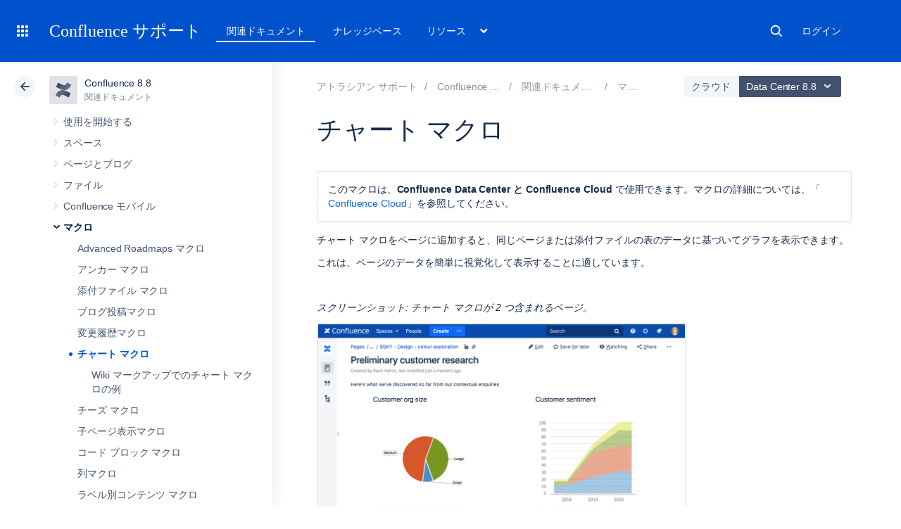

--- FILE ---
content_type: text/html; charset=utf-8
request_url: https://ja.confluence.atlassian.com/conf88/chart-macro-1354499603.html
body_size: 32234
content:
<!DOCTYPE html><html lang="ja-JP">
<head>
    

<meta charset="utf-8" />
<meta http-equiv="X-UA-Compatible" content="IE=EDGE" />
<meta name="viewport" content="width=device-width, initial-scale=1" />
<meta name="cac-page-id" content="1354499603" />
<meta name="cac-space-key" content="CONF88" />
<meta name="cac-space-name" content="Confluence 8.8" />
<meta name="cac-base-url" content="" />
<meta name="cac-user-token" id="atlassian-token" content="0dbcc86ede4fa40f4b5a3b011d41dd0a57fcb822" />
<meta name="google-site-verification" content="WJJ7tHb2VT43pW6XPfWrJWJecm-VO42XsG7KVG_Dp8E" />
<meta name="botify-site-verification" content="QTXNdNPv8pJZJylqnzCLil52hqXwHZRE" />










	<meta name="product-name" content="Confluence" />


			<meta name="product-version" content="8.8" />
	
			<meta name="page-type" content="documentation" />
	
<script class="SL_swap" id="transifex_live_js"></script>

	
	
	<script>
window.WRM=window.WRM||{};window.WRM._unparsedData=window.WRM._unparsedData||{};window.WRM._unparsedErrors=window.WRM._unparsedErrors||{};
WRM._unparsedData["com.atlassian.applinks.applinks-plugin:applinks-common-exported.entity-types"]="{\u0022singular\u0022:{\u0022refapp.charlie\u0022:\u0022Charlie\u0022,\u0022fecru.project\u0022:\u0022Crucible Project\u0022,\u0022fecru.repository\u0022:\u0022FishEye Repository\u0022,\u0022stash.project\u0022:\u0022Stash Project\u0022,\u0022generic.entity\u0022:\u0022Generic Project\u0022,\u0022confluence.space\u0022:\u0022Confluence Space\u0022,\u0022bamboo.project\u0022:\u0022Bamboo Project\u0022,\u0022jira.project\u0022:\u0022Jira Project\u0022},\u0022plural\u0022:{\u0022refapp.charlie\u0022:\u0022Charlies\u0022,\u0022fecru.project\u0022:\u0022Crucible Projects\u0022,\u0022fecru.repository\u0022:\u0022FishEye Repositories\u0022,\u0022stash.project\u0022:\u0022Stash Projects\u0022,\u0022generic.entity\u0022:\u0022Generic Projects\u0022,\u0022confluence.space\u0022:\u0022Confluence Spaces\u0022,\u0022bamboo.project\u0022:\u0022Bamboo Projects\u0022,\u0022jira.project\u0022:\u0022Jira Projects\u0022}}";
WRM._unparsedData["com.atlassian.plugins.atlassian-plugins-webresource-plugin:context-path.context-path"]="\u0022\u0022";
WRM._unparsedData["com.atlassian.applinks.applinks-plugin:applinks-common-exported.authentication-types"]="{\u0022com.atlassian.applinks.api.auth.types.BasicAuthenticationProvider\u0022:\u0022Basic Access\u0022,\u0022com.atlassian.applinks.api.auth.types.TrustedAppsAuthenticationProvider\u0022:\u0022Trusted Applications\u0022,\u0022com.atlassian.applinks.api.auth.types.CorsAuthenticationProvider\u0022:\u0022CORS\u0022,\u0022com.atlassian.applinks.api.auth.types.OAuthAuthenticationProvider\u0022:\u0022OAuth\u0022,\u0022com.atlassian.applinks.api.auth.types.TwoLeggedOAuthAuthenticationProvider\u0022:\u0022OAuth\u0022,\u0022com.atlassian.applinks.api.auth.types.TwoLeggedOAuthWithImpersonationAuthenticationProvider\u0022:\u0022OAuth\u0022,\u0022com.atlassian.applinks.api.auth.types.ThreeLeggedOAuth2AuthenticationProvider\u0022:\u0022OAuth 2.0\u0022}";
WRM._unparsedData["com.atlassian.applinks.applinks-plugin:applinks-common-exported.applinks-types"]="{\u0022crowd\u0022:\u0022Crowd\u0022,\u0022confluence\u0022:\u0022Confluence\u0022,\u0022fecru\u0022:\u0022FishEye / Crucible\u0022,\u0022stash\u0022:\u0022Stash\u0022,\u0022jiraMobile\u0022:\u0022Jira DC Mobile Application\u0022,\u0022jira\u0022:\u0022Jira\u0022,\u0022refapp\u0022:\u0022Reference Application\u0022,\u0022bamboo\u0022:\u0022Bamboo\u0022,\u0022confluenceMobile\u0022:\u0022Confluence DC Mobile Application\u0022,\u0022generic\u0022:\u0022Generic Application\u0022}";
WRM._unparsedData["com.atlassian.applinks.applinks-plugin:applinks-common-exported.applinks-help-paths"]="{\u0022entries\u0022:{\u0022applinks.docs.root\u0022:\u0022https://ja.confluence.atlassian.com/display/APPLINKS-101/\u0022,\u0022applinks.docs.diagnostics.troubleshoot.sslunmatched\u0022:\u0022SSL+and+application+link+troubleshooting+guide\u0022,\u0022applinks.docs.diagnostics.troubleshoot.oauthsignatureinvalid\u0022:\u0022OAuth+troubleshooting+guide\u0022,\u0022applinks.docs.diagnostics.troubleshoot.oauthtimestamprefused\u0022:\u0022OAuth+troubleshooting+guide\u0022,\u0022applinks.docs.delete.entity.link\u0022:\u0022Create+links+between+projects\u0022,\u0022applinks.docs.adding.application.link\u0022:\u0022Link+Atlassian+applications+to+work+together\u0022,\u0022applinks.docs.administration.guide\u0022:\u0022Application+Links+Documentation\u0022,\u0022applinks.docs.oauth.security\u0022:\u0022OAuth+security+for+application+links\u0022,\u0022applinks.docs.troubleshoot.application.links\u0022:\u0022Troubleshoot+application+links\u0022,\u0022applinks.docs.diagnostics.troubleshoot.unknownerror\u0022:\u0022Network+and+connectivity+troubleshooting+guide\u0022,\u0022applinks.docs.configuring.auth.trusted.apps\u0022:\u0022Configuring+Trusted+Applications+authentication+for+an+application+link\u0022,\u0022applinks.docs.diagnostics.troubleshoot.authlevelunsupported\u0022:\u0022OAuth+troubleshooting+guide\u0022,\u0022applinks.docs.diagnostics.troubleshoot.ssluntrusted\u0022:\u0022SSL+and+application+link+troubleshooting+guide\u0022,\u0022applinks.docs.diagnostics.troubleshoot.unknownhost\u0022:\u0022Network+and+connectivity+troubleshooting+guide\u0022,\u0022applinks.docs.delete.application.link\u0022:\u0022Link+Atlassian+applications+to+work+together\u0022,\u0022applinks.docs.adding.project.link\u0022:\u0022Configuring+Project+links+across+Applications\u0022,\u0022applinks.docs.link.applications\u0022:\u0022Link+Atlassian+applications+to+work+together\u0022,\u0022applinks.docs.diagnostics.troubleshoot.oauthproblem\u0022:\u0022OAuth+troubleshooting+guide\u0022,\u0022applinks.docs.diagnostics.troubleshoot.migration\u0022:\u0022Update+application+links+to+use+OAuth\u0022,\u0022applinks.docs.relocate.application.link\u0022:\u0022Link+Atlassian+applications+to+work+together\u0022,\u0022applinks.docs.administering.entity.links\u0022:\u0022Create+links+between+projects\u0022,\u0022applinks.docs.upgrade.application.link\u0022:\u0022OAuth+security+for+application+links\u0022,\u0022applinks.docs.diagnostics.troubleshoot.connectionrefused\u0022:\u0022Network+and+connectivity+troubleshooting+guide\u0022,\u0022applinks.docs.configuring.auth.oauth\u0022:\u0022OAuth+security+for+application+links\u0022,\u0022applinks.docs.insufficient.remote.permission\u0022:\u0022OAuth+security+for+application+links\u0022,\u0022applinks.docs.configuring.application.link.auth\u0022:\u0022OAuth+security+for+application+links\u0022,\u0022applinks.docs.diagnostics\u0022:\u0022Application+links+diagnostics\u0022,\u0022applinks.docs.configured.authentication.types\u0022:\u0022OAuth+security+for+application+links\u0022,\u0022applinks.docs.adding.entity.link\u0022:\u0022Create+links+between+projects\u0022,\u0022applinks.docs.diagnostics.troubleshoot.unexpectedresponse\u0022:\u0022Network+and+connectivity+troubleshooting+guide\u0022,\u0022applinks.docs.configuring.auth.basic\u0022:\u0022Configuring+Basic+HTTP+Authentication+for+an+Application+Link\u0022,\u0022applinks.docs.diagnostics.troubleshoot.authlevelmismatch\u0022:\u0022OAuth+troubleshooting+guide\u0022}}";
if(window.WRM._dataArrived)window.WRM._dataArrived();</script>
<script src="/s/a4b518d69786e59cb33c2cb47393a2f5-CDN/-3j0hjp/9111/1h7j1tb/b1ea33877a44b171b8f0d440133973c9/_/download/contextbatch/js/_super/batch.js?locale=en-GB" data-wrm-key="_super" data-wrm-batch-type="context" data-initially-rendered=""></script>
<script src="/s/e31f4afd69a449faca295ca13331aee2-CDN/-3j0hjp/9111/1h7j1tb/9.12.11/_/download/batch/com.atlassian.auiplugin:split_aui.splitchunk.vendors--1d1867466a/com.atlassian.auiplugin:split_aui.splitchunk.vendors--1d1867466a.js?locale=en-GB" data-wrm-key="com.atlassian.auiplugin:split_aui.splitchunk.vendors--1d1867466a" data-wrm-batch-type="resource" data-initially-rendered=""></script>
<script src="/s/e31f4afd69a449faca295ca13331aee2-CDN/-3j0hjp/9111/1h7j1tb/9.12.11/_/download/batch/com.atlassian.auiplugin:split_aui.splitchunk.1d1867466a/com.atlassian.auiplugin:split_aui.splitchunk.1d1867466a.js?locale=en-GB" data-wrm-key="com.atlassian.auiplugin:split_aui.splitchunk.1d1867466a" data-wrm-batch-type="resource" data-initially-rendered=""></script>
<script src="/s/e31f4afd69a449faca295ca13331aee2-CDN/-3j0hjp/9111/1h7j1tb/9.12.11/_/download/batch/com.atlassian.auiplugin:split_aui.page.design-tokens-api/com.atlassian.auiplugin:split_aui.page.design-tokens-api.js?locale=en-GB" data-wrm-key="com.atlassian.auiplugin:split_aui.page.design-tokens-api" data-wrm-batch-type="resource" data-initially-rendered=""></script>
<script src="/s/d41d8cd98f00b204e9800998ecf8427e-CDN/-3j0hjp/9111/1h7j1tb/19.2.26/_/download/batch/confluence.extra.jira:amd-support/confluence.extra.jira:amd-support.js" data-wrm-key="confluence.extra.jira:amd-support" data-wrm-batch-type="resource" data-initially-rendered=""></script>
<script src="/s/d41d8cd98f00b204e9800998ecf8427e-CDN/-3j0hjp/9111/1h7j1tb/19.2.25/_/download/batch/com.atlassian.confluence.plugins.confluence-frontend:querystring/com.atlassian.confluence.plugins.confluence-frontend:querystring.js" data-wrm-key="com.atlassian.confluence.plugins.confluence-frontend:querystring" data-wrm-batch-type="resource" data-initially-rendered=""></script>
<script src="/s/d41d8cd98f00b204e9800998ecf8427e-CDN/-3j0hjp/9111/1h7j1tb/19.2.25/_/download/batch/com.atlassian.confluence.plugins.confluence-frontend:url/com.atlassian.confluence.plugins.confluence-frontend:url.js" data-wrm-key="com.atlassian.confluence.plugins.confluence-frontend:url" data-wrm-batch-type="resource" data-initially-rendered=""></script>
<script src="/s/d41d8cd98f00b204e9800998ecf8427e-CDN/-3j0hjp/9111/1h7j1tb/19.2.25/_/download/batch/com.atlassian.confluence.plugins.confluence-frontend:analytics-support/com.atlassian.confluence.plugins.confluence-frontend:analytics-support.js" data-wrm-key="com.atlassian.confluence.plugins.confluence-frontend:analytics-support" data-wrm-batch-type="resource" data-initially-rendered=""></script>
<script src="/s/d41d8cd98f00b204e9800998ecf8427e-CDN/-3j0hjp/9111/1h7j1tb/10.1.13/_/download/batch/com.atlassian.applinks.applinks-plugin:lodash-amd/com.atlassian.applinks.applinks-plugin:lodash-amd.js" data-wrm-key="com.atlassian.applinks.applinks-plugin:lodash-amd" data-wrm-batch-type="resource" data-initially-rendered=""></script>
<script src="/s/d41d8cd98f00b204e9800998ecf8427e-CDN/-3j0hjp/9111/1h7j1tb/10.1.13/_/download/batch/com.atlassian.applinks.applinks-plugin:applinks-lib/com.atlassian.applinks.applinks-plugin:applinks-lib.js" data-wrm-key="com.atlassian.applinks.applinks-plugin:applinks-lib" data-wrm-batch-type="resource" data-initially-rendered=""></script>
<script src="/s/e31f4afd69a449faca295ca13331aee2-CDN/-3j0hjp/9111/1h7j1tb/10.1.13/_/download/batch/com.atlassian.applinks.applinks-plugin:applinks-common-exported/com.atlassian.applinks.applinks-plugin:applinks-common-exported.js?locale=en-GB" data-wrm-key="com.atlassian.applinks.applinks-plugin:applinks-common-exported" data-wrm-batch-type="resource" data-initially-rendered=""></script>
<script src="/s/e31f4afd69a449faca295ca13331aee2-CDN/-3j0hjp/9111/1h7j1tb/9.12.11/_/download/batch/com.atlassian.auiplugin:split_aui.core/com.atlassian.auiplugin:split_aui.core.js?locale=en-GB" data-wrm-key="com.atlassian.auiplugin:split_aui.core" data-wrm-batch-type="resource" data-initially-rendered=""></script>
<script src="/s/e31f4afd69a449faca295ca13331aee2-CDN/-3j0hjp/9111/1h7j1tb/10.1.13/_/download/batch/com.atlassian.applinks.applinks-plugin:applinks-util-js/com.atlassian.applinks.applinks-plugin:applinks-util-js.js?locale=en-GB" data-wrm-key="com.atlassian.applinks.applinks-plugin:applinks-util-js" data-wrm-batch-type="resource" data-initially-rendered=""></script>
<script src="/s/e31f4afd69a449faca295ca13331aee2-CDN/-3j0hjp/9111/1h7j1tb/10.1.13/_/download/batch/com.atlassian.applinks.applinks-plugin:feature-oauth-dance/com.atlassian.applinks.applinks-plugin:feature-oauth-dance.js?locale=en-GB" data-wrm-key="com.atlassian.applinks.applinks-plugin:feature-oauth-dance" data-wrm-batch-type="resource" data-initially-rendered=""></script>
<script src="/s/d41d8cd98f00b204e9800998ecf8427e-CDN/-3j0hjp/9111/1h7j1tb/10.1.13/_/download/batch/com.atlassian.applinks.applinks-plugin:applinks-oauth-ui/com.atlassian.applinks.applinks-plugin:applinks-oauth-ui.js" data-wrm-key="com.atlassian.applinks.applinks-plugin:applinks-oauth-ui" data-wrm-batch-type="resource" data-initially-rendered=""></script>
<script src="/s/e31f4afd69a449faca295ca13331aee2-CDN/-3j0hjp/9111/1h7j1tb/19.2.26/_/download/batch/confluence.extra.jira:common/confluence.extra.jira:common.js?locale=en-GB" data-wrm-key="confluence.extra.jira:common" data-wrm-batch-type="resource" data-initially-rendered=""></script>
<script src="/s/d41d8cd98f00b204e9800998ecf8427e-CDN/-3j0hjp/9111/1h7j1tb/19.2.26/_/download/batch/confluence.extra.jira:jira-issues-view-mode-async-resource/confluence.extra.jira:jira-issues-view-mode-async-resource.js" data-wrm-key="confluence.extra.jira:jira-issues-view-mode-async-resource" data-wrm-batch-type="resource" data-initially-rendered=""></script>
<script src="/s/e31f4afd69a449faca295ca13331aee2-CDN/-3j0hjp/9111/1h7j1tb/9.12.11/_/download/batch/com.atlassian.auiplugin:split_aui.page.iconography/com.atlassian.auiplugin:split_aui.page.iconography.js?locale=en-GB" data-wrm-key="com.atlassian.auiplugin:split_aui.page.iconography" data-wrm-batch-type="resource" data-initially-rendered=""></script>
<script src="/s/e31f4afd69a449faca295ca13331aee2-CDN/-3j0hjp/9111/1h7j1tb/19.2.26/_/download/batch/confluence.extra.jira:jira-issues-view-mode-resources/confluence.extra.jira:jira-issues-view-mode-resources.js?locale=en-GB" data-wrm-key="confluence.extra.jira:jira-issues-view-mode-resources" data-wrm-batch-type="resource" data-initially-rendered=""></script>
<script src="/s/e31f4afd69a449faca295ca13331aee2-CDN/-3j0hjp/9111/1h7j1tb/19.2.26/_/download/batch/confluence.extra.jira:web-resources/confluence.extra.jira:web-resources.js?locale=en-GB" data-wrm-key="confluence.extra.jira:web-resources" data-wrm-batch-type="resource" data-initially-rendered=""></script>
<script src="/s/d41d8cd98f00b204e9800998ecf8427e-CDN/-3j0hjp/9111/1h7j1tb/2.23.9/_/download/batch/com.k15t.scroll.scroll-viewport:resource-editor-resource-omitter/com.k15t.scroll.scroll-viewport:resource-editor-resource-omitter.js" data-wrm-key="com.k15t.scroll.scroll-viewport:resource-editor-resource-omitter" data-wrm-batch-type="resource" data-initially-rendered=""></script>
<script src="/s/d41d8cd98f00b204e9800998ecf8427e-CDN/-3j0hjp/9111/1h7j1tb/2.23.9/_/download/batch/com.k15t.scroll.scroll-viewport:resource-quick-reload-manager-disabler/com.k15t.scroll.scroll-viewport:resource-quick-reload-manager-disabler.js" data-wrm-key="com.k15t.scroll.scroll-viewport:resource-quick-reload-manager-disabler" data-wrm-batch-type="resource" data-initially-rendered=""></script>

	<script>
window.WRM=window.WRM||{};window.WRM._unparsedData=window.WRM._unparsedData||{};window.WRM._unparsedErrors=window.WRM._unparsedErrors||{};
WRM._unparsedData["com.atlassian.applinks.applinks-plugin:applinks-common-exported.entity-types"]="{\u0022singular\u0022:{\u0022refapp.charlie\u0022:\u0022Charlie\u0022,\u0022fecru.project\u0022:\u0022Crucible Project\u0022,\u0022fecru.repository\u0022:\u0022FishEye Repository\u0022,\u0022stash.project\u0022:\u0022Stash Project\u0022,\u0022generic.entity\u0022:\u0022Generic Project\u0022,\u0022confluence.space\u0022:\u0022Confluence Space\u0022,\u0022bamboo.project\u0022:\u0022Bamboo Project\u0022,\u0022jira.project\u0022:\u0022Jira Project\u0022},\u0022plural\u0022:{\u0022refapp.charlie\u0022:\u0022Charlies\u0022,\u0022fecru.project\u0022:\u0022Crucible Projects\u0022,\u0022fecru.repository\u0022:\u0022FishEye Repositories\u0022,\u0022stash.project\u0022:\u0022Stash Projects\u0022,\u0022generic.entity\u0022:\u0022Generic Projects\u0022,\u0022confluence.space\u0022:\u0022Confluence Spaces\u0022,\u0022bamboo.project\u0022:\u0022Bamboo Projects\u0022,\u0022jira.project\u0022:\u0022Jira Projects\u0022}}";
WRM._unparsedData["com.atlassian.plugins.atlassian-plugins-webresource-plugin:context-path.context-path"]="\u0022\u0022";
WRM._unparsedData["com.atlassian.applinks.applinks-plugin:applinks-common-exported.authentication-types"]="{\u0022com.atlassian.applinks.api.auth.types.BasicAuthenticationProvider\u0022:\u0022Basic Access\u0022,\u0022com.atlassian.applinks.api.auth.types.TrustedAppsAuthenticationProvider\u0022:\u0022Trusted Applications\u0022,\u0022com.atlassian.applinks.api.auth.types.CorsAuthenticationProvider\u0022:\u0022CORS\u0022,\u0022com.atlassian.applinks.api.auth.types.OAuthAuthenticationProvider\u0022:\u0022OAuth\u0022,\u0022com.atlassian.applinks.api.auth.types.TwoLeggedOAuthAuthenticationProvider\u0022:\u0022OAuth\u0022,\u0022com.atlassian.applinks.api.auth.types.TwoLeggedOAuthWithImpersonationAuthenticationProvider\u0022:\u0022OAuth\u0022,\u0022com.atlassian.applinks.api.auth.types.ThreeLeggedOAuth2AuthenticationProvider\u0022:\u0022OAuth 2.0\u0022}";
WRM._unparsedData["com.atlassian.applinks.applinks-plugin:applinks-common-exported.applinks-types"]="{\u0022crowd\u0022:\u0022Crowd\u0022,\u0022confluence\u0022:\u0022Confluence\u0022,\u0022fecru\u0022:\u0022FishEye / Crucible\u0022,\u0022stash\u0022:\u0022Stash\u0022,\u0022jiraMobile\u0022:\u0022Jira DC Mobile Application\u0022,\u0022jira\u0022:\u0022Jira\u0022,\u0022refapp\u0022:\u0022Reference Application\u0022,\u0022bamboo\u0022:\u0022Bamboo\u0022,\u0022confluenceMobile\u0022:\u0022Confluence DC Mobile Application\u0022,\u0022generic\u0022:\u0022Generic Application\u0022}";
WRM._unparsedData["com.atlassian.applinks.applinks-plugin:applinks-common-exported.applinks-help-paths"]="{\u0022entries\u0022:{\u0022applinks.docs.root\u0022:\u0022https://ja.confluence.atlassian.com/display/APPLINKS-101/\u0022,\u0022applinks.docs.diagnostics.troubleshoot.sslunmatched\u0022:\u0022SSL+and+application+link+troubleshooting+guide\u0022,\u0022applinks.docs.diagnostics.troubleshoot.oauthsignatureinvalid\u0022:\u0022OAuth+troubleshooting+guide\u0022,\u0022applinks.docs.diagnostics.troubleshoot.oauthtimestamprefused\u0022:\u0022OAuth+troubleshooting+guide\u0022,\u0022applinks.docs.delete.entity.link\u0022:\u0022Create+links+between+projects\u0022,\u0022applinks.docs.adding.application.link\u0022:\u0022Link+Atlassian+applications+to+work+together\u0022,\u0022applinks.docs.administration.guide\u0022:\u0022Application+Links+Documentation\u0022,\u0022applinks.docs.oauth.security\u0022:\u0022OAuth+security+for+application+links\u0022,\u0022applinks.docs.troubleshoot.application.links\u0022:\u0022Troubleshoot+application+links\u0022,\u0022applinks.docs.diagnostics.troubleshoot.unknownerror\u0022:\u0022Network+and+connectivity+troubleshooting+guide\u0022,\u0022applinks.docs.configuring.auth.trusted.apps\u0022:\u0022Configuring+Trusted+Applications+authentication+for+an+application+link\u0022,\u0022applinks.docs.diagnostics.troubleshoot.authlevelunsupported\u0022:\u0022OAuth+troubleshooting+guide\u0022,\u0022applinks.docs.diagnostics.troubleshoot.ssluntrusted\u0022:\u0022SSL+and+application+link+troubleshooting+guide\u0022,\u0022applinks.docs.diagnostics.troubleshoot.unknownhost\u0022:\u0022Network+and+connectivity+troubleshooting+guide\u0022,\u0022applinks.docs.delete.application.link\u0022:\u0022Link+Atlassian+applications+to+work+together\u0022,\u0022applinks.docs.adding.project.link\u0022:\u0022Configuring+Project+links+across+Applications\u0022,\u0022applinks.docs.link.applications\u0022:\u0022Link+Atlassian+applications+to+work+together\u0022,\u0022applinks.docs.diagnostics.troubleshoot.oauthproblem\u0022:\u0022OAuth+troubleshooting+guide\u0022,\u0022applinks.docs.diagnostics.troubleshoot.migration\u0022:\u0022Update+application+links+to+use+OAuth\u0022,\u0022applinks.docs.relocate.application.link\u0022:\u0022Link+Atlassian+applications+to+work+together\u0022,\u0022applinks.docs.administering.entity.links\u0022:\u0022Create+links+between+projects\u0022,\u0022applinks.docs.upgrade.application.link\u0022:\u0022OAuth+security+for+application+links\u0022,\u0022applinks.docs.diagnostics.troubleshoot.connectionrefused\u0022:\u0022Network+and+connectivity+troubleshooting+guide\u0022,\u0022applinks.docs.configuring.auth.oauth\u0022:\u0022OAuth+security+for+application+links\u0022,\u0022applinks.docs.insufficient.remote.permission\u0022:\u0022OAuth+security+for+application+links\u0022,\u0022applinks.docs.configuring.application.link.auth\u0022:\u0022OAuth+security+for+application+links\u0022,\u0022applinks.docs.diagnostics\u0022:\u0022Application+links+diagnostics\u0022,\u0022applinks.docs.configured.authentication.types\u0022:\u0022OAuth+security+for+application+links\u0022,\u0022applinks.docs.adding.entity.link\u0022:\u0022Create+links+between+projects\u0022,\u0022applinks.docs.diagnostics.troubleshoot.unexpectedresponse\u0022:\u0022Network+and+connectivity+troubleshooting+guide\u0022,\u0022applinks.docs.configuring.auth.basic\u0022:\u0022Configuring+Basic+HTTP+Authentication+for+an+Application+Link\u0022,\u0022applinks.docs.diagnostics.troubleshoot.authlevelmismatch\u0022:\u0022OAuth+troubleshooting+guide\u0022}}";
if(window.WRM._dataArrived)window.WRM._dataArrived();</script>
<link rel="stylesheet" href="https://confluence.atlassian.com/s/e56cea52e43525e64fd7fc46dc34c740-CDN/-3j0hjp/9111/1h7j1tb/b1ea33877a44b171b8f0d440133973c9/_/download/contextbatch/css/_super/batch.css" data-wrm-key="_super" data-wrm-batch-type="context" media="all" />
<link rel="stylesheet" href="https://confluence.atlassian.com/s/d41d8cd98f00b204e9800998ecf8427e-CDN/-3j0hjp/9111/1h7j1tb/19.2.26/_/download/batch/confluence.extra.jira:common/confluence.extra.jira:common.css" data-wrm-key="confluence.extra.jira:common" data-wrm-batch-type="resource" media="all" />
<link rel="stylesheet" href="https://confluence.atlassian.com/s/-3j0hjp/9111/1h7j1tb/29/_/styles/custom.css" media="all" />

	
	

    <meta name="cac-page-title" content="チャート マクロ | Confluence Data Center 8.8 | アトラシアン製品ドキュメント" />
    <title>チャート マクロ | Confluence Data Center 8.8 | アトラシアン製品ドキュメント</title>

    <!-- Use light theme for all pages -->
    <script type="text/javascript">
        window.AJS.DesignTokens.setGlobalTheme({ colorMode: 'light' });
    </script>

    <script src="https://js.sentry-cdn.com/957cf26503db497eb94e931e6df0455d.min.js" crossorigin="anonymous"></script>

    <!-- OneTrust Production -->
            <script src="https://atl-onetrust-wrapper.atlassian.com/assets/atl-onetrust-wrapper.min.js" type="text/javascript" data-domain="01964ae4-b651-73e5-a33c-45351e680986" data-test="false" data-geofence="false" data-sync="false"></script>
    
    <script type="text/javascript">
        var loadExternalJS = function(url, location, callback) {
            var scriptTag = document.createElement('script');
            scriptTag.src = url;
            scriptTag.type = 'text/javascript';

            // bind the event to the callback function
            scriptTag.onreadystatechange = callback;
            scriptTag.onload = callback;
            location.appendChild(scriptTag);
        }
    </script>

    <script>
        function initializeATLAnalytics() {
            if (typeof ace !== 'undefined') {
        	      console.log('Initializing ATL analytics')
                ace.analytics.Initializer.initWithPageAnalytics('9nfqb81km3');
            }
        }
    </script>

    <script type="text/plain" class="optanon-category-2">
        loadExternalJS("https://atl-global.atlassian.com/js/atl-global.min.js", document.body, initializeATLAnalytics);
    </script>

    <script>
        
        window.cacProductMetadata = JSON.parse("[{\"productName\":\"Jira Software\",\"cloudSpace\":\"JIRASOFTWARECLOUD\",\"cloudBanner\":\"\",\"kbCloudSpace\":\"JIRAKB\",\"gsgCloudSpace\":\"GSWJSW\",\"kbServerSpace\":\"JIRAKB\",\"gsgServerSpace\":\"\",\"supportServerUrl\":\"https:\/\/support.atlassian.com\/jirasoftware\/\",\"supportCloudUrl\":\"https:\/\/support.atlassian.com\/jirasoftware-cloud\/\",\"marketplaceServerUrl\":\"https:\/\/marketplace.atlassian.com\/search?hosting=server&product=jira\",\"marketplaceCloudUrl\":\"https:\/\/marketplace.atlassian.com\/search?hosting=cloud&product=jira\",\"feedbackServerUrl\":\"https:\/\/jira.atlassian.com\/secure\/Dashboard.jspa\",\"feedbackCloudUrl\":\"https:\/\/jira.atlassian.com\/secure\/Dashboard.jspa\",\"licensingUrl\":\"https:\/\/www.atlassian.com\/licensing\/jira-software\",\"communityUrl\":\"https:\/\/community.atlassian.com\/t5\/JIRA-Software\/ct-p\/jira-software\",\"searchScope\":\"jirasoftwareallversions\",\"titleSuffix\":\"| Jira | Atlassian documentation\",\"serverVersions\":[{\"spaceId\":\"JIRASOFTWARESERVER\",\"banner\":\"\",\"number\":\"11.3\",\"showInList\":true},{\"spaceId\":\"JIRASOFTWARESERVER112\",\"banner\":\"\",\"number\":\"11.2\",\"showInList\":true},{\"spaceId\":\"JIRASOFTWARESERVER111\",\"banner\":\"\",\"number\":\"11.1\",\"showInList\":true},{\"spaceId\":\"JIRASOFTWARESERVER110\",\"banner\":\"\",\"number\":\"11.0\",\"showInList\":true},{\"spaceId\":\"JIRASOFTWARESERVER107\",\"banner\":\"\",\"number\":\"10.7\",\"showInList\":true},{\"spaceId\":\"JIRASOFTWARESERVER106\",\"banner\":\"\",\"number\":\"10.6\",\"showInList\":true},{\"spaceId\":\"JIRASOFTWARESERVER105\",\"banner\":\"\",\"number\":\"10.5\",\"showInList\":true},{\"spaceId\":\"JIRASOFTWARESERVER104\",\"banner\":\"\",\"number\":\"10.4\",\"showInList\":true},{\"spaceId\":\"JIRASOFTWARESERVER103\",\"banner\":\"\",\"number\":\"10.3\",\"showInList\":true},{\"spaceId\":\"JIRASOFTWARESERVER102\",\"banner\":\"\",\"number\":\"10.2\",\"showInList\":true},{\"spaceId\":\"JIRASOFTWARESERVER101\",\"banner\":\"\",\"number\":\"10.1\",\"showInList\":true},{\"spaceId\":\"JIRASOFTWARESERVER100\",\"banner\":\"\",\"number\":\"10.0\",\"showInList\":true},{\"spaceId\":\"JIRASOFTWARESERVER0917\",\"banner\":\"\",\"number\":\"9.17\",\"showInList\":true},{\"spaceId\":\"JIRASOFTWARESERVER0916\",\"banner\":\"\",\"number\":\"9.16\",\"showInList\":true},{\"spaceId\":\"JIRASOFTWARESERVER0915\",\"banner\":\"\",\"number\":\"9.15\",\"showInList\":true},{\"spaceId\":\"JIRASOFTWARESERVER0914\",\"banner\":\"\",\"number\":\"9.14\",\"showInList\":true},{\"spaceId\":\"JIRASOFTWARESERVER0913\",\"banner\":\"\",\"number\":\"9.13\",\"showInList\":true},{\"spaceId\":\"JIRASOFTWARESERVER0912\",\"banner\":\"\",\"number\":\"9.12\",\"showInList\":false},{\"spaceId\":\"JIRASOFTWARESERVER0911\",\"banner\":\"\",\"number\":\"9.11\",\"showInList\":false},{\"spaceId\":\"JIRASOFTWARESERVER0910\",\"banner\":\"\",\"number\":\"9.10\",\"showInList\":false}]},{\"productName\":\"Jira Service Management\",\"cloudSpace\":\"SERVICEDESKCLOUD\",\"cloudBanner\":\"\",\"kbCloudSpace\":\"\",\"gsgCloudSpace\":\"GSWJSD\",\"kbServerSpace\":\"\",\"gsgServerSpace\":\"\",\"supportServerUrl\":\"https:\/\/support.atlassian.com\/jira-service-management-server\/\",\"supportCloudUrl\":\"https:\/\/support.atlassian.com\/jira-service-management-cloud\/\",\"marketplaceServerUrl\":\"https:\/\/marketplace.atlassian.com\/search?hosting=server&product=jira-service-management\",\"marketplaceCloudUrl\":\"https:\/\/marketplace.atlassian.com\/search?hosting=cloud&product=jira-service-management\",\"feedbackServerUrl\":\"https:\/\/jira.atlassian.com\/secure\/Dashboard.jspa\",\"feedbackCloudUrl\":\"https:\/\/jira.atlassian.com\/secure\/Dashboard.jspa\",\"licensingUrl\":\"https:\/\/www.atlassian.com\/licensing\/jira-service-management#server-license\",\"communityUrl\":\"https:\/\/community.atlassian.com\/t5\/Jira-Service-Management\/ct-p\/jira-service-desk\",\"searchScope\":\"jiraservicedeskallversions\",\"titleSuffix\":\"| Service Desk Data Center and Server | Atlassian documentation\",\"serverVersions\":[{\"spaceId\":\"SERVICEDESKSERVER\",\"banner\":\"\",\"number\":\"11.3\",\"showInList\":true},{\"spaceId\":\"SERVICEMANAGEMENTSERVER112\",\"banner\":\"\",\"number\":\"11.2\",\"showInList\":true},{\"spaceId\":\"SERVICEMANAGEMENTSERVER111\",\"banner\":\"\",\"number\":\"11.1\",\"showInList\":true},{\"spaceId\":\"SERVICEMANAGEMENTSERVER110\",\"banner\":\"\",\"number\":\"11.0\",\"showInList\":true},{\"spaceId\":\"SERVICEMANAGEMENTSERVER107\",\"banner\":\"\",\"number\":\"10.7\",\"showInList\":true},{\"spaceId\":\"SERVICEMANAGEMENTSERVER106\",\"banner\":\"\",\"number\":\"10.6\",\"showInList\":true},{\"spaceId\":\"SERVICEMANAGEMENTSERVER105\",\"banner\":\"\",\"number\":\"10.5\",\"showInList\":true},{\"spaceId\":\"SERVICEMANAGEMENTSERVER104\",\"banner\":\"\",\"number\":\"10.4\",\"showInList\":true},{\"spaceId\":\"SERVICEMANAGEMENTSERVER103\",\"banner\":\"\",\"number\":\"10.3\",\"showInList\":true},{\"spaceId\":\"SERVICEMANAGEMENTSERVER102\",\"banner\":\"\",\"number\":\"10.2\",\"showInList\":true},{\"spaceId\":\"SERVICEMANAGEMENTSERVER101\",\"banner\":\"\",\"number\":\"10.1\",\"showInList\":true},{\"spaceId\":\"SERVICEMANAGEMENTSERVER100\",\"banner\":\"\",\"number\":\"10.0\",\"showInList\":true},{\"spaceId\":\"SERVICEMANAGEMENTSERVER0517\",\"banner\":\"\",\"number\":\"5.17\",\"showInList\":true},{\"spaceId\":\"SERVICEMANAGEMENTSERVER0516\",\"banner\":\"\",\"number\":\"5.16\",\"showInList\":true},{\"spaceId\":\"SERVICEMANAGEMENTSERVER0515\",\"banner\":\"\",\"number\":\"5.15\",\"showInList\":true},{\"spaceId\":\"SERVICEMANAGEMENTSERVER0514\",\"banner\":\"\",\"number\":\"5.14\",\"showInList\":true},{\"spaceId\":\"SERVICEMANAGEMENTSERVER0513\",\"banner\":\"\",\"number\":\"5.13\",\"showInList\":true},{\"spaceId\":\"SERVICEMANAGEMENTSERVER0512\",\"banner\":\"\",\"number\":\"5.12\",\"showInList\":false},{\"spaceId\":\"SERVICEMANAGEMENTSERVER0511\",\"banner\":\"\",\"number\":\"5.11\",\"showInList\":false},{\"spaceId\":\"SERVICEMANAGEMENTSERVER0510\",\"banner\":\"\",\"number\":\"5.10\",\"showInList\":false}]},{\"productName\":\"Jira Core\",\"cloudSpace\":\"\",\"cloudBanner\":\"\",\"kbCloudSpace\":\"\",\"gsgCloudSpace\":\"GSWJC\",\"kbServerSpace\":\"\",\"gsgServerSpace\":\"\",\"supportServerUrl\":\"https:\/\/support.atlassian.com\/jiracore\/\",\"supportCloudUrl\":\"https:\/\/support.atlassian.com\/jiracore-cloud\/\",\"marketplaceServerUrl\":\"https:\/\/marketplace.atlassian.com\/search?hosting=server&product=jira\",\"marketplaceCloudUrl\":\"https:\/\/marketplace.atlassian.com\/search?hosting=cloud&product=jira\",\"feedbackServerUrl\":\"https:\/\/jira.atlassian.com\/secure\/Dashboard.jspa\",\"feedbackCloudUrl\":\"https:\/\/jira.atlassian.com\/secure\/Dashboard.jspa\",\"licensingUrl\":\"https:\/\/www.atlassian.com\/licensing\/jira-core\",\"communityUrl\":\"https:\/\/community.atlassian.com\/t5\/JIRA-Core\/ct-p\/jira-core\",\"searchScope\":\"jiracoreallversions\",\"titleSuffix\":\"| Jira Data Center and Server | Atlassian documentation\",\"serverVersions\":[{\"spaceId\":\"JIRACORESERVER\",\"banner\":\"\",\"number\":\"9.12\",\"showInList\":true},{\"spaceId\":\"JIRACORESERVER0911\",\"banner\":\"\",\"number\":\"9.11\",\"showInList\":true},{\"spaceId\":\"JIRACORESERVER0910\",\"banner\":\"\",\"number\":\"9.10\",\"showInList\":true},{\"spaceId\":\"JIRACORESERVER0909\",\"banner\":\"\",\"number\":\"9.9\",\"showInList\":true},{\"spaceId\":\"JIRACORESERVER0908\",\"banner\":\"\",\"number\":\"9.8\",\"showInList\":true},{\"spaceId\":\"JIRACORESERVER0907\",\"banner\":\"\",\"number\":\"9.7\",\"showInList\":true},{\"spaceId\":\"JIRACORESERVER0906\",\"banner\":\"\",\"number\":\"9.6\",\"showInList\":true},{\"spaceId\":\"JIRACORESERVER0905\",\"banner\":\"\",\"number\":\"9.5\",\"showInList\":true},{\"spaceId\":\"JIRACORESERVER0904\",\"banner\":\"\",\"number\":\"9.4\",\"showInList\":true},{\"spaceId\":\"JIRACORESERVER0903\",\"banner\":\"\",\"number\":\"9.3\",\"showInList\":true},{\"spaceId\":\"JIRACORESERVER0902\",\"banner\":\"\",\"number\":\"9.2\",\"showInList\":true},{\"spaceId\":\"JIRACORESERVER0901\",\"banner\":\"\",\"number\":\"9.1\",\"showInList\":true},{\"spaceId\":\"JIRACORESERVER090\",\"banner\":\"\",\"number\":\"9.0\",\"showInList\":true},{\"spaceId\":\"JIRACORESERVER822\",\"banner\":\"\",\"number\":\"8.22\",\"showInList\":true},{\"spaceId\":\"JIRACORESERVER0821\",\"banner\":\"\",\"number\":\"8.21\",\"showInList\":true},{\"spaceId\":\"JIRACORESERVER0820\",\"banner\":\"\",\"number\":\"8.20\",\"showInList\":true}]},{\"productName\":\"Confluence\",\"cloudSpace\":\"ConfCloud\",\"cloudBanner\":\"\",\"kbCloudSpace\":\"CONFKB\",\"gsgCloudSpace\":\"GSWCC\",\"kbServerSpace\":\"CONFKB\",\"gsgServerSpace\":\"\",\"supportServerUrl\":\"https:\/\/support.atlassian.com\/confluence\/\",\"supportCloudUrl\":\"https:\/\/support.atlassian.com\/confluence-cloud\/\",\"marketplaceServerUrl\":\"https:\/\/marketplace.atlassian.com\/search?hosting=server&product=confluence\",\"marketplaceCloudUrl\":\"https:\/\/marketplace.atlassian.com\/search?hosting=cloud&product=confluence\",\"feedbackServerUrl\":\"https:\/\/jira.atlassian.com\/secure\/Dashboard.jspa\",\"feedbackCloudUrl\":\"https:\/\/jira.atlassian.com\/secure\/Dashboard.jspa\",\"licensingUrl\":\"https:\/\/www.atlassian.com\/licensing\/confluence\",\"communityUrl\":\"https:\/\/community.atlassian.com\/t5\/Confluence\/ct-p\/confluence\",\"searchScope\":\"confluenceallversions\",\"titleSuffix\":\"| Confluence | Atlassian documentation\",\"serverVersions\":[{\"spaceId\":\"DOC\",\"banner\":\"\",\"number\":\"10.2\",\"showInList\":true},{\"spaceId\":\"CONF101\",\"banner\":\"\",\"number\":\"10.1\",\"showInList\":true},{\"spaceId\":\"CONF100\",\"banner\":\"\",\"number\":\"10.0\",\"showInList\":true},{\"spaceId\":\"CONF95\",\"banner\":\"\",\"number\":\"9.5\",\"showInList\":true},{\"spaceId\":\"CONF94\",\"banner\":\"\",\"number\":\"9.4\",\"showInList\":true},{\"spaceId\":\"CONF93\",\"banner\":\"\",\"number\":\"9.3\",\"showInList\":true},{\"spaceId\":\"CONF92\",\"banner\":\"\",\"number\":\"9.2\",\"showInList\":true},{\"spaceId\":\"CONF91\",\"banner\":\"\",\"number\":\"9.1\",\"showInList\":true},{\"spaceId\":\"CONF90\",\"banner\":\"\",\"number\":\"9.0\",\"showInList\":true},{\"spaceId\":\"CONF89\",\"banner\":\"\",\"number\":\"8.9\",\"showInList\":true},{\"spaceId\":\"CONF88\",\"banner\":\"\",\"number\":\"8.8\",\"showInList\":true},{\"spaceId\":\"CONF87\",\"banner\":\"\",\"number\":\"8.7\",\"showInList\":true},{\"spaceId\":\"CONF86\",\"banner\":\"\",\"number\":\"8.6\",\"showInList\":true},{\"spaceId\":\"CONF85\",\"banner\":\"\",\"number\":\"8.5\",\"showInList\":true},{\"spaceId\":\"CONF84\",\"banner\":\"\",\"number\":\"8.4\",\"showInList\":true},{\"spaceId\":\"CONF83\",\"banner\":\"\",\"number\":\"8.3\",\"showInList\":true},{\"spaceId\":\"CONF82\",\"banner\":\"\",\"number\":\"8.2\",\"showInList\":true},{\"spaceId\":\"CONF81\",\"banner\":\"\",\"number\":\"8.1\",\"showInList\":true}]},{\"productName\":\"Hipchat\",\"cloudSpace\":\"\",\"cloudBanner\":\"\",\"kbCloudSpace\":\"\",\"gsgCloudSpace\":\"\",\"kbServerSpace\":\"HIPCHATKB\",\"gsgServerSpace\":\"\",\"supportServerUrl\":\"https:\/\/support.atlassian.com\/hipchat\/\",\"supportCloudUrl\":\"https:\/\/support.atlassian.com\/hipchat-cloud\/\",\"marketplaceServerUrl\":\"https:\/\/marketplace.atlassian.com\/search?hosting=server&product=hipchat\",\"marketplaceCloudUrl\":\"https:\/\/marketplace.atlassian.com\/search?hosting=cloud&product=hipchat\",\"feedbackServerUrl\":\"https:\/\/jira.atlassian.com\/secure\/Dashboard.jspa\",\"feedbackCloudUrl\":\"https:\/\/jira.atlassian.com\/secure\/Dashboard.jspa\",\"licensingUrl\":\"https:\/\/www.atlassian.com\/licensing\/hipchat\",\"communityUrl\":\"https:\/\/community.atlassian.com\/t5\/HipChat\/ct-p\/hipchat\",\"searchScope\":\"hipchatallversions\",\"titleSuffix\":\"\",\"serverVersions\":[{\"spaceId\":\"HIPCHATDC3\",\"banner\":\"Hipchat Data Center reached end of life on 26 September 2019\",\"number\":\"Data Center\",\"showInList\":true},{\"spaceId\":\"HC\",\"banner\":\"Hipchat Server 2.4 will reach end of life on 30 June 2020\",\"number\":\"Server\",\"showInList\":true}]},{\"productName\":\"Bitbucket\",\"cloudSpace\":\"BITBUCKET\",\"cloudBanner\":\"\",\"kbCloudSpace\":\"BBKB\",\"gsgCloudSpace\":\"GSWBB\",\"kbServerSpace\":\"BitbucketServerKB\",\"gsgServerSpace\":\"\",\"supportServerUrl\":\"https:\/\/support.atlassian.com\/bitbucket\/\",\"supportCloudUrl\":\"https:\/\/support.atlassian.com\/bitbucket-cloud\/\",\"marketplaceServerUrl\":\"https:\/\/marketplace.atlassian.com\/search?hosting=server&product=bitbucket\",\"marketplaceCloudUrl\":\"https:\/\/marketplace.atlassian.com\/search?hosting=cloud&product=bitbucket\",\"feedbackServerUrl\":\"https:\/\/jira.atlassian.com\/secure\/Dashboard.jspa\",\"feedbackCloudUrl\":\"https:\/\/jira.atlassian.com\/secure\/Dashboard.jspa\",\"licensingUrl\":\"https:\/\/www.atlassian.com\/licensing\/bitbucket-server\",\"communityUrl\":\"https:\/\/community.atlassian.com\/t5\/Bitbucket\/ct-p\/bitbucket\",\"searchScope\":\"bitbucketallversions\",\"titleSuffix\":\"| Bitbucket | Atlassian documentation\",\"serverVersions\":[{\"spaceId\":\"BITBUCKETSERVER\",\"banner\":\"\",\"number\":\"10.1\",\"showInList\":true},{\"spaceId\":\"BITBUCKETSERVER100\",\"banner\":\"\",\"number\":\"10.0\",\"showInList\":true},{\"spaceId\":\"BITBUCKETSERVER096\",\"banner\":\"\",\"number\":\"9.6\",\"showInList\":true},{\"spaceId\":\"BITBUCKETSERVER095\",\"banner\":\"\",\"number\":\"9.5\",\"showInList\":true},{\"spaceId\":\"BITBUCKETSERVER094\",\"banner\":\"\",\"number\":\"9.4\",\"showInList\":true},{\"spaceId\":\"BITBUCKETSERVER093\",\"banner\":\"\",\"number\":\"9.3\",\"showInList\":true},{\"spaceId\":\"BITBUCKETSERVER092\",\"banner\":\"\",\"number\":\"9.2\",\"showInList\":true},{\"spaceId\":\"BITBUCKETSERVER091\",\"banner\":\"\",\"number\":\"9.1\",\"showInList\":true},{\"spaceId\":\"BITBUCKETSERVER090\",\"banner\":\"\",\"number\":\"9.0\",\"showInList\":true},{\"spaceId\":\"BITBUCKETSERVER0819\",\"banner\":\"\",\"number\":\"8.19\",\"showInList\":true},{\"spaceId\":\"BITBUCKETSERVER0818\",\"banner\":\"\",\"number\":\"8.18\",\"showInList\":true},{\"spaceId\":\"BITBUCKETSERVER0817\",\"banner\":\"\",\"number\":\"8.17\",\"showInList\":true},{\"spaceId\":\"BITBUCKETSERVER0816\",\"banner\":\"\",\"number\":\"8.16\",\"showInList\":true},{\"spaceId\":\"BITBUCKETSERVER0815\",\"banner\":\"\",\"number\":\"8.15\",\"showInList\":true},{\"spaceId\":\"BITBUCKETSERVER0814\",\"banner\":\"\",\"number\":\"8.14\",\"showInList\":true},{\"spaceId\":\"BITBUCKETSERVER0813\",\"banner\":\"\",\"number\":\"8.13\",\"showInList\":true},{\"spaceId\":\"BITBUCKETSERVER0812\",\"banner\":\"\",\"number\":\"8.12\",\"showInList\":true},{\"spaceId\":\"BITBUCKETSERVER0811\",\"banner\":\"\",\"number\":\"8.11\",\"showInList\":true},{\"spaceId\":\"BITBUCKETSERVER0810\",\"banner\":\"\",\"number\":\"8.10\",\"showInList\":true},{\"spaceId\":\"BITBUCKETSERVER089\",\"banner\":\"\",\"number\":\"8.9\",\"showInList\":true},{\"spaceId\":\"BITBUCKETSERVER088\",\"banner\":\"\",\"number\":\"8.8\",\"showInList\":true},{\"spaceId\":\"BITBUCKETSERVER087\",\"banner\":\"\",\"number\":\"8.7\",\"showInList\":true}]},{\"productName\":\"Advanced Roadmaps for Jira\",\"cloudSpace\":\"AdvancedRoadmapsCloud\",\"cloudBanner\":\"Portfolio for Jira is now Advanced Roadmaps. <a href=\\\"https:\/\/community.atlassian.com\/t5\/Portfolio-for-Jira-articles\/Portfolio-for-Jira-is-now-Advanced-Roadmaps\/ba-p\/1354906\\\">Learn more<\/a>\",\"kbCloudSpace\":\"PORTFOLIOKB\",\"gsgCloudSpace\":\"\",\"kbServerSpace\":\"PORTFOLIOKB\",\"gsgServerSpace\":\"\",\"supportServerUrl\":\"https:\/\/support.atlassian.com\/advanced-roadmaps-for-jira-server\/\",\"supportCloudUrl\":\"https:\/\/support.atlassian.com\/advanced-roadmaps-for-jira-cloud\/\",\"marketplaceServerUrl\":\"https:\/\/marketplace.atlassian.com\",\"marketplaceCloudUrl\":\"https:\/\/marketplace.atlassian.com\",\"feedbackServerUrl\":\"https:\/\/jira.atlassian.com\/secure\/Dashboard.jspa\",\"feedbackCloudUrl\":\"https:\/\/jira.atlassian.com\/secure\/Dashboard.jspa\",\"licensingUrl\":\"https:\/\/www.atlassian.com\/licensing\/jira-advanced-roadmaps\",\"communityUrl\":\"https:\/\/community.atlassian.com\/t5\/Advanced-Roadmaps\/ct-p\/portfolio-for-jira\",\"searchScope\":\"jiraportfolioallversions\",\"titleSuffix\":\"\",\"serverVersions\":[{\"spaceId\":\"JIRAPORTFOLIOSERVER\",\"banner\":\"<b>Advanced Roadmaps is now part of Jira Software Data Center<\/b>\\u2028<br><a href=\\\"https:\/\/www.atlassian.com\/migration\/faqs#apps\\\"latest> See our FAQ to find out how this affects your site<\/a>\\u2028<br>\\u2028<br>\\u2028These docs are for Advanced Roadmaps version 3.29 and older.<br>If you\u2019re using Jira 8.15 or higher, see <a href=\\\"https:\/\/confluence.atlassian.com\/display\/JIRASOFTWARESERVER\/Discover+Advanced+Roadmaps+for+Jira\\\"> Advanced Roadmaps in the Jira documentation<\/a>\",\"number\":\"3.29\",\"showInList\":true},{\"spaceId\":\"ADVANCEDROADMAPSSERVER0328\",\"banner\":\"\",\"number\":\"3.28\",\"showInList\":true},{\"spaceId\":\"ADVANCEDROADMAPSSERVER0327\",\"banner\":\"\",\"number\":\"3.27\",\"showInList\":true},{\"spaceId\":\"JIRAPORTFOLIOSERVER0326\",\"banner\":\"\",\"number\":\"3.26\",\"showInList\":true},{\"spaceId\":\"JIRAPORTFOLIOSERVER0325\",\"banner\":\"\",\"number\":\"3.25\",\"showInList\":true},{\"spaceId\":\"JIRAPORTFOLIOSERVER0324\",\"banner\":\"\",\"number\":\"3.24\",\"showInList\":true},{\"spaceId\":\"JIRAPORTFOLIOSERVER0323\",\"banner\":\"\",\"number\":\"3.23\",\"showInList\":true},{\"spaceId\":\"JIRAPORTFOLIOSERVER0322\",\"banner\":\"\",\"number\":\"3.22\",\"showInList\":true},{\"spaceId\":\"JIRAPORTFOLIOSERVER0321\",\"banner\":\"\",\"number\":\"3.21\",\"showInList\":true},{\"spaceId\":\"JIRAPORTFOLIOSERVER0320\",\"banner\":\"\",\"number\":\"3.20\",\"showInList\":true},{\"spaceId\":\"JIRAPORTFOLIOSERVER0319\",\"banner\":\"\",\"number\":\"3.19\",\"showInList\":true},{\"spaceId\":\"JIRAPORTFOLIOSERVER0318\",\"banner\":\"\",\"number\":\"3.18\",\"showInList\":true},{\"spaceId\":\"JIRAPORTFOLIOSERVER0317\",\"banner\":\"\",\"number\":\"3.17\",\"showInList\":true},{\"spaceId\":\"JIRAPORTFOLIOSERVER0316\",\"banner\":\"\",\"number\":\"3.16\",\"showInList\":true},{\"spaceId\":\"JIRAPORTFOLIOSERVER0315\",\"banner\":\"\",\"number\":\"3.15\",\"showInList\":true},{\"spaceId\":\"JIRAPORTFOLIOSERVER0314\",\"banner\":\"\",\"number\":\"3.14\",\"showInList\":true},{\"spaceId\":\"JIRAPORTFOLIOSERVER0313\",\"banner\":\"\",\"number\":\"3.13\",\"showInList\":true},{\"spaceId\":\"JIRAPORTFOLIOSERVER0312\",\"banner\":\"\",\"number\":\"3.12\",\"showInList\":true},{\"spaceId\":\"JIRAPORTFOLIOSERVER0311\",\"banner\":\"\",\"number\":\"3.11\",\"showInList\":true},{\"spaceId\":\"JIRAPORTFOLIOSERVER0310\",\"banner\":\"\",\"number\":\"3.10\",\"showInList\":true},{\"spaceId\":\"JIRAPORTFOLIOSERVER039\",\"banner\":\"\",\"number\":\"3.9\",\"showInList\":true},{\"spaceId\":\"JIRAPORTFOLIOSERVER038\",\"banner\":\"\",\"number\":\"3.8\",\"showInList\":true},{\"spaceId\":\"JIRAPORTFOLIOSERVER037\",\"banner\":\"\",\"number\":\"3.7\",\"showInList\":true},{\"spaceId\":\"JIRAPORTFOLIOSERVER036\",\"banner\":\"\",\"number\":\"3.6\",\"showInList\":true},{\"spaceId\":\"JIRAPORTFOLIOSERVER035\",\"banner\":\"\",\"number\":\"3.5\",\"showInList\":true},{\"spaceId\":\"JIRAPORTFOLIOSERVER034\",\"banner\":\"\",\"number\":\"3.4\",\"showInList\":true},{\"spaceId\":\"JIRAPORTFOLIOSERVER033\",\"banner\":\"\",\"number\":\"3.3\",\"showInList\":true},{\"spaceId\":\"JIRAPORTFOLIOSERVER032\",\"banner\":\"\",\"number\":\"3.2\",\"showInList\":true},{\"spaceId\":\"JIRAPORTFOLIOSERVER031\",\"banner\":\"\",\"number\":\"3.1\",\"showInList\":true},{\"spaceId\":\"JIRAPORTFOLIOSERVER030\",\"banner\":\"\",\"number\":\"3.0\",\"showInList\":true},{\"spaceId\":\"JIRAPORTFOLIOSERVER0227\",\"banner\":\"\",\"number\":\"2.27\",\"showInList\":true},{\"spaceId\":\"JIRAPORTFOLIOSERVER0226\",\"banner\":\"\",\"number\":\"2.26\",\"showInList\":true},{\"spaceId\":\"JIRAPORTFOLIOSERVER0225\",\"banner\":\"\",\"number\":\"2.25\",\"showInList\":true},{\"spaceId\":\"JIRAPORTFOLIOSERVER0224\",\"banner\":\"\",\"number\":\"2.24\",\"showInList\":true},{\"spaceId\":\"JIRAPORTFOLIOSERVER0223\",\"banner\":\"\",\"number\":\"2.23\",\"showInList\":true},{\"spaceId\":\"JIRAPORTFOLIOSERVER0222\",\"banner\":\"\",\"number\":\"2.22\",\"showInList\":true},{\"spaceId\":\"JIRAPORTFOLIOSERVER0221\",\"banner\":\"\",\"number\":\"2.21\",\"showInList\":true},{\"spaceId\":\"JIRAPORTFOLIOSERVER0220\",\"banner\":\"\",\"number\":\"2.20\",\"showInList\":true},{\"spaceId\":\"JIRAPORTFOLIOSERVER0219\",\"banner\":\"\",\"number\":\"2.19\",\"showInList\":true},{\"spaceId\":\"JIRAPORTFOLIOSERVER0218\",\"banner\":\"\",\"number\":\"2.18\",\"showInList\":true},{\"spaceId\":\"JIRAPORTFOLIOSERVER0217\",\"banner\":\"\",\"number\":\"2.17\",\"showInList\":true},{\"spaceId\":\"JIRAPORTFOLIOSERVER0216\",\"banner\":\"\",\"number\":\"2.16\",\"showInList\":true},{\"spaceId\":\"JIRAPORTFOLIOSERVER0215\",\"banner\":\"\",\"number\":\"2.15\",\"showInList\":true},{\"spaceId\":\"JIRAPORTFOLIOSERVER0214\",\"banner\":\"\",\"number\":\"2.14\",\"showInList\":true},{\"spaceId\":\"JIRAPORTFOLIOSERVER0213\",\"banner\":\"\",\"number\":\"2.13\",\"showInList\":true},{\"spaceId\":\"JIRAPORTFOLIOSERVER0212\",\"banner\":\"\",\"number\":\"2.12\",\"showInList\":true},{\"spaceId\":\"JIRAPORTFOLIOSERVER0211\",\"banner\":\"\",\"number\":\"2.11\",\"showInList\":true},{\"spaceId\":\"JIRAPORTFOLIOSERVER0210\",\"banner\":\"\",\"number\":\"2.10\",\"showInList\":true},{\"spaceId\":\"JIRAPORTFOLIOSERVER029\",\"banner\":\"\",\"number\":\"2.9\",\"showInList\":true},{\"spaceId\":\"JIRAPORTFOLIOSERVER028\",\"banner\":\"\",\"number\":\"2.8\",\"showInList\":true},{\"spaceId\":\"JIRAPORTFOLIOSERVER027\",\"banner\":\"\",\"number\":\"2.7\",\"showInList\":true},{\"spaceId\":\"JIRAPORTFOLIOSERVER026\",\"banner\":\"\",\"number\":\"2.6\",\"showInList\":true},{\"spaceId\":\"JIRAPORTFOLIOSERVER025\",\"banner\":\"\",\"number\":\"2.5\",\"showInList\":true},{\"spaceId\":\"JIRAPORTFOLIOSERVER024\",\"banner\":\"\",\"number\":\"2.4\",\"showInList\":true},{\"spaceId\":\"JIRAPORTFOLIOSERVER023\",\"banner\":\"\",\"number\":\"2.3\",\"showInList\":true},{\"spaceId\":\"JIRAPORTFOLIOSERVER022\",\"banner\":\"\",\"number\":\"2.2\",\"showInList\":true}]},{\"productName\":\"Questions for Confluence\",\"cloudSpace\":\"QUESTIONSCLOUD\",\"cloudBanner\":\"\",\"kbCloudSpace\":\"CQKB\",\"gsgCloudSpace\":\"\",\"kbServerSpace\":\"CQKB\",\"gsgServerSpace\":\"\",\"supportServerUrl\":\"https:\/\/support.atlassian.com\/questionsforconfluence\/\",\"supportCloudUrl\":\"https:\/\/support.atlassian.com\/questionsforconfluence-cloud\/\",\"marketplaceServerUrl\":\"https:\/\/marketplace.atlassian.com\",\"marketplaceCloudUrl\":\"https:\/\/marketplace.atlassian.com\",\"feedbackServerUrl\":\"https:\/\/jira.atlassian.com\/secure\/Dashboard.jspa\",\"feedbackCloudUrl\":\"https:\/\/jira.atlassian.com\/secure\/Dashboard.jspa\",\"licensingUrl\":\"https:\/\/www.atlassian.com\/licensing\/confluence-questions\",\"communityUrl\":\"https:\/\/community.atlassian.com\/t5\/Questions-for-Confluence\/ct-p\/questions-for-confluence\",\"searchScope\":\"confluencequestionsallversions\",\"titleSuffix\":\"| Questions for Confluence | Atlassian documentation\",\"serverVersions\":[{\"spaceId\":\"QUESTIONS\",\"banner\":\"\",\"number\":\"3.0\",\"showInList\":true}]},{\"productName\":\"Bamboo\",\"cloudSpace\":\"\",\"cloudBanner\":\"Atlassian strives to provide high quality and evolving products to our customers. With this in mind, we\'ve made the decision to discontinue our Bamboo Cloud offering on 31 January 2017. <a href=\\\"https:\/\/confluence.atlassian.com\/display\/BAMBOOCLOUD\/Bamboo+Cloud+EOL\\\">Learn more<\/a>\",\"kbCloudSpace\":\"\",\"gsgCloudSpace\":\"\",\"kbServerSpace\":\"BAMKB\",\"gsgServerSpace\":\"\",\"supportServerUrl\":\"https:\/\/support.atlassian.com\/bamboo\/\",\"supportCloudUrl\":\"https:\/\/support.atlassian.com\/bamboo\/\",\"marketplaceServerUrl\":\"https:\/\/marketplace.atlassian.com\/search?hosting=server&product=bamboo\",\"marketplaceCloudUrl\":\"https:\/\/marketplace.atlassian.com\/search?hosting=cloud&product=bamboo\",\"feedbackServerUrl\":\"https:\/\/jira.atlassian.com\/secure\/Dashboard.jspa\",\"feedbackCloudUrl\":\"https:\/\/jira.atlassian.com\/secure\/Dashboard.jspa\",\"licensingUrl\":\"https:\/\/www.atlassian.com\/licensing\/bamboo\",\"communityUrl\":\"https:\/\/community.atlassian.com\/t5\/Bamboo\/ct-p\/bamboo\",\"searchScope\":\"bambooallversions\",\"titleSuffix\":\"| Bamboo Server | Atlassian documentation\",\"serverVersions\":[{\"spaceId\":\"BAMBOO\",\"banner\":\"\",\"number\":\"12.1\",\"showInList\":true},{\"spaceId\":\"BAMBOO1210\",\"banner\":\"\",\"number\":\"12.1\",\"showInList\":false},{\"spaceId\":\"BAMBOO1200\",\"banner\":\"\",\"number\":\"12.0\",\"showInList\":true},{\"spaceId\":\"BAMBOO1100\",\"banner\":\"\",\"number\":\"11.0\",\"showInList\":true},{\"spaceId\":\"BAMBOO1020\",\"banner\":\"\",\"number\":\"10.2\",\"showInList\":true},{\"spaceId\":\"BAMBOO1010\",\"banner\":\"\",\"number\":\"10.1\",\"showInList\":true},{\"spaceId\":\"BAMBOO1000\",\"banner\":\"\",\"number\":\"10.0\",\"showInList\":true},{\"spaceId\":\"BAMBOO0906\",\"banner\":\"\",\"number\":\"9.6\",\"showInList\":true},{\"spaceId\":\"BAMBOO0905\",\"banner\":\"\",\"number\":\"9.5\",\"showInList\":true},{\"spaceId\":\"BAMBOO0904\",\"banner\":\"\",\"number\":\"9.4\",\"showInList\":true},{\"spaceId\":\"BAMBOO0903\",\"banner\":\"\",\"number\":\"9.3\",\"showInList\":false},{\"spaceId\":\"BAMBOO0902\",\"banner\":\"\",\"number\":\"9.2\",\"showInList\":false},{\"spaceId\":\"BAMBOO0901\",\"banner\":\"\",\"number\":\"9.1\",\"showInList\":false},{\"spaceId\":\"BAMBOO0900\",\"banner\":\"\",\"number\":\"9.0\",\"showInList\":false},{\"spaceId\":\"BAMBOO0802\",\"banner\":\"\",\"number\":\"8.2\",\"showInList\":false}]},{\"productName\":\"Fisheye\",\"cloudSpace\":\"\",\"cloudBanner\":\"\",\"kbCloudSpace\":\"\",\"gsgCloudSpace\":\"\",\"kbServerSpace\":\"FISHKB\",\"gsgServerSpace\":\"\",\"supportServerUrl\":\"https:\/\/support.atlassian.com\/fisheye\/\",\"supportCloudUrl\":\"https:\/\/support.atlassian.com\/fisheye\/\",\"marketplaceServerUrl\":\"https:\/\/marketplace.atlassian.com\/search?hosting=server&product=fisheye-crucible\",\"marketplaceCloudUrl\":\"https:\/\/marketplace.atlassian.com\",\"feedbackServerUrl\":\"https:\/\/jira.atlassian.com\/secure\/Dashboard.jspa\",\"feedbackCloudUrl\":\"https:\/\/jira.atlassian.com\/secure\/Dashboard.jspa\",\"licensingUrl\":\"https:\/\/www.atlassian.com\/licensing\/fisheye\",\"communityUrl\":\"https:\/\/community.atlassian.com\/t5\/FishEye-Crucible\/ct-p\/fisheye-crucible\",\"searchScope\":\"fisheyeallversions\",\"titleSuffix\":\"\",\"serverVersions\":[{\"spaceId\":\"FISHEYE\",\"banner\":\"\",\"number\":\"4.9\",\"showInList\":true},{\"spaceId\":\"FISHEYE048\",\"banner\":\"\",\"number\":\"4.8\",\"showInList\":true},{\"spaceId\":\"FISHEYE047\",\"banner\":\"\",\"number\":\"4.7\",\"showInList\":true},{\"spaceId\":\"FISHEYE046\",\"banner\":\"\",\"number\":\"4.6\",\"showInList\":true},{\"spaceId\":\"FISHEYE045\",\"banner\":\"\",\"number\":\"4.5\",\"showInList\":true},{\"spaceId\":\"FISHEYE044\",\"banner\":\"\",\"number\":\"4.4\",\"showInList\":true},{\"spaceId\":\"FISHEYE043\",\"banner\":\"\",\"number\":\"4.3\",\"showInList\":true},{\"spaceId\":\"FISHEYE042\",\"banner\":\"\",\"number\":\"4.2\",\"showInList\":true},{\"spaceId\":\"FISHEYE041\",\"banner\":\"\",\"number\":\"4.1\",\"showInList\":true}]},{\"productName\":\"Crucible\",\"cloudSpace\":\"\",\"cloudBanner\":\"\",\"kbCloudSpace\":\"\",\"gsgCloudSpace\":\"\",\"kbServerSpace\":\"FISHKB\",\"gsgServerSpace\":\"\",\"supportServerUrl\":\"https:\/\/support.atlassian.com\/crucible\/\",\"supportCloudUrl\":\"https:\/\/support.atlassian.com\/crucible\/\",\"marketplaceServerUrl\":\"https:\/\/marketplace.atlassian.com\/search?hosting=server&product=fisheye-crucible\",\"marketplaceCloudUrl\":\"https:\/\/marketplace.atlassian.com\",\"feedbackServerUrl\":\"https:\/\/jira.atlassian.com\/secure\/Dashboard.jspa\",\"feedbackCloudUrl\":\"https:\/\/jira.atlassian.com\/secure\/Dashboard.jspa\",\"licensingUrl\":\"https:\/\/www.atlassian.com\/licensing\/crucible\",\"communityUrl\":\"https:\/\/community.atlassian.com\/t5\/FishEye-Crucible\/ct-p\/fisheye-crucible\",\"searchScope\":\"crucibleallversions\",\"titleSuffix\":\"\",\"serverVersions\":[{\"spaceId\":\"CRUCIBLE\",\"banner\":\"\",\"number\":\"4.9\",\"showInList\":true},{\"spaceId\":\"CRUCIBLE048\",\"banner\":\"\",\"number\":\"4.8\",\"showInList\":true},{\"spaceId\":\"CRUCIBLE047\",\"banner\":\"\",\"number\":\"4.7\",\"showInList\":true},{\"spaceId\":\"CRUCIBLE046\",\"banner\":\"\",\"number\":\"4.6\",\"showInList\":true},{\"spaceId\":\"CRUCIBLE045\",\"banner\":\"\",\"number\":\"4.5\",\"showInList\":true},{\"spaceId\":\"CRUCIBLE044\",\"banner\":\"\",\"number\":\"4.4\",\"showInList\":true},{\"spaceId\":\"CRUCIBLE043\",\"banner\":\"\",\"number\":\"4.3\",\"showInList\":true},{\"spaceId\":\"CRUCIBLE042\",\"banner\":\"\",\"number\":\"4.2\",\"showInList\":true},{\"spaceId\":\"CRUCIBLE041\",\"banner\":\"\",\"number\":\"4.1\",\"showInList\":true}]},{\"productName\":\"Clover\",\"cloudSpace\":\"\",\"cloudBanner\":\"\",\"kbCloudSpace\":\"\",\"gsgCloudSpace\":\"\",\"kbServerSpace\":\"CLOVERKB\",\"gsgServerSpace\":\"\",\"supportServerUrl\":\"https:\/\/support.atlassian.com\/clover\/\",\"supportCloudUrl\":\"https:\/\/support.atlassian.com\/clover\/\",\"marketplaceServerUrl\":\"https:\/\/marketplace.atlassian.com\",\"marketplaceCloudUrl\":\"https:\/\/marketplace.atlassian.com\",\"feedbackServerUrl\":\"https:\/\/jira.atlassian.com\/secure\/Dashboard.jspa\",\"feedbackCloudUrl\":\"https:\/\/jira.atlassian.com\/secure\/Dashboard.jspa\",\"licensingUrl\":\"https:\/\/www.atlassian.com\/licensing\/clover\",\"communityUrl\":\"https:\/\/community.atlassian.com\/t5\/Clover\/ct-p\/clover\",\"searchScope\":\"cloverallversions\",\"titleSuffix\":\"\",\"serverVersions\":[{\"spaceId\":\"CLOVER\",\"banner\":\"<p>Clover is now available as an open source project. <a href=\\\"https:\/\/www.atlassian.com\/blog\/announcements\/atlassian-clover-open-source\\\">Learn more<\/a>\",\"number\":\"4.1\",\"showInList\":true}]},{\"productName\":\"Crowd\",\"cloudSpace\":\"\",\"cloudBanner\":\"\",\"kbCloudSpace\":\"\",\"gsgCloudSpace\":\"\",\"kbServerSpace\":\"CROWDKB\",\"gsgServerSpace\":\"\",\"supportServerUrl\":\"https:\/\/support.atlassian.com\/crowd\/\",\"supportCloudUrl\":\"https:\/\/support.atlassian.com\/crowd\/\",\"marketplaceServerUrl\":\"https:\/\/marketplace.atlassian.com\/search?hosting=server&product=crowd\",\"marketplaceCloudUrl\":\"https:\/\/marketplace.atlassian.com\",\"feedbackServerUrl\":\"https:\/\/jira.atlassian.com\/secure\/Dashboard.jspa\",\"feedbackCloudUrl\":\"https:\/\/jira.atlassian.com\/secure\/Dashboard.jspa\",\"licensingUrl\":\"https:\/\/www.atlassian.com\/licensing\/crowd\",\"communityUrl\":\"https:\/\/community.atlassian.com\/t5\/Crowd\/ct-p\/crowd\",\"searchScope\":\"crowdallversions\",\"titleSuffix\":\"| Crowd Data Center and Server | Atlassian documentation\",\"serverVersions\":[{\"spaceId\":\"CROWD\",\"banner\":\"\",\"number\":\"7.1\",\"showInList\":true},{\"spaceId\":\"CROWD070\",\"banner\":\"\",\"number\":\"7.0\",\"showInList\":true},{\"spaceId\":\"CROWD063\",\"banner\":\"\",\"number\":\"6.3\",\"showInList\":true},{\"spaceId\":\"CROWD062\",\"banner\":\"\",\"number\":\"6.2\",\"showInList\":true},{\"spaceId\":\"CROWD061\",\"banner\":\"\",\"number\":\"6.1\",\"showInList\":true},{\"spaceId\":\"CROWD060\",\"banner\":\"\",\"number\":\"6.0\",\"showInList\":true},{\"spaceId\":\"CROWD053\",\"banner\":\"\",\"number\":\"5.3\",\"showInList\":true},{\"spaceId\":\"CROWD052\",\"banner\":\"\",\"number\":\"5.2\",\"showInList\":true}]},{\"productName\":\"Atlassian Cloud\",\"cloudSpace\":\"CLOUD\",\"cloudBanner\":\"\",\"kbCloudSpace\":\"CLOUDKB\",\"gsgCloudSpace\":\"\",\"kbServerSpace\":\"\",\"gsgServerSpace\":\"\",\"supportServerUrl\":\"https:\/\/support.atlassian.com\/cloud\/\",\"supportCloudUrl\":\"https:\/\/support.atlassian.com\/cloud\/\",\"marketplaceServerUrl\":\"https:\/\/marketplace.atlassian.com\",\"marketplaceCloudUrl\":\"https:\/\/marketplace.atlassian.com\/search?hosting=cloud\",\"feedbackServerUrl\":\"https:\/\/jira.atlassian.com\/secure\/Dashboard.jspa\",\"feedbackCloudUrl\":\"https:\/\/jira.atlassian.com\/secure\/Dashboard.jspa\",\"licensingUrl\":\"https:\/\/www.atlassian.com\/licensing\/cloud\",\"communityUrl\":\"https:\/\/community.atlassian.com\/t5\/tag\/cloud\/tg-p\",\"searchScope\":\"atlassiancloudallversions\",\"titleSuffix\":\"\",\"serverVersions\":[{\"spaceId\":\"CLOUD\",\"banner\":\"<center>To get a weekly digest of these Cloud Release Notes, visit the\\u2028<br><a href=\\\"https:\/\/preferences.atlassian.com\\\">Email and Privacy Preferences page<\/a> and check the box for <b>Cloud Release Notes<\/b>.<\/center>\",\"number\":\"\",\"showInList\":false}]},{\"productName\":\"Team Calendars\",\"cloudSpace\":\"TEAMCALCLOUD\",\"cloudBanner\":\"\",\"kbCloudSpace\":\"\",\"gsgCloudSpace\":\"\",\"kbServerSpace\":\"\",\"gsgServerSpace\":\"\",\"supportServerUrl\":\"https:\/\/support.atlassian.com\/teamcalendars\/\",\"supportCloudUrl\":\"https:\/\/support.atlassian.com\/teamcalendars-cloud\/\",\"marketplaceServerUrl\":\"https:\/\/marketplace.atlassian.com\",\"marketplaceCloudUrl\":\"https:\/\/marketplace.atlassian.com\",\"feedbackServerUrl\":\"https:\/\/jira.atlassian.com\/secure\/Dashboard.jspa\",\"feedbackCloudUrl\":\"https:\/\/jira.atlassian.com\/secure\/Dashboard.jspa\",\"licensingUrl\":\"https:\/\/www.atlassian.com\/licensing\/team-calendars\",\"communityUrl\":\"https:\/\/community.atlassian.com\/t5\/Team-Calendars-for-Confluence\/ct-p\/team-calendars-for-confluence\",\"searchScope\":\"teamcalendarsallversions\",\"titleSuffix\":\"| Team Calendars | Atlassian documentation\",\"serverVersions\":[{\"spaceId\":\"TEAMCAL\",\"banner\":\"<b>Team Calendars is now part of Confluence Data Center<\/b>\\u2028<br><a href=\\\"https:\/\/www.atlassian.com\/migration\/faqs#apps\\\"latest> See our FAQ to find out how this affects your site<\/a>\",\"number\":\"6.0\",\"showInList\":true}]},{\"productName\":\"Sourcetree\",\"cloudSpace\":\"\",\"cloudBanner\":\"\",\"kbCloudSpace\":\"\",\"gsgCloudSpace\":\"\",\"kbServerSpace\":\"SOURCETREEKB\",\"gsgServerSpace\":\"GSWST\",\"supportServerUrl\":\"https:\/\/support.atlassian.com\/sourcetree\/\",\"supportCloudUrl\":\"https:\/\/support.atlassian.com\/sourcetree\/\",\"marketplaceServerUrl\":\"https:\/\/marketplace.atlassian.com\",\"marketplaceCloudUrl\":\"https:\/\/marketplace.atlassian.com\",\"feedbackServerUrl\":\"https:\/\/jira.atlassian.com\/secure\/Dashboard.jspa\",\"feedbackCloudUrl\":\"https:\/\/jira.atlassian.com\/secure\/Dashboard.jspa\",\"licensingUrl\":\"https:\/\/www.atlassian.com\/licensing\",\"communityUrl\":\"https:\/\/community.atlassian.com\/t5\/SourceTree\/ct-p\/sourcetree\",\"searchScope\":\"sourcetreeallversions\",\"titleSuffix\":\"\",\"serverVersions\":[]},{\"productName\":\"Administering Jira applications\",\"cloudSpace\":\"AdminJIRACloud\",\"cloudBanner\":\"\",\"kbCloudSpace\":\"\",\"gsgCloudSpace\":\"\",\"kbServerSpace\":\"\",\"gsgServerSpace\":\"\",\"supportServerUrl\":\"https:\/\/support.atlassian.com\",\"supportCloudUrl\":\"https:\/\/support.atlassian.com\",\"marketplaceServerUrl\":\"https:\/\/marketplace.atlassian.com\",\"marketplaceCloudUrl\":\"https:\/\/marketplace.atlassian.com\",\"feedbackServerUrl\":\"https:\/\/jira.atlassian.com\/secure\/Dashboard.jspa\",\"feedbackCloudUrl\":\"https:\/\/jira.atlassian.com\/secure\/Dashboard.jspa\",\"licensingUrl\":\"https:\/\/www.atlassian.com\/licensing\",\"communityUrl\":\"https:\/\/community.atlassian.com\",\"searchScope\":\"adminjiracloud\",\"titleSuffix\":\"| Jira | Atlassian documentation\",\"serverVersions\":[{\"spaceId\":\"ADMINJIRASERVER\",\"banner\":\"\",\"number\":\"11.3\",\"showInList\":true},{\"spaceId\":\"ADMINJIRASERVER112\",\"banner\":\"\",\"number\":\"11.2\",\"showInList\":true},{\"spaceId\":\"ADMINJIRASERVER111\",\"banner\":\"\",\"number\":\"11.1\",\"showInList\":true},{\"spaceId\":\"ADMINJIRASERVER110\",\"banner\":\"\",\"number\":\"11.0\",\"showInList\":true},{\"spaceId\":\"ADMINJIRASERVER107\",\"banner\":\"\",\"number\":\"10.7\",\"showInList\":true},{\"spaceId\":\"ADMINJIRASERVER106\",\"banner\":\"\",\"number\":\"10.6\",\"showInList\":true},{\"spaceId\":\"ADMINJIRASERVER105\",\"banner\":\"\",\"number\":\"10.5\",\"showInList\":true},{\"spaceId\":\"ADMINJIRASERVER104\",\"banner\":\"\",\"number\":\"10.4\",\"showInList\":true},{\"spaceId\":\"ADMINJIRASERVER103\",\"banner\":\"\",\"number\":\"10.3\",\"showInList\":true},{\"spaceId\":\"ADMINJIRASERVER102\",\"banner\":\"\",\"number\":\"10.2\",\"showInList\":true},{\"spaceId\":\"ADMINJIRASERVER101\",\"banner\":\"\",\"number\":\"10.1\",\"showInList\":true},{\"spaceId\":\"ADMINJIRASERVER100\",\"banner\":\"\",\"number\":\"10.0\",\"showInList\":true},{\"spaceId\":\"ADMINJIRASERVER0917\",\"banner\":\"\",\"number\":\"9.17\",\"showInList\":true},{\"spaceId\":\"ADMINJIRASERVER0916\",\"banner\":\"\",\"number\":\"9.16\",\"showInList\":true},{\"spaceId\":\"ADMINJIRASERVER0915\",\"banner\":\"\",\"number\":\"9.15\",\"showInList\":true},{\"spaceId\":\"ADMINJIRASERVER0914\",\"banner\":\"\",\"number\":\"9.14\",\"showInList\":true},{\"spaceId\":\"ADMINJIRASERVER0913\",\"banner\":\"\",\"number\":\"9.13\",\"showInList\":true},{\"spaceId\":\"ADMINJIRASERVER0912\",\"banner\":\"\",\"number\":\"9.12\",\"showInList\":true},{\"spaceId\":\"ADMINJIRASERVER0911\",\"banner\":\"\",\"number\":\"9.11\",\"showInList\":false},{\"spaceId\":\"ADMINJIRASERVER0910\",\"banner\":\"\",\"number\":\"9.10\",\"showInList\":false}]},{\"productName\":\"Application Links\",\"cloudSpace\":\"\",\"cloudBanner\":\"\",\"kbCloudSpace\":\"\",\"gsgCloudSpace\":\"\",\"kbServerSpace\":\"\",\"gsgServerSpace\":\"\",\"supportServerUrl\":\"https:\/\/support.atlassian.com\",\"supportCloudUrl\":\"https:\/\/support.atlassian.com\",\"marketplaceServerUrl\":\"https:\/\/marketplace.atlassian.com\",\"marketplaceCloudUrl\":\"https:\/\/marketplace.atlassian.com\",\"feedbackServerUrl\":\"https:\/\/jira.atlassian.com\/secure\/Dashboard.jspa\",\"feedbackCloudUrl\":\"https:\/\/jira.atlassian.com\/secure\/Dashboard.jspa\",\"licensingUrl\":\"https:\/\/www.atlassian.com\/licensing\",\"communityUrl\":\"https:\/\/community.atlassian.com\",\"searchScope\":\"applinksallversions\",\"titleSuffix\":\"\",\"serverVersions\":[{\"spaceId\":\"APPLINKS\",\"banner\":\"\",\"number\":\"9.0\",\"showInList\":true},{\"spaceId\":\"APPLINKS070\",\"banner\":\"\",\"number\":\"7.0\",\"showInList\":true},{\"spaceId\":\"APPLINKS061\",\"banner\":\"\",\"number\":\"6.1\",\"showInList\":true},{\"spaceId\":\"APPLINKS060\",\"banner\":\"\",\"number\":\"6.0\",\"showInList\":true},{\"spaceId\":\"APPLINKS054\",\"banner\":\"\",\"number\":\"5.4\",\"showInList\":true},{\"spaceId\":\"APPLINKS052\",\"banner\":\"\",\"number\":\"5.2\",\"showInList\":true}]},{\"productName\":\"Evaluator Resources\",\"cloudSpace\":\"CONFEVAL\",\"cloudBanner\":\"We ended sales for new server licenses and will end support for server on February 15, 2024. We\u2019re continuing our investment in Data Center. <a href=\\\"https:\/\/www.atlassian.com\/migration\/journey-to-cloud\\\">Learn what this means for you<\/a>\",\"kbCloudSpace\":\"\",\"gsgCloudSpace\":\"\",\"kbServerSpace\":\"\",\"gsgServerSpace\":\"\",\"supportServerUrl\":\"https:\/\/support.atlassian.com\",\"supportCloudUrl\":\"https:\/\/support.atlassian.com\",\"marketplaceServerUrl\":\"https:\/\/marketplace.atlassian.com\",\"marketplaceCloudUrl\":\"https:\/\/marketplace.atlassian.com\",\"feedbackServerUrl\":\"https:\/\/jira.atlassian.com\/secure\/Dashboard.jspa\",\"feedbackCloudUrl\":\"https:\/\/jira.atlassian.com\/secure\/Dashboard.jspa\",\"licensingUrl\":\"https:\/\/www.atlassian.com\/licensing\",\"communityUrl\":\"https:\/\/community.atlassian.com\",\"searchScope\":\"evaluatorsallversions\",\"titleSuffix\":\"\",\"serverVersions\":[]},{\"productName\":\"Stride (EOL)\",\"cloudSpace\":\"STRIDE\",\"cloudBanner\":\"Step on over to <a href=\\\"https:\/\/www.stride.com\/\\\">Stride.com<\/a> to learn more.\",\"kbCloudSpace\":\"\",\"gsgCloudSpace\":\"GSWSTR\",\"kbServerSpace\":\"\",\"gsgServerSpace\":\"GSWSTR\",\"supportServerUrl\":\"https:\/\/support.atlassian.com\/stride\/\",\"supportCloudUrl\":\"https:\/\/support.atlassian.com\/stride\/\",\"marketplaceServerUrl\":\"https:\/\/marketplace.atlassian.com\",\"marketplaceCloudUrl\":\"https:\/\/marketplace.atlassian.com\",\"feedbackServerUrl\":\"https:\/\/jira.atlassian.com\/secure\/Dashboard.jspa\",\"feedbackCloudUrl\":\"https:\/\/jira.atlassian.com\/projects\/STRIDE\/issues\",\"licensingUrl\":\"https:\/\/www.atlassian.com\/licensing\/stride\",\"communityUrl\":\"https:\/\/community.atlassian.com\/t5\/Stride\/ct-p\/stride\",\"searchScope\":\"stride\",\"titleSuffix\":\"\",\"serverVersions\":[]},{\"productName\":\"GDPR\",\"cloudSpace\":\"GDPR\",\"cloudBanner\":\"\",\"kbCloudSpace\":\"\",\"gsgCloudSpace\":\"\",\"kbServerSpace\":\"\",\"gsgServerSpace\":\"\",\"supportServerUrl\":\"https:\/\/support.atlassian.com\",\"supportCloudUrl\":\"https:\/\/support.atlassian.com\",\"marketplaceServerUrl\":\"https:\/\/marketplace.atlassian.com\",\"marketplaceCloudUrl\":\"https:\/\/marketplace.atlassian.com\",\"feedbackServerUrl\":\"\",\"feedbackCloudUrl\":\"\",\"licensingUrl\":\"https:\/\/www.atlassian.com\/licensing\",\"communityUrl\":\"https:\/\/community.atlassian.com\",\"searchScope\":\"\",\"titleSuffix\":\"\",\"serverVersions\":[]},{\"productName\":\"Enterprise\",\"cloudSpace\":\"\",\"cloudBanner\":\"\",\"kbCloudSpace\":\"\",\"gsgCloudSpace\":\"\",\"kbServerSpace\":\"\",\"gsgServerSpace\":\"\",\"supportServerUrl\":\"https:\/\/support.atlassian.com\",\"supportCloudUrl\":\"https:\/\/support.atlassian.com\",\"marketplaceServerUrl\":\"https:\/\/marketplace.atlassian.com\",\"marketplaceCloudUrl\":\"https:\/\/marketplace.atlassian.com\",\"feedbackServerUrl\":\"\",\"feedbackCloudUrl\":\"\",\"licensingUrl\":\"https:\/\/www.atlassian.com\/licensing\",\"communityUrl\":\"https:\/\/community.atlassian.com\",\"searchScope\":\"\",\"titleSuffix\":\"\",\"serverVersions\":[]},{\"productName\":\"Ultimate Permission Manager\",\"cloudSpace\":\"\",\"cloudBanner\":\"Atlassian has acquired the Ultimate Permissions Manager app.\",\"kbCloudSpace\":\"\",\"gsgCloudSpace\":\"\",\"kbServerSpace\":\"\",\"gsgServerSpace\":\"\",\"supportServerUrl\":\"https:\/\/support.atlassian.com\",\"supportCloudUrl\":\"https:\/\/support.atlassian.com\",\"marketplaceServerUrl\":\"https:\/\/marketplace.atlassian.com\",\"marketplaceCloudUrl\":\"https:\/\/marketplace.atlassian.com\",\"feedbackServerUrl\":\"\",\"feedbackCloudUrl\":\"\",\"licensingUrl\":\"https:\/\/www.atlassian.com\/licensing\",\"communityUrl\":\"https:\/\/community.atlassian.com\",\"searchScope\":\"\",\"titleSuffix\":\"\",\"serverVersions\":[{\"spaceId\":\"ULTPM\",\"banner\":\"Atlassian has acquired the Ultimate Permission Manager app. See the <a href=\\\"http:\/\/www.atlassian.com\/blog\/confluence\/ultimate-permissions-manager?_ga=2.122858315.1903713431.1558907725-992836857.1554940862\\\">Atlassian blog post<\/a> and <a href=\\\"https:\/\/www.meta-inf.hu\/en\/2019\/05\/03\/A+vision+come+true+-+Ultimate+Permission+Manager+makes+Confluence+even+better\\\">META-INF blog post<\/a> for more details.\",\"number\":\"2.6\",\"showInList\":true}]},{\"productName\":\"Statuspage\",\"cloudSpace\":\"\",\"cloudBanner\":\"\",\"kbCloudSpace\":\"\",\"gsgCloudSpace\":\"\",\"kbServerSpace\":\"\",\"gsgServerSpace\":\"\",\"supportServerUrl\":\"https:\/\/support.atlassian.com\",\"supportCloudUrl\":\"https:\/\/support.atlassian.com\/statuspage\/\",\"marketplaceServerUrl\":\"https:\/\/marketplace.atlassian.com\",\"marketplaceCloudUrl\":\"https:\/\/marketplace.atlassian.com\",\"feedbackServerUrl\":\"\",\"feedbackCloudUrl\":\"\",\"licensingUrl\":\"https:\/\/www.atlassian.com\/licensing\",\"communityUrl\":\"https:\/\/community.atlassian.com\/t5\/Statuspage\/ct-p\/statuspage\",\"searchScope\":\"\",\"titleSuffix\":\"\",\"serverVersions\":[]},{\"productName\":\"Automation for Jira\",\"cloudSpace\":\"\",\"cloudBanner\":\"\",\"kbCloudSpace\":\"automationkb\",\"gsgCloudSpace\":\"\",\"kbServerSpace\":\"AUTOMATIONKB\",\"gsgServerSpace\":\"\",\"supportServerUrl\":\"https:\/\/support.atlassian.com\",\"supportCloudUrl\":\"https:\/\/support.atlassian.com\",\"marketplaceServerUrl\":\"https:\/\/marketplace.atlassian.com\",\"marketplaceCloudUrl\":\"https:\/\/marketplace.atlassian.com\",\"feedbackServerUrl\":\"\",\"feedbackCloudUrl\":\"\",\"licensingUrl\":\"https:\/\/www.atlassian.com\/licensing\",\"communityUrl\":\"https:\/\/community.atlassian.com\",\"searchScope\":\"\",\"titleSuffix\":\"| Automation for Jira | Atlassian documentation\",\"serverVersions\":[{\"spaceId\":\"AUTOMATION\",\"banner\":\"\",\"number\":\"11.3\",\"showInList\":true},{\"spaceId\":\"AUTOMATION112\",\"banner\":\"\",\"number\":\"11.2\",\"showInList\":true},{\"spaceId\":\"AUTOMATION111\",\"banner\":\"\",\"number\":\"11.1\",\"showInList\":true},{\"spaceId\":\"AUTOMATION110\",\"banner\":\"\",\"number\":\"11.0\",\"showInList\":true},{\"spaceId\":\"AUTOMATION107\",\"banner\":\"\",\"number\":\"10.7\",\"showInList\":true},{\"spaceId\":\"AUTOMATION106\",\"banner\":\"\",\"number\":\"10.6\",\"showInList\":true},{\"spaceId\":\"AUTOMATION105\",\"banner\":\"\",\"number\":\"10.5\",\"showInList\":true},{\"spaceId\":\"AUTOMATION104\",\"banner\":\"\",\"number\":\"10.4\",\"showInList\":true},{\"spaceId\":\"AUTOMATION103\",\"banner\":\"\",\"number\":\"10.3\",\"showInList\":true},{\"spaceId\":\"AUTOMATION102\",\"banner\":\"\",\"number\":\"10.2\",\"showInList\":true},{\"spaceId\":\"AUTOMATION101\",\"banner\":\"\",\"number\":\"10.1\",\"showInList\":true},{\"spaceId\":\"AUTOMATION100\",\"banner\":\"\",\"number\":\"10.0\",\"showInList\":true},{\"spaceId\":\"AUTOMATION0902\",\"banner\":\"\",\"number\":\"9.2\",\"showInList\":true},{\"spaceId\":\"AUTOMATION0901\",\"banner\":\"\",\"number\":\"9.1\",\"showInList\":true},{\"spaceId\":\"AUTOMATION0900\",\"banner\":\"\",\"number\":\"9.0\",\"showInList\":true},{\"spaceId\":\"AUTOMATION0802\",\"banner\":\"\",\"number\":\"8.2\",\"showInList\":true},{\"spaceId\":\"AUTOMATION0801\",\"banner\":\"\",\"number\":\"8.1\",\"showInList\":true},{\"spaceId\":\"AUTOMATION0800\",\"banner\":\"\",\"number\":\"8.0\",\"showInList\":true}]},{\"productName\":\"Opsgenie\",\"cloudSpace\":\"\",\"cloudBanner\":\"\",\"kbCloudSpace\":\"\",\"gsgCloudSpace\":\"\",\"kbServerSpace\":\"\",\"gsgServerSpace\":\"\",\"supportServerUrl\":\"https:\/\/support.atlassian.com\",\"supportCloudUrl\":\"https:\/\/support.atlassian.com\",\"marketplaceServerUrl\":\"https:\/\/marketplace.atlassian.com\",\"marketplaceCloudUrl\":\"https:\/\/marketplace.atlassian.com\",\"feedbackServerUrl\":\"\",\"feedbackCloudUrl\":\"\",\"licensingUrl\":\"https:\/\/www.atlassian.com\/licensing\",\"communityUrl\":\"https:\/\/community.atlassian.com\",\"searchScope\":\"\",\"titleSuffix\":\"\",\"serverVersions\":[]},{\"productName\":\"Trello\",\"cloudSpace\":\"\",\"cloudBanner\":\"\",\"kbCloudSpace\":\"\",\"gsgCloudSpace\":\"\",\"kbServerSpace\":\"\",\"gsgServerSpace\":\"\",\"supportServerUrl\":\"https:\/\/support.atlassian.com\",\"supportCloudUrl\":\"https:\/\/support.atlassian.com\/trello\/\",\"marketplaceServerUrl\":\"https:\/\/marketplace.atlassian.com\",\"marketplaceCloudUrl\":\"https:\/\/marketplace.atlassian.com\",\"feedbackServerUrl\":\"\",\"feedbackCloudUrl\":\"\",\"licensingUrl\":\"https:\/\/www.atlassian.com\/licensing\",\"communityUrl\":\"https:\/\/community.atlassian.com\",\"searchScope\":\"\",\"titleSuffix\":\"\",\"serverVersions\":[]},{\"productName\":\"Jira Product Discovery\",\"cloudSpace\":\"\",\"cloudBanner\":\"\",\"kbCloudSpace\":\"JPDKB\",\"gsgCloudSpace\":\"\",\"kbServerSpace\":\"\",\"gsgServerSpace\":\"\",\"supportServerUrl\":\"https:\/\/support.atlassian.com\",\"supportCloudUrl\":\"https:\/\/support.atlassian.com\/jira-product-discovery\/\",\"marketplaceServerUrl\":\"https:\/\/marketplace.atlassian.com\",\"marketplaceCloudUrl\":\"https:\/\/marketplace.atlassian.com\",\"feedbackServerUrl\":\"\",\"feedbackCloudUrl\":\"\",\"licensingUrl\":\"https:\/\/www.atlassian.com\/licensing\",\"communityUrl\":\"https:\/\/community.atlassian.com\",\"searchScope\":\"\",\"titleSuffix\":\"\",\"serverVersions\":[]},{\"productName\":\"Fisheye and Crucible\",\"cloudSpace\":\"\",\"cloudBanner\":\"\",\"kbCloudSpace\":\"\",\"gsgCloudSpace\":\"\",\"kbServerSpace\":\"FISHKB\",\"gsgServerSpace\":\"\",\"supportServerUrl\":\"https:\/\/support.atlassian.com\",\"supportCloudUrl\":\"https:\/\/support.atlassian.com\",\"marketplaceServerUrl\":\"https:\/\/marketplace.atlassian.com\",\"marketplaceCloudUrl\":\"https:\/\/marketplace.atlassian.com\",\"feedbackServerUrl\":\"\",\"feedbackCloudUrl\":\"\",\"licensingUrl\":\"https:\/\/www.atlassian.com\/licensing\",\"communityUrl\":\"https:\/\/community.atlassian.com\",\"searchScope\":\"\",\"titleSuffix\":\"\",\"serverVersions\":[]},{\"productName\":\"Migration\",\"cloudSpace\":\"\",\"cloudBanner\":\"\",\"kbCloudSpace\":\"\",\"gsgCloudSpace\":\"\",\"kbServerSpace\":\"MIGRATIONKB\",\"gsgServerSpace\":\"\",\"supportServerUrl\":\"https:\/\/support.atlassian.com\",\"supportCloudUrl\":\"https:\/\/support.atlassian.com\",\"marketplaceServerUrl\":\"https:\/\/marketplace.atlassian.com\",\"marketplaceCloudUrl\":\"https:\/\/marketplace.atlassian.com\",\"feedbackServerUrl\":\"\",\"feedbackCloudUrl\":\"\",\"licensingUrl\":\"https:\/\/www.atlassian.com\/licensing\",\"communityUrl\":\"https:\/\/community.atlassian.com\",\"searchScope\":\"\",\"titleSuffix\":\"\",\"serverVersions\":[]},{\"productName\":\"Jira Work Management\",\"cloudSpace\":\"\",\"cloudBanner\":\"\",\"kbCloudSpace\":\"\",\"gsgCloudSpace\":\"\",\"kbServerSpace\":\"\",\"gsgServerSpace\":\"\",\"supportServerUrl\":\"https:\/\/support.atlassian.com\",\"supportCloudUrl\":\"https:\/\/support.atlassian.com\/jira-work-management\/\",\"marketplaceServerUrl\":\"https:\/\/marketplace.atlassian.com\",\"marketplaceCloudUrl\":\"https:\/\/marketplace.atlassian.com\",\"feedbackServerUrl\":\"\",\"feedbackCloudUrl\":\"\",\"licensingUrl\":\"https:\/\/www.atlassian.com\/licensing\",\"communityUrl\":\"https:\/\/community.atlassian.com\",\"searchScope\":\"\",\"titleSuffix\":\"\",\"serverVersions\":[]},{\"productName\":\"Atlassian Analytics\",\"cloudSpace\":\"\",\"cloudBanner\":\"\",\"kbCloudSpace\":\"ANALYTICSKB\",\"gsgCloudSpace\":\"\",\"kbServerSpace\":\"\",\"gsgServerSpace\":\"\",\"supportServerUrl\":\"https:\/\/support.atlassian.com\",\"supportCloudUrl\":\"https:\/\/support.atlassian.com\/analytics\/\",\"marketplaceServerUrl\":\"https:\/\/marketplace.atlassian.com\",\"marketplaceCloudUrl\":\"https:\/\/marketplace.atlassian.com\",\"feedbackServerUrl\":\"\",\"feedbackCloudUrl\":\"https:\/\/jira.atlassian.com\/projects\/ANALYTICS\/issues\/\",\"licensingUrl\":\"https:\/\/www.atlassian.com\/licensing\",\"communityUrl\":\"https:\/\/community.atlassian.com\/t5\/Atlassian-Analytics\/ct-p\/analytics\",\"searchScope\":\"\",\"titleSuffix\":\"\",\"serverVersions\":[]},{\"productName\":\"Jira Align\",\"cloudSpace\":\"\",\"cloudBanner\":\"\",\"kbCloudSpace\":\"JAKB\",\"gsgCloudSpace\":\"\",\"kbServerSpace\":\"\",\"gsgServerSpace\":\"\",\"supportServerUrl\":\"https:\/\/support.atlassian.com\",\"supportCloudUrl\":\"https:\/\/support.atlassian.com\/jira-align\/\",\"marketplaceServerUrl\":\"https:\/\/marketplace.atlassian.com\",\"marketplaceCloudUrl\":\"https:\/\/marketplace.atlassian.com\",\"feedbackServerUrl\":\"\",\"feedbackCloudUrl\":\"\",\"licensingUrl\":\"https:\/\/www.atlassian.com\/licensing\",\"communityUrl\":\"https:\/\/community.atlassian.com\/t5\/Jira-Align\/ct-p\/jira-align\",\"searchScope\":\"\",\"titleSuffix\":\"\",\"serverVersions\":[]}]");

        
            window.cacChildrenMetadata = JSON.parse("[{\"title\":\"Wiki Markup Examples for Chart Macro\",\"url\":\"\/spaces\/CONF88\/pages\/1354499617\/Wiki+Markup+Examples+for+Chart+Macro\",\"confluence_id\":1354499617,\"front_facing_confluence_title\":\"\/spaces\/CONF88\/pages\/1354499617\/Wiki+Markup+Examples+for+Chart+Macro\"}]");
            window.cacSiblingsMetadata = JSON.parse("[{\"title\":\"Advanced Roadmaps Macro\",\"url\":\"\/spaces\/CONF88\/pages\/1354499587\/Advanced+Roadmaps+Macro\",\"confluence_id\":1354499587,\"front_facing_confluence_title\":\"\/spaces\/CONF88\/pages\/1354499587\/Advanced+Roadmaps+Macro\"},{\"title\":\"Anchor Macro\",\"url\":\"\/spaces\/CONF88\/pages\/1354499589\/Anchor+Macro\",\"confluence_id\":1354499589,\"front_facing_confluence_title\":\"\/spaces\/CONF88\/pages\/1354499589\/Anchor+Macro\"},{\"title\":\"Attachments Macro\",\"url\":\"\/spaces\/CONF88\/pages\/1354499592\/Attachments+Macro\",\"confluence_id\":1354499592,\"front_facing_confluence_title\":\"\/spaces\/CONF88\/pages\/1354499592\/Attachments+Macro\"},{\"title\":\"Blog Posts Macro\",\"url\":\"\/spaces\/CONF88\/pages\/1354499596\/Blog+Posts+Macro\",\"confluence_id\":1354499596,\"front_facing_confluence_title\":\"\/spaces\/CONF88\/pages\/1354499596\/Blog+Posts+Macro\"},{\"title\":\"Change History Macro\",\"url\":\"\/spaces\/CONF88\/pages\/1354499599\/Change+History+Macro\",\"confluence_id\":1354499599,\"front_facing_confluence_title\":\"\/spaces\/CONF88\/pages\/1354499599\/Change+History+Macro\"},{\"title\":\"Cheese Macro\",\"url\":\"\/spaces\/CONF88\/pages\/1354499618\/Cheese+Macro\",\"confluence_id\":1354499618,\"front_facing_confluence_title\":\"\/spaces\/CONF88\/pages\/1354499618\/Cheese+Macro\"},{\"title\":\"Children Display Macro\",\"url\":\"\/spaces\/CONF88\/pages\/1354499620\/Children+Display+Macro\",\"confluence_id\":1354499620,\"front_facing_confluence_title\":\"\/spaces\/CONF88\/pages\/1354499620\/Children+Display+Macro\"},{\"title\":\"Code Block Macro\",\"url\":\"\/spaces\/CONF88\/pages\/1354499624\/Code+Block+Macro\",\"confluence_id\":1354499624,\"front_facing_confluence_title\":\"\/spaces\/CONF88\/pages\/1354499624\/Code+Block+Macro\"},{\"title\":\"Column Macro\",\"url\":\"\/spaces\/CONF88\/pages\/1354499628\/Column+Macro\",\"confluence_id\":1354499628,\"front_facing_confluence_title\":\"\/spaces\/CONF88\/pages\/1354499628\/Column+Macro\"},{\"title\":\"Content by Label Macro\",\"url\":\"\/spaces\/CONF88\/pages\/1354499632\/Content+by+Label+Macro\",\"confluence_id\":1354499632,\"front_facing_confluence_title\":\"\/spaces\/CONF88\/pages\/1354499632\/Content+by+Label+Macro\"},{\"title\":\"Content by User Macro\",\"url\":\"\/spaces\/CONF88\/pages\/1354499637\/Content+by+User+Macro\",\"confluence_id\":1354499637,\"front_facing_confluence_title\":\"\/spaces\/CONF88\/pages\/1354499637\/Content+by+User+Macro\"},{\"title\":\"Content Report Table Macro\",\"url\":\"\/spaces\/CONF88\/pages\/1354499641\/Content+Report+Table+Macro\",\"confluence_id\":1354499641,\"front_facing_confluence_title\":\"\/spaces\/CONF88\/pages\/1354499641\/Content+Report+Table+Macro\"},{\"title\":\"Contributors Macro\",\"url\":\"\/spaces\/CONF88\/pages\/1354499645\/Contributors+Macro\",\"confluence_id\":1354499645,\"front_facing_confluence_title\":\"\/spaces\/CONF88\/pages\/1354499645\/Contributors+Macro\"},{\"title\":\"Contributors Summary Macro\",\"url\":\"\/spaces\/CONF88\/pages\/1354499650\/Contributors+Summary+Macro\",\"confluence_id\":1354499650,\"front_facing_confluence_title\":\"\/spaces\/CONF88\/pages\/1354499650\/Contributors+Summary+Macro\"},{\"title\":\"Create from Template Macro\",\"url\":\"\/spaces\/CONF88\/pages\/1354499654\/Create+from+Template+Macro\",\"confluence_id\":1354499654,\"front_facing_confluence_title\":\"\/spaces\/CONF88\/pages\/1354499654\/Create+from+Template+Macro\"},{\"title\":\"Create Space Button Macro\",\"url\":\"\/spaces\/CONF88\/pages\/1354499659\/Create+Space+Button+Macro\",\"confluence_id\":1354499659,\"front_facing_confluence_title\":\"\/spaces\/CONF88\/pages\/1354499659\/Create+Space+Button+Macro\"},{\"title\":\"Excerpt Include Macro\",\"url\":\"\/spaces\/CONF88\/pages\/1354499661\/Excerpt+Include+Macro\",\"confluence_id\":1354499661,\"front_facing_confluence_title\":\"\/spaces\/CONF88\/pages\/1354499661\/Excerpt+Include+Macro\"},{\"title\":\"Excerpt Macro\",\"url\":\"\/spaces\/CONF88\/pages\/1354499663\/Excerpt+Macro\",\"confluence_id\":1354499663,\"front_facing_confluence_title\":\"\/spaces\/CONF88\/pages\/1354499663\/Excerpt+Macro\"},{\"title\":\"Expand Macro\",\"url\":\"\/spaces\/CONF88\/pages\/1354499669\/Expand+Macro\",\"confluence_id\":1354499669,\"front_facing_confluence_title\":\"\/spaces\/CONF88\/pages\/1354499669\/Expand+Macro\"},{\"title\":\"Favorite Pages Macro\",\"url\":\"\/spaces\/CONF88\/pages\/1354499672\/Favorite+Pages+Macro\",\"confluence_id\":1354499672,\"front_facing_confluence_title\":\"\/spaces\/CONF88\/pages\/1354499672\/Favorite+Pages+Macro\"},{\"title\":\"Gallery Macro\",\"url\":\"\/spaces\/CONF88\/pages\/1354499675\/Gallery+Macro\",\"confluence_id\":1354499675,\"front_facing_confluence_title\":\"\/spaces\/CONF88\/pages\/1354499675\/Gallery+Macro\"},{\"title\":\"Global Reports Macro\",\"url\":\"\/spaces\/CONF88\/pages\/1354499686\/Global+Reports+Macro\",\"confluence_id\":1354499686,\"front_facing_confluence_title\":\"\/spaces\/CONF88\/pages\/1354499686\/Global+Reports+Macro\"},{\"title\":\"HTML Include Macro\",\"url\":\"\/spaces\/CONF88\/pages\/1354499689\/HTML+Include+Macro\",\"confluence_id\":1354499689,\"front_facing_confluence_title\":\"\/spaces\/CONF88\/pages\/1354499689\/HTML+Include+Macro\"},{\"title\":\"HTML Macro\",\"url\":\"\/spaces\/CONF88\/pages\/1354499690\/HTML+Macro\",\"confluence_id\":1354499690,\"front_facing_confluence_title\":\"\/spaces\/CONF88\/pages\/1354499690\/HTML+Macro\"},{\"title\":\"IM Presence Macro\",\"url\":\"\/spaces\/CONF88\/pages\/1354499691\/IM+Presence+Macro\",\"confluence_id\":1354499691,\"front_facing_confluence_title\":\"\/spaces\/CONF88\/pages\/1354499691\/IM+Presence+Macro\"},{\"title\":\"Include Page Macro\",\"url\":\"\/spaces\/CONF88\/pages\/1354499692\/Include+Page+Macro\",\"confluence_id\":1354499692,\"front_facing_confluence_title\":\"\/spaces\/CONF88\/pages\/1354499692\/Include+Page+Macro\"},{\"title\":\"Info, Tip, Note, and Warning Macros\",\"url\":\"\/spaces\/CONF88\/pages\/1354499695\/Info+Tip+Note+and+Warning+Macros\",\"confluence_id\":1354499695,\"front_facing_confluence_title\":\"\/spaces\/CONF88\/pages\/1354499695\/Info+Tip+Note+and+Warning+Macros\"},{\"title\":\"Jira Chart Macro\",\"url\":\"\/spaces\/CONF88\/pages\/1354499700\/Jira+Chart+Macro\",\"confluence_id\":1354499700,\"front_facing_confluence_title\":\"\/spaces\/CONF88\/pages\/1354499700\/Jira+Chart+Macro\"},{\"title\":\"Jira Issues Macro\",\"url\":\"\/spaces\/CONF88\/pages\/1354499708\/Jira+Issues+Macro\",\"confluence_id\":1354499708,\"front_facing_confluence_title\":\"\/spaces\/CONF88\/pages\/1354499708\/Jira+Issues+Macro\"},{\"title\":\"Labels List Macro\",\"url\":\"\/spaces\/CONF88\/pages\/1354499720\/Labels+List+Macro\",\"confluence_id\":1354499720,\"front_facing_confluence_title\":\"\/spaces\/CONF88\/pages\/1354499720\/Labels+List+Macro\"},{\"title\":\"Livesearch Macro\",\"url\":\"\/spaces\/CONF88\/pages\/1354499723\/Livesearch+Macro\",\"confluence_id\":1354499723,\"front_facing_confluence_title\":\"\/spaces\/CONF88\/pages\/1354499723\/Livesearch+Macro\"},{\"title\":\"Loremipsum Macro\",\"url\":\"\/spaces\/CONF88\/pages\/1354499726\/Loremipsum+Macro\",\"confluence_id\":1354499726,\"front_facing_confluence_title\":\"\/spaces\/CONF88\/pages\/1354499726\/Loremipsum+Macro\"},{\"title\":\"Multimedia Macro\",\"url\":\"\/spaces\/CONF88\/pages\/1354499728\/Multimedia+Macro\",\"confluence_id\":1354499728,\"front_facing_confluence_title\":\"\/spaces\/CONF88\/pages\/1354499728\/Multimedia+Macro\"},{\"title\":\"Navigation Map Macro\",\"url\":\"\/spaces\/CONF88\/pages\/1354499731\/Navigation+Map+Macro\",\"confluence_id\":1354499731,\"front_facing_confluence_title\":\"\/spaces\/CONF88\/pages\/1354499731\/Navigation+Map+Macro\"},{\"title\":\"Network Macro\",\"url\":\"\/spaces\/CONF88\/pages\/1354499735\/Network+Macro\",\"confluence_id\":1354499735,\"front_facing_confluence_title\":\"\/spaces\/CONF88\/pages\/1354499735\/Network+Macro\"},{\"title\":\"Noformat Macro\",\"url\":\"\/spaces\/CONF88\/pages\/1354499739\/Noformat+Macro\",\"confluence_id\":1354499739,\"front_facing_confluence_title\":\"\/spaces\/CONF88\/pages\/1354499739\/Noformat+Macro\"},{\"title\":\"Office Excel Macro\",\"url\":\"\/spaces\/CONF88\/pages\/1354499741\/Office+Excel+Macro\",\"confluence_id\":1354499741,\"front_facing_confluence_title\":\"\/spaces\/CONF88\/pages\/1354499741\/Office+Excel+Macro\"},{\"title\":\"Office PowerPoint Macro\",\"url\":\"\/spaces\/CONF88\/pages\/1354499745\/Office+PowerPoint+Macro\",\"confluence_id\":1354499745,\"front_facing_confluence_title\":\"\/spaces\/CONF88\/pages\/1354499745\/Office+PowerPoint+Macro\"},{\"title\":\"Office Word Macro\",\"url\":\"\/spaces\/CONF88\/pages\/1354499748\/Office+Word+Macro\",\"confluence_id\":1354499748,\"front_facing_confluence_title\":\"\/spaces\/CONF88\/pages\/1354499748\/Office+Word+Macro\"},{\"title\":\"Page Index Macro\",\"url\":\"\/spaces\/CONF88\/pages\/1354499752\/Page+Index+Macro\",\"confluence_id\":1354499752,\"front_facing_confluence_title\":\"\/spaces\/CONF88\/pages\/1354499752\/Page+Index+Macro\"},{\"title\":\"Page Properties Macro\",\"url\":\"\/spaces\/CONF88\/pages\/1354499755\/Page+Properties+Macro\",\"confluence_id\":1354499755,\"front_facing_confluence_title\":\"\/spaces\/CONF88\/pages\/1354499755\/Page+Properties+Macro\"},{\"title\":\"Page Properties Report Macro\",\"url\":\"\/spaces\/CONF88\/pages\/1354499773\/Page+Properties+Report+Macro\",\"confluence_id\":1354499773,\"front_facing_confluence_title\":\"\/spaces\/CONF88\/pages\/1354499773\/Page+Properties+Report+Macro\"},{\"title\":\"Page Tree Macro\",\"url\":\"\/spaces\/CONF88\/pages\/1354499785\/Page+Tree+Macro\",\"confluence_id\":1354499785,\"front_facing_confluence_title\":\"\/spaces\/CONF88\/pages\/1354499785\/Page+Tree+Macro\"},{\"title\":\"Page Tree Search Macro\",\"url\":\"\/spaces\/CONF88\/pages\/1354499788\/Page+Tree+Search+Macro\",\"confluence_id\":1354499788,\"front_facing_confluence_title\":\"\/spaces\/CONF88\/pages\/1354499788\/Page+Tree+Search+Macro\"},{\"title\":\"Panel Macro\",\"url\":\"\/spaces\/CONF88\/pages\/1354499790\/Panel+Macro\",\"confluence_id\":1354499790,\"front_facing_confluence_title\":\"\/spaces\/CONF88\/pages\/1354499790\/Panel+Macro\"},{\"title\":\"PDF Macro\",\"url\":\"\/spaces\/CONF88\/pages\/1354499795\/PDF+Macro\",\"confluence_id\":1354499795,\"front_facing_confluence_title\":\"\/spaces\/CONF88\/pages\/1354499795\/PDF+Macro\"},{\"title\":\"Popular Labels Macro\",\"url\":\"\/spaces\/CONF88\/pages\/1354499798\/Popular+Labels+Macro\",\"confluence_id\":1354499798,\"front_facing_confluence_title\":\"\/spaces\/CONF88\/pages\/1354499798\/Popular+Labels+Macro\"},{\"title\":\"Profile Picture Macro\",\"url\":\"\/spaces\/CONF88\/pages\/1354499801\/Profile+Picture+Macro\",\"confluence_id\":1354499801,\"front_facing_confluence_title\":\"\/spaces\/CONF88\/pages\/1354499801\/Profile+Picture+Macro\"},{\"title\":\"Recently Updated Dashboard Macro\",\"url\":\"\/spaces\/CONF88\/pages\/1354499806\/Recently+Updated+Dashboard+Macro\",\"confluence_id\":1354499806,\"front_facing_confluence_title\":\"\/spaces\/CONF88\/pages\/1354499806\/Recently+Updated+Dashboard+Macro\"},{\"title\":\"Recently Updated Macro\",\"url\":\"\/spaces\/CONF88\/pages\/1354499809\/Recently+Updated+Macro\",\"confluence_id\":1354499809,\"front_facing_confluence_title\":\"\/spaces\/CONF88\/pages\/1354499809\/Recently+Updated+Macro\"},{\"title\":\"Recently Used Labels Macro\",\"url\":\"\/spaces\/CONF88\/pages\/1354499812\/Recently+Used+Labels+Macro\",\"confluence_id\":1354499812,\"front_facing_confluence_title\":\"\/spaces\/CONF88\/pages\/1354499812\/Recently+Used+Labels+Macro\"},{\"title\":\"Related Labels Macro\",\"url\":\"\/spaces\/CONF88\/pages\/1354499815\/Related+Labels+Macro\",\"confluence_id\":1354499815,\"front_facing_confluence_title\":\"\/spaces\/CONF88\/pages\/1354499815\/Related+Labels+Macro\"},{\"title\":\"Roadmap Planner Macro\",\"url\":\"\/spaces\/CONF88\/pages\/1354499818\/Roadmap+Planner+Macro\",\"confluence_id\":1354499818,\"front_facing_confluence_title\":\"\/spaces\/CONF88\/pages\/1354499818\/Roadmap+Planner+Macro\"},{\"title\":\"RSS Feed Macro\",\"url\":\"\/spaces\/CONF88\/pages\/1354499823\/RSS+Feed+Macro\",\"confluence_id\":1354499823,\"front_facing_confluence_title\":\"\/spaces\/CONF88\/pages\/1354499823\/RSS+Feed+Macro\"},{\"title\":\"Search Results Macro\",\"url\":\"\/spaces\/CONF88\/pages\/1354499824\/Search+Results+Macro\",\"confluence_id\":1354499824,\"front_facing_confluence_title\":\"\/spaces\/CONF88\/pages\/1354499824\/Search+Results+Macro\"},{\"title\":\"Section Macro\",\"url\":\"\/spaces\/CONF88\/pages\/1354499825\/Section+Macro\",\"confluence_id\":1354499825,\"front_facing_confluence_title\":\"\/spaces\/CONF88\/pages\/1354499825\/Section+Macro\"},{\"title\":\"Space Attachments Macro\",\"url\":\"\/spaces\/CONF88\/pages\/1354499829\/Space+Attachments+Macro\",\"confluence_id\":1354499829,\"front_facing_confluence_title\":\"\/spaces\/CONF88\/pages\/1354499829\/Space+Attachments+Macro\"},{\"title\":\"Space Details Macro\",\"url\":\"\/spaces\/CONF88\/pages\/1354499833\/Space+Details+Macro\",\"confluence_id\":1354499833,\"front_facing_confluence_title\":\"\/spaces\/CONF88\/pages\/1354499833\/Space+Details+Macro\"},{\"title\":\"Spaces List Macro\",\"url\":\"\/spaces\/CONF88\/pages\/1354499834\/Spaces+List+Macro\",\"confluence_id\":1354499834,\"front_facing_confluence_title\":\"\/spaces\/CONF88\/pages\/1354499834\/Spaces+List+Macro\"},{\"title\":\"Status Macro\",\"url\":\"\/spaces\/CONF88\/pages\/1354499837\/Status+Macro\",\"confluence_id\":1354499837,\"front_facing_confluence_title\":\"\/spaces\/CONF88\/pages\/1354499837\/Status+Macro\"},{\"title\":\"Table of Contents Macro\",\"url\":\"\/spaces\/CONF88\/pages\/1354499843\/Table+of+Contents+Macro\",\"confluence_id\":1354499843,\"front_facing_confluence_title\":\"\/spaces\/CONF88\/pages\/1354499843\/Table+of+Contents+Macro\"},{\"title\":\"Table of Content Zone Macro\",\"url\":\"\/spaces\/CONF88\/pages\/1354499850\/Table+of+Content+Zone+Macro\",\"confluence_id\":1354499850,\"front_facing_confluence_title\":\"\/spaces\/CONF88\/pages\/1354499850\/Table+of+Content+Zone+Macro\"},{\"title\":\"Task Report Macro\",\"url\":\"\/spaces\/CONF88\/pages\/1354499859\/Task+Report+Macro\",\"confluence_id\":1354499859,\"front_facing_confluence_title\":\"\/spaces\/CONF88\/pages\/1354499859\/Task+Report+Macro\"},{\"title\":\"Team Calendar Macro\",\"url\":\"\/spaces\/CONF88\/pages\/1354499864\/Team+Calendar+Macro\",\"confluence_id\":1354499864,\"front_facing_confluence_title\":\"\/spaces\/CONF88\/pages\/1354499864\/Team+Calendar+Macro\"},{\"title\":\"User List Macro\",\"url\":\"\/spaces\/CONF88\/pages\/1354499871\/User+List+Macro\",\"confluence_id\":1354499871,\"front_facing_confluence_title\":\"\/spaces\/CONF88\/pages\/1354499871\/User+List+Macro\"},{\"title\":\"User Profile Macro\",\"url\":\"\/spaces\/CONF88\/pages\/1354499877\/User+Profile+Macro\",\"confluence_id\":1354499877,\"front_facing_confluence_title\":\"\/spaces\/CONF88\/pages\/1354499877\/User+Profile+Macro\"},{\"title\":\"View File Macro\",\"url\":\"\/spaces\/CONF88\/pages\/1354499882\/View+File+Macro\",\"confluence_id\":1354499882,\"front_facing_confluence_title\":\"\/spaces\/CONF88\/pages\/1354499882\/View+File+Macro\"},{\"title\":\"Widget Connector Macro\",\"url\":\"\/spaces\/CONF88\/pages\/1354499883\/Widget+Connector+Macro\",\"confluence_id\":1354499883,\"front_facing_confluence_title\":\"\/spaces\/CONF88\/pages\/1354499883\/Widget+Connector+Macro\"}]");
            window.cacGrandparentMetadata = JSON.parse("{\"title\":\"Confluence Data Center documentation\",\"url\":\"\/spaces\/CONF88\/pages\/1354498931\/Confluence+Data+Center+documentation\",\"confluence_id\":1354498931,\"front_facing_confluence_title\":\"\/spaces\/CONF88\/pages\/1354498931\/Confluence+Data+Center+documentation\"}");
            window.cacParentMetadata = JSON.parse("{\"title\":\"Macros\",\"url\":\"\/spaces\/CONF88\/pages\/1354499584\/Macros\",\"confluence_id\":1354499584,\"front_facing_confluence_title\":\"\/spaces\/CONF88\/pages\/1354499584\/Macros\"}");
            window.cacAncestorPageIds = JSON.parse("[1354498931,1354499584]");
            window.cacCurrentMetadata = JSON.parse("{\"title\":\"Chart Macro\",\"url\":\"\/spaces\/CONF88\/pages\/1354499603\/Chart+Macro\",\"confluence_id\":1354499603,\"front_facing_confluence_title\":\"\/spaces\/CONF88\/pages\/1354499603\/Chart+Macro\"}");
            window.lastCachedTimestamp = 1766963381491;

        
        window.cacSpaceKeyMetatag = "metatags-cac-space-key";
    </script>

    <!-- polyfills for IE11 -->
    <script src="https://cdnjs.cloudflare.com/polyfill/v3/polyfill.min.js?features=fetch,es5,es6,es7,es2015,es2016,es2017,default,Element.prototype.append&amp;flags=gated" type="text/javascript" charset="UTF-8">
    </script>

    <script>
            </script>

    <script src="https://cdn.evgnet.com/beacon/atlassian/engage/scripts/evergageFlickerDefender.min.js"></script>

    <script type="text/javascript">

        var _aaq = window._aaq || (window._aaq = []);

        (function(){
            var d = document, g = d.createElement('script'), s = d.getElementsByTagName('script')[0];
            g.type = 'text/javascript'; g.defer = true; g.async = true;
            g.src = document.location.protocol + '//cdn.evgnet.com/beacon/atlassian/engage/scripts/evergage.min.js';
            s.parentNode.insertBefore(g, s);

        })();

    </script>

    <link rel="icon" type="image/png" href="https://confluence.atlassian.com/staticassets/4.8.22/dist/common/images/favicon.png" sizes="32x32" />

    <link rel="stylesheet" media="all" href="https://confluence.atlassian.com/staticassets/4.8.22/dist/common/thirdparty/prism/prism.min.css" />
    <link rel="stylesheet" media="all" href="https://confluence.atlassian.com/staticassets/4.8.22/dist/main/style/main.css" />

    <script type="text/javascript" src="/staticassets/4.8.22/dist/common/thirdparty/moment.min.js"></script>
    <script type="text/javascript" src="/staticassets/4.8.22/dist/common/thirdparty/jquery.min.js"></script>
    <script type="text/javascript" src="/staticassets/4.8.22/dist/common/thirdparty/jquery.waypoints.min.js"></script>
    <script type="text/javascript" src="/staticassets/4.8.22/dist/common/thirdparty/prism/prism.min.js"></script>

    <script type="application/ld+json">
        {
            "@context": "http://schema.org/",
            "@type": "WebSite",
            "name": "Atlassian Documentation",
            "url": "https://ja.confluence.atlassian.com/",
            "potentialAction": {
                "@type": "SearchAction",
                "target": "https://ja.confluence.atlassian.com/search/?query={search_term_string}",
                "query-input": "required name=search_term_string"
            }
        }
    </script>

<meta name="generator" content="Created with Scroll Viewport - K15t" /><meta name="scroll-viewport-version" content="2.23.9" />
<style>.sv-bidi-marker:before { unicode-bidi: isolate; background-color: #fff0b3; color: #7f5f01; cursor: pointer; content: attr(data-charcode); }
#main-content .confluence-embedded-file-wrapper.confluence-embedded-manual-size {max-width: none;}</style>
<meta http-equiv="Content-Language" content="ja-JP" />
<meta http-equiv="Content-Type" content="text/html; charset=utf-8" />
<meta property="og:locale" content="ja_JP" />
</head>
<body class="smartling-ja">
    <div class="cac-media-viewer-modal">
    <div class="media-viewer-modal-header">
        <img class="media-viewer-type-icon" src="https://confluence.atlassian.com/staticassets/4.8.22/dist/common/images/media-viewer-image-icon.svg" />
        <h2></h2>

        <button class="media-viewer-file-download-button"></button>
        <button class="media-viewer-file-close-button"></button>
    </div>
    <div class="media-viewer-modal-content">
        <img src="" />
    </div>
    <div class="media-viewer-modal-footer"></div>
</div>
    <div class="body-container">
        







    
                            
    
    

<div class="cac-header-click-hide-overlay"></div>
<div class=" aui-header"></div>
<header class="cac-header">
    <div class="header-content-wrapper">
                    <div class="top-header-products-waffle">製品</div>
        
			        <a href="https://support.atlassian.com/ja/confluence/" class="cac-header-logo logo">
	            	                <h1>Confluence サポート</h1>
	            	        </a>
		
        <ul class="top-header-nav-primary">

            
                            <li class="top-header-nav-link  nav-item-current-page "><a href="/spaces/CONF88/pages/1354498931/Confluence+Data+Center+documentation">関連ドキュメント</a></li>
            
                            <li class="top-header-nav-link "><a href="/spaces/CONFKB/pages/179443496/Confluence+Knowledge+Base">ナレッジベース</a></li>
            
            
            <li class="top-header-nav-resources">リソース</li>
        </ul>
        <ul class="top-header-nav-secondary">
            <li class="top-header-nav-search-icon"><a href="https://support.atlassian.com/ja/search-results/">検索</a></li>
            <li class="top-header-nav-login-btn"><a href="https://id.atlassian.com/login?continue=https://ja.confluence.atlassian.com/login.action?os_destination=/conf88/chart-macro-1354499603.html">ログイン</a></li>
            <li class="top-header-nav-user-avatar">

                <img src="" />
                <div class="user-account-dropdown">
                    <ul>
                        <li><a href="https://my.atlassian.com/">アカウントを表示する</a></li>
                        <li><a href="https://support.atlassian.com/ja/servicedesk/customer/user/requests">リクエストの表示</a></li>
                        <li><a href="/logout.action?os_destination=https://id.atlassian.com/logout?continue=/conf88/chart-macro-1354499603.html">ログアウト</a></li>
                    </ul>
                </div>
            </li>
            <li class="top-header-nav-mobile-more-icon">...</li>
        </ul>
    </div>
    <div class="header-subnav">
        <div class="header-subnav-main">

            
                            <div class="header-subnav-category">
                    <h2 class="subnav-category-label-link"><a href="/spaces/CONFKB/pages/179443496/Confluence+Knowledge+Base">ナレッジベース</a></h2>
                </div>
            
            <div class="header-subnav-category">
                <h2 class="subnav-category-label-products">製品</h2>
                <div class="header-subnav-category-products">
                    <ul class="subnav-product-list">
                        <li class="product-jira-software">
                            <a href="https://support.atlassian.com/ja/jira-software-cloud">
                                <h3>Jira Software</h3>
                                <p>プロジェクトと課題の追跡</p>
                            </a>
                        </li>
                        <li class="product-jira-service-management">
                            <a href="https://support.atlassian.com/ja/jira-service-management-cloud">
                                <h3>Jira Service Management</h3>
                                <p>サービス プロジェクトと顧客サポート</p>
                            </a>
                        </li>
                        <li class="product-jira-core">
                            <a href="https://support.atlassian.com/ja/jira-work-management">
                                <h3>Jira Work Management</h3>
                                <p>あらゆるビジネス プロジェクトの管理</p>
                            </a>
                        </li>
                        <li class="product-confluence">
                            <a href="https://support.atlassian.com/ja/confluence-cloud">
                                <h3>Confluence</h3>
                                <p>ドキュメント コラボレーション</p>
                            </a>
                        </li>
                        <li class="product-bitbucket">
                            <a href="https://support.atlassian.com/ja/bitbucket-cloud">
                                <h3>Bitbucket</h3>
                                <p>Git によるコード管理</p>
                            </a>
                        </li>
                    </ul>
                    <a class="see-all-link" href="https://support.atlassian.com/ja/products/">すべて表示</a>
                </div>
            </div>

            <div class="header-subnav-category">
                <h2 class="subnav-category-label-resources">リソース</h2>
                <div class="header-subnav-category-resources">
                    <ul class="subnav-resource-list">

                        <li class="resource-documentation">
                                                                                        <a href="/spaces/CONF88/pages/1354498931/Confluence+Data+Center+documentation">
                                    <h3>関連ドキュメント</h3>
                                    <p>使用状況と管理者向けのヘルプ</p>
                                </a>
                            </li>

                                                    <li class="resource-community">
                                <a href="https://community.atlassian.com/t5/Confluence/ct-p/confluence">
                                    <h3>コミュニティ</h3>
                                    <p>回答、サポート、およびインスピレーション</p>
                                </a>
                            </li>
                        
                        
                                                    <li class="resources-suggestions">
                                <a href="https://jira.atlassian.com/secure/Dashboard.jspa">
                                    <h3>提案とバグ</h3>
                                    <p>機能の提案とバグ レポート</p>
                                </a>
                            </li>
                        
                                                    <li class="resource-marketplace">
                                <a href="https://marketplace.atlassian.com/search?hosting=server&amp;product=confluence">
                                    <h3>Marketplace</h3>
                                    <p>製品アプリケーション</p>
                                </a>
                            </li>
                        
                                                    <li class="resource-billing">
                                <a href="https://www.atlassian.com/licensing/confluence">
                                    <h3>請求とライセンス情報</h3>
                                    <p>よくある質問</p>
                                </a>
                            </li>
                        
                    </ul>
                </div>
            </div>
        </div>
        <div class="header-subnav-links">
            <a class="header-subnav-close-button" href="#"></a>
            <div class="subnav_products-links-wrapper">
                <ul>

                    <li class="link-logout-of-account"><a href="/logout.action?os_destination=https://id.atlassian.com/logout?continue=/conf88/chart-macro-1354499603.html">ログアウト</a></li>
                    <li class="link-login-to-account"><a href="https://id.atlassian.com/login?continue=https://ja.confluence.atlassian.com/login.action?os_destination=/conf88/chart-macro-1354499603.html">アカウントにログイン</a></li>

                    <li class="link-contact-support"><a href="https://support.atlassian.com/ja/contact/">サポートにお問い合わせください。</a></li>

                    <li class="link-training-and-certification"><a href="https://www.atlassian.com/university">トレーニングと認定</a></li>
                    <li class="link-migration-hub"><a href="https://www.atlassian.com/cloud-migration">Cloud 移行センター</a></li>
                    <li class="link-gdpr-guides"><a href="/gdpr">GDPR ガイド</a></li>
                    <li class="link-enterprise-services"><a href="https://www.atlassian.com/enterprise/services">エンタープライズ サービス</a></li>
                    <li class="link-expert-partners"><a href="https://www.atlassian.com/partners">アトラシアン パートナー</a></li>
                    <li class="link-developers"><a href="https://developer.atlassian.com/">開発者</a></li>
                    <li class="link-user-groups"><a href="http://aug.atlassian.com/">ユーザー グループ</a></li>
                    <li class="link-automation-for-jira"><a href="/automation/">Automation for Jira</a></li>

                    <li class="link-wac"><a href="http://www.atlassian.com/">Atlassian.com</a></li>
                </ul>
            </div>
        </div>
    </div>

    </header>

        <div class="viewport-admin-panel">
    <div class="viewport-admin-button"></div>
    <div class="viewport-admin-dropdown">
        <ul>

                            <li><h4>ページ</h4></li>

                                    <li><a href="/login.action?os_destination=%2Fpages%2Fviewpage.action%3FpageId%3D1354499603">Confluence で表示する</a></li>
                
                                    <li><a href="/login.action?os_destination=https%3A%2F%2Fconfluence.atlassian.com%2Fpages%2Feditpage.action%3FpageId%3D1354499603%26atl_token%3D0dbcc86ede4fa40f4b5a3b011d41dd0a57fcb822">ページの編集</a></li>
                            

            <li class="section-first"><h4>Viewport</h4></li>
            <li><a href="/login.action?os_destination=%2Fspaces%2Fscroll-viewport%2Fconfig.action%3Fkey%3DCONF88">Manage Viewport</a></li>

            <li class="section-first"><h4>Confluence</h4></li>
            <li><a href="/login.action?os_destination=%2Fdashboard.action">ダッシュボード</a></li>
            <li><a href="/login.action?os_destination=%2Fspacedirectory%2Fview.action">スペース ディレクトリ</a></li>
            <li><a href="/login.action?os_destination=%2Fpeopledirectory.action">ピープル ディレクトリ</a></li>
        </ul>
    </div>

</div>
        <main>


    



    <div class="page-left-navigation">
        <div class="page-sidebar-close-button"></div>
        <nav class="side-navigation">
            <div class="side-navigation-context">
                <div class="side-navigation-close-button"></div>

                                    <div class="side-navigation-product-icon-wrapper">
                        <img class="side-navigation-product-icon" src="https://confluence.atlassian.com/staticassets/4.8.22/dist/common/images/product-icons/confluence.svg" />
                    </div>
                
                <div class="side-navigation-product-details">
                    <a class="side-navigation-product-title" href="/spaces/CONF88/pages/1354498931/Confluence+Data+Center+documentation">Confluence 8.8</a>
                                            <p>関連ドキュメント</p>
                                    </div>
            </div>
            <div class="side-navigation-scrollable-list">
                                <div class="tree-placeholder">
                    <div class="line-1"></div>
                    <div class="line-2"></div>
                    <div class="line-3"></div>
                    <div class="line-4"></div>
                    <div class="line-5"></div>
                    <div class="line-6"></div>
                    <div class="line-7"></div>
                    <div class="line-8"></div>
                    <div class="line-9"></div>
                    <div class="line-10"></div>
                </div>
                    <div class="tree-error">
                        <svg xmlns="http://www.w3.org/2000/svg" class="icon" width="20" height="20" viewbox="0 0 20 20">
                            <g transform="translate(-2 -2)" fill="none" fill-rule="evenodd">
                                <rect fill="#FF5630" transform="rotate(45 11.9 11.9)" x="4.9" y="4.9" width="14" height="14" rx="1.7">
                                </rect>
                                <path d="M12 17c-.6 0-1-.4-1-1s.4-1 1-1 1 .4 1 1-.4 1-1 1zm1-4c0 .6-.4 1-1 1s-1-.4-1-1V8c0-.6.4-1 1-1s1 .4 1 1v5z" fill="#FFF">
                                </path>
                            </g>
                        </svg>
                        <p>読み込みに失敗しました</p>
                    </div>
            </div>
        </nav>
    </div>


<div class="main-content-wrapper">

    <div class="main-content">
        <div class="page-sidebar-padder"></div>
        <div class="page-content">
            <div class="page-local-inline-nav">
                <div class="local-inline-nav-breadcrumbs">
					                    <div class="side-navigation-open-button"></div>
                                                                


<nav class="space-breadcrumbs space-breadcrumbs-content-page">
    <ul>
        <li class="breadcrumb-root"> <a href="https://support.atlassian.com/ja/" title="アトラシアン サポート"><span>アトラシアン サポート</span></a></li>
    	                            <li class="breadcrumb-product"> <a href="https://support.atlassian.com/ja/confluence/" title="Confluence">
                                            
                        <span>Confluence 8.8</span>
                                    </a></li>
            		                <li class="breadcrumb-space"> <a href="/spaces/CONF88/pages/1354498931/Confluence+Data+Center+documentation" title="Confluence 8.8">
        				<span>関連ドキュメント</span>
	                        </a></li>
        
                                                        <li class="breadcrumb-top-level-page breadcrumb-parent-level-page">
                    <a href="/conf88/macros-1354499584.html" title="マクロ"><span>マクロ</span></a>
                </li>
                    
                    <li class="breadcrumb-page">
                <a href="/conf88/chart-macro-1354499603.html" title="チャート マクロ"><span>チャート マクロ</span></a>
            </li>
            </ul>
</nav>
                                    </div>

                                    <div class="local-inline-nav-version-selector">
                        
    
        	
	    <div class="version-selector">
                                <a href="/spaces/ConfCloud/pages/724765165/Chart+Macro" class="cloud  ">
                クラウド
            </a>
                <div class="version-selector-server-menu">
            <a class="server  version-selector-selected  ">
                Data Center 8.8

                <svg width="20" height="20" viewbox="0 0 20 20" focusable="false" role="img" aria-labelledby="title-9tlglob">
                    <title id="title-9tlglob"></title>
                    <path d="M8.76 13.65l3-3.5a1 1 0 0 0 0-1.3l-3-3.5a1 1 0 0 0-1.52 1.3l3 3.5v-1.3l-3 3.5a1 1 0 1 0 1.52 1.3z" fill="currentColor" fill-rule="evenodd" role="presentation"></path>
                </svg>
            </a>
            <div class="version-selector-server-dropdown">
                <h6>バージョン</h6>
                <ul>
                                                                                                        
                                <li><a href="/spaces/DOC/pages/163415075/Chart+Macro">10.2</a></li>
                                                                                                                                                            
                                <li><a href="/spaces/CONF101/pages/1652925075/Chart+Macro">10.1</a></li>
                                                                                                                                                            
                                <li><a href="/spaces/CONF100/pages/1627457059/Chart+Macro">10.0</a></li>
                                                                                                                                                            
                                <li><a href="/spaces/CONF95/pages/1573750569/Chart+Macro">9.5</a></li>
                                                                                                                                                            
                                <li><a href="/spaces/CONF94/pages/1540721935/Chart+Macro">9.4</a></li>
                                                                                                                                                            
                                <li><a href="/spaces/CONF93/pages/1502350314/Chart+Macro">9.3</a></li>
                                                                                                                                                            
                                <li><a href="/spaces/CONF92/pages/1477576149/Chart+Macro">9.2</a></li>
                                                                                                                                                            
                                <li><a href="/spaces/CONF91/pages/1442847910/Chart+Macro">9.1</a></li>
                                                                                                                                                            
                                <li><a href="/spaces/CONF90/pages/1425052483/Chart+Macro">9.0</a></li>
                                                                                                                                                            
                                <li><a href="/spaces/CONF89/pages/1387595254/Chart+Macro">8.9</a></li>
                                                                                                                                                            <li class="current-version">8.8</li>
                                                                                                                                                            
                                <li><a href="/spaces/CONF87/pages/1333822751/Chart+Macro">8.7</a></li>
                                                                                                                                                            
                                <li><a href="/spaces/CONF86/pages/1295818410/Chart+Macro">8.6</a></li>
                                                                                                                                                            
                                <li><a href="/spaces/CONF85/pages/1283360121/Chart+Macro">8.5</a></li>
                                                                                                                                                            
                                <li><a href="/spaces/CONF84/pages/1255448012/Chart+Macro">8.4</a></li>
                                                                                                                                                            
                                <li><a href="/spaces/CONF83/pages/1235854771/Chart+Macro">8.3</a></li>
                                                                                                                                                            
                                <li><a href="/spaces/CONF82/pages/1229033876/Chart+Macro">8.2</a></li>
                                                                                                                                                            
                                <li><a href="/spaces/CONF81/pages/1209874841/Chart+Macro">8.1</a></li>
                                                                        
                    <li class="see-all"><a href="/display/ALLDOC/Applications+and+Tools+Documentation+Directory">すべて表示</a></li>
                </ul>
            </div>
        </div>
    </div>
	
                    </div>
                
            </div>

    <h1 class="page-title">チャート マクロ</h1>

    <article class="content-with-sidebars">
        <div class="page-sidebars">
            <div class="page-sidebars-wrap">
                                    <div class="page-sidepanel sidepanel-progress-indicator">
    <h4>マクロ</h4>
    <ul>
                
                        
            <li class="progress-page-visited"><a href="/conf88/advanced-roadmaps-macro-1354499587.html">Advanced Roadmaps マクロ</a></li>

        
                        
            <li class="progress-page-visited"><a href="/conf88/anchor-macro-1354499589.html">アンカー マクロ</a></li>

        
                        
            <li class="progress-page-visited"><a href="/conf88/attachments-macro-1354499592.html">添付ファイル マクロ</a></li>

        
                        
            <li class="progress-page-visited"><a href="/conf88/blog-posts-macro-1354499596.html">ブログ投稿マクロ</a></li>

        
                        
            <li class="progress-page-visited"><a href="/conf88/change-history-macro-1354499599.html">変更履歴マクロ</a></li>

        
                        
            <li class="progress-page-current"><a href="/conf88/chart-macro-1354499603.html">チャート マクロ</a></li>

        
            
            <li class=""><a href="/conf88/cheese-macro-1354499618.html">チーズ マクロ</a></li>

        
            
            <li class=""><a href="/conf88/children-display-macro-1354499620.html">子ページ表示マクロ</a></li>

        
            
            <li class=""><a href="/conf88/code-block-macro-1354499624.html">コー​ド ブロック マクロ</a></li>

        
            
            <li class=""><a href="/conf88/column-macro-1354499628.html">列マクロ</a></li>

        
            
            <li class=""><a href="/conf88/content-by-label-macro-1354499632.html">ラベル別コンテンツ マクロ</a></li>

        
            
            <li class=""><a href="/conf88/content-by-user-macro-1354499637.html">ユーザー別コンテンツ マクロ</a></li>

        
            
            <li class=""><a href="/conf88/content-report-table-macro-1354499641.html">コンテンツ レポート テーブル マクロ</a></li>

        
            
            <li class=""><a href="/conf88/contributors-macro-1354499645.html">投稿者マクロ</a></li>

        
            
            <li class=""><a href="/conf88/contributors-summary-macro-1354499650.html">投稿者の概要マクロ</a></li>

        
            
            <li class=""><a href="/conf88/create-from-template-macro-1354499654.html">テンプレートから作成マクロ</a></li>

        
            
            <li class=""><a href="/conf88/create-space-button-macro-1354499659.html">スペース作成ボタンマクロ</a></li>

        
            
            <li class=""><a href="/conf88/excerpt-include-macro-1354499661.html">抜粋インクルード マクロ</a></li>

        
            
            <li class=""><a href="/conf88/excerpt-macro-1354499663.html">抜粋マクロ</a></li>

        
            
            <li class=""><a href="/conf88/expand-macro-1354499669.html">展開マクロ</a></li>

        
            
            <li class=""><a href="/conf88/favorite-pages-macro-1354499672.html">お気に入りページ マクロ</a></li>

        
            
            <li class=""><a href="/conf88/gallery-macro-1354499675.html">ギャラリー マクロ</a></li>

        
            
            <li class=""><a href="/conf88/global-reports-macro-1354499686.html">グローバル レポート マクロ</a></li>

        
            
            <li class=""><a href="/conf88/html-include-macro-1354499689.html">HTML インクルード マクロ</a></li>

        
            
            <li class=""><a href="/conf88/html-macro-1354499690.html">HTML マクロ</a></li>

        
            
            <li class=""><a href="/conf88/im-presence-macro-1354499691.html">IM Presence マクロ</a></li>

        
            
            <li class=""><a href="/conf88/include-page-macro-1354499692.html">ページを含めるマクロ</a></li>

        
            
            <li class=""><a href="/conf88/info-tip-note-and-warning-macros-1354499695.html">情報、ヒント、注意および警告マクロ</a></li>

        
            
            <li class=""><a href="/conf88/jira-chart-macro-1354499700.html">Jira チャート マクロ</a></li>

        
            
            <li class=""><a href="/conf88/jira-issues-macro-1354499708.html">Jira 課題マクロ</a></li>

        
            
            <li class=""><a href="/conf88/labels-list-macro-1354499720.html">ラベルのリストマクロ</a></li>

        
            
            <li class=""><a href="/conf88/livesearch-macro-1354499723.html">Livesearch マクロ</a></li>

        
            
            <li class=""><a href="/conf88/loremipsum-macro-1354499726.html">Loremipsum マクロ</a></li>

        
            
            <li class=""><a href="/conf88/multimedia-macro-1354499728.html">Multimedia マクロ</a></li>

        
            
            <li class=""><a href="/conf88/navigation-map-macro-1354499731.html">ナビゲーション マップ マクロ</a></li>

        
            
            <li class=""><a href="/conf88/network-macro-1354499735.html">ネットワーク マクロ</a></li>

        
            
            <li class=""><a href="/conf88/noformat-macro-1354499739.html">書式設定済みマクロ</a></li>

        
            
            <li class=""><a href="/conf88/office-excel-macro-1354499741.html">Office Excel マクロ</a></li>

        
            
            <li class=""><a href="/conf88/office-powerpoint-macro-1354499745.html">Office PowerPoint マクロ</a></li>

        
            
            <li class=""><a href="/conf88/office-word-macro-1354499748.html">Office Word マクロ</a></li>

        
            
            <li class=""><a href="/conf88/page-index-macro-1354499752.html">ページ インデックス マクロ</a></li>

        
            
            <li class=""><a href="/conf88/page-properties-macro-1354499755.html">ページ プロパティ マクロ</a></li>

        
            
            <li class=""><a href="/conf88/page-properties-report-macro-1354499773.html">ページ プロパティ レポート マクロ</a></li>

        
            
            <li class=""><a href="/conf88/page-tree-macro-1354499785.html">ページ ツリー マクロ</a></li>

        
            
            <li class=""><a href="/conf88/page-tree-search-macro-1354499788.html">ページ ツリー検索マクロ</a></li>

        
            
            <li class=""><a href="/conf88/panel-macro-1354499790.html">パネル マクロ</a></li>

        
            
            <li class=""><a href="/conf88/pdf-macro-1354499795.html">PDF マクロ</a></li>

        
            
            <li class=""><a href="/conf88/popular-labels-macro-1354499798.html">人気のあるラベル マクロ</a></li>

        
            
            <li class=""><a href="/conf88/profile-picture-macro-1354499801.html">プロフィール画像マクロ</a></li>

        
            
            <li class=""><a href="/conf88/recently-updated-dashboard-macro-1354499806.html">最近更新されたダッシュボード マクロ</a></li>

        
            
            <li class=""><a href="/conf88/recently-updated-macro-1354499809.html">最近の更新マクロ</a></li>

        
            
            <li class=""><a href="/conf88/recently-used-labels-macro-1354499812.html">最近使用されたラベル マクロ</a></li>

        
            
            <li class=""><a href="/conf88/related-labels-macro-1354499815.html">関連ラベル マクロ</a></li>

        
            
            <li class=""><a href="/conf88/roadmap-planner-macro-1354499818.html">ロードマップ プランナー マクロ</a></li>

        
            
            <li class=""><a href="/conf88/rss-feed-macro-1354499823.html">RSS フィード マクロ</a></li>

        
            
            <li class=""><a href="/conf88/search-results-macro-1354499824.html">検索結果マクロ</a></li>

        
            
            <li class=""><a href="/conf88/section-macro-1354499825.html">セクション マクロ</a></li>

        
            
            <li class=""><a href="/conf88/space-attachments-macro-1354499829.html">スペースの添付ファイル マクロ</a></li>

        
            
            <li class=""><a href="/conf88/space-details-macro-1354499833.html">スペース詳細マクロ</a></li>

        
            
            <li class=""><a href="/conf88/spaces-list-macro-1354499834.html">スペースの一覧マクロ</a></li>

        
            
            <li class=""><a href="/conf88/status-macro-1354499837.html">ステータス マクロ</a></li>

        
            
            <li class=""><a href="/conf88/table-of-contents-macro-1354499843.html">目次マクロ</a></li>

        
            
            <li class=""><a href="/conf88/table-of-content-zone-macro-1354499850.html">目次の領域マクロ</a></li>

        
            
            <li class=""><a href="/conf88/task-report-macro-1354499859.html">タスク レポート マクロ</a></li>

        
            
            <li class=""><a href="/conf88/team-calendar-macro-1354499864.html">Team Calendar マクロ</a></li>

        
            
            <li class=""><a href="/conf88/user-list-macro-1354499871.html">ユーザー リスト マクロ</a></li>

        
            
            <li class=""><a href="/conf88/user-profile-macro-1354499877.html">ユーザープロファイル マクロ</a></li>

        
            
            <li class=""><a href="/conf88/view-file-macro-1354499882.html">ファイル マクロの表示</a></li>

        
            
            <li class=""><a href="/conf88/widget-connector-macro-1354499883.html">ウィジェット コネクタ マクロ</a></li>

            </ul>
</div>
                    <div class="page-sidepanel sidepanel-on-this-page">
    <h4>このページの内容</h4>
    <ul>
    </ul>
</div>
                    
    <div class="page-sidepanel sidepanel-in-this-section">
        <h4>このセクションの項目</h4>
        <ul>
                            <li><a href="/conf88/wiki-markup-examples-for-chart-macro-1354499617.html">Wiki マークアップでのチャート マクロの例</a></li>
                    </ul>
    </div>

                                <div class="page-sidepanel sidepanel-related-content">
    <h4>関連コンテンツ</h4>
    <ul>
        <li class="no-related-content-results">関連コンテンツがありません</li>

    </ul>
</div>
            </div>

            
<div class="ask-a-question-panel">
    <h4>お困りですか?</h4>
    <p>アトラシアン コミュニティをご利用ください。</p>
    <p><a href="https://community.atlassian.com/t5/custom/page/page-id/create-post-step-1?add-tags=Confluence">コミュニティに質問</a></p>
</div>
        </div>
        
        
        <div class="wiki-content">
    <div class="conf-macro output-block" data-hasbody="true" data-macro-name="sp-pagelayout"><section class="layout-section layout-section-two_equal">
                            <div class="content-section">
                    <p></p><div class="panel-block conf-macro output-block" data-hasbody="false" data-macro-name="include">
    
    <div class="panel-block-content">
        <p><span>このマクロは、</span><strong>Confluence Data Center と Confluence Cloud</strong><span> で使用できます。マクロの詳細については、「</span><a data-macro-name="sp-plaintextbody-link" href="/confcloud/macros-724765157.html" class="conf-macro output-inline" data-hasbody="true">Confluence Cloud</a><span>」を参照してください。</span></p>
    </div>
</div><p></p><p>チャート マクロをページに追加すると、同じページまたは添付ファイルの表のデータに基づいてグラフを表示できます。</p><p>これは、ページのデータを簡単に視覚化して表示することに適しています。 </p><p><br /></p>
                </div>
                            <div class="content-section">
                    <div class="panel-block conf-macro output-block" data-hasbody="true" data-macro-name="sp-macrooverride-richtextbody-block">
    
    <div class="panel-block-content">
        <p class="notranslate"><strong>On this page:</strong></p><p></p><div class="toc-macro client-side-toc-macro conf-macro output-block" data-headerelements="H2,H3,H4" data-hasbody="false" data-macro-name="toc"></div><p></p>
    </div>
</div>
                </div>
                    </section>
                <p><em style="letter-spacing: 0.0px;">スクリーンショット: チャート マクロが 2 つ含まれるページ。 </em></p><p><em><span class="confluence-embedded-file-wrapper confluence-embedded-manual-size conf-macro output-inline" data-hasbody="false" data-macro-name="sp-image"><img width="525" class="confluence-embedded-image confluence-content-image-border" src="https://confluence.atlassian.com/conf88/files/1354499603/1354499614/1/1707432317563/chart-macro-view.png" /></span></em></p><div class="admonition-block info-block conf-macro output-block" data-hasbody="true" data-macro-name="sp-macrooverride-richtextbody-block">
    <svg class="admonition-icon" width="18" height="18" viewbox="0 0 18 18" xmlns="http://www.w3.org/2000/svg">
        <path d="M0 9c0-5 4-9 9-9s9 4 9 9-4 9-9 9-9-4-9-9zm8-1v5c0 .6.4 1 1 1s1-.4 1-1V8c0-.6-.4-1-1-1s-1 .4-1 1zm1-2c.6 0 1-.4 1-1s-.4-1-1-1-1 .4-1 1 .4 1 1 1z" fill="#0052CC" fill-rule="evenodd"></path>
    </svg>


    
    <p>ページで Jira の情報を表示するには、<a data-macro-name="sp-nobody-link" href="/conf88/jira-chart-macro-1354499700.html" class="conf-macro output-inline" data-hasbody="false">Jira グラフ マクロ</a>をお試しください。</p>
</div><h2 id="ChartMacro-AddtheChartmacrotoyourpage">ページにチャート マクロを追加する</h2><p>ページにチャート マクロを追加する方法</p><ol><li><div class="conf-macro output-block" data-hasbody="false" data-macro-name="include">エディタのツールバーで、[<strong>挿入</strong>] <span class="confluence-embedded-file-wrapper confluence-embedded-manual-size conf-macro output-inline" data-hasbody="false" data-macro-name="sp-image"><img width="30" class="confluence-embedded-image confluence-thumbnail" src="https://confluence.atlassian.com/conf88/files/1354498692/1354498693/1/1707432237093/insert-macro-icon.png" /></span> &gt; [<strong>その他のマクロ</strong>] を選択します。</div></li><li>[<strong>ビジュアルと画像</strong>] カテゴリから [<strong>チャート</strong>] を選択します。</li><li>[<strong>挿入</strong>] をクリックします。 </li><li>1 つ以上の表にまとめたグラフのデータを、マクロ プレースホルダーの本文に入力します。詳細については、このページで後述する例をご参照ください。</li><li>マクロのプレースホルダーをクリックして、[<strong>編集</strong>] を選択します。</li><li><strong>タイプ</strong> パラメーター (下記参照) を使用して、チャートの種類を選択します。</li><li>以下に説明するように、マクロ ブラウザで他のパラメータ設定を選択します。</li><li>プレビュー領域で [<strong>リフレッシュ</strong>] をクリックして、チャートが期待どおりに表示されていることを確認します。</li><li>[<strong>保存</strong>] をクリックして、ページにチャートを追加します。</li></ol><p>その後、ページを公開するとマクロの動作を確認できます。 </p><p><em>スクリーンショット: pie チャートと stacked チャートのデータを含む、エディタの 2 つのチャート マクロ。 </em></p><p><span class="confluence-embedded-file-wrapper confluence-embedded-manual-size conf-macro output-inline" data-hasbody="false" data-macro-name="sp-image"><img width="530" class="confluence-embedded-image confluence-content-image-border" src="https://confluence.atlassian.com/conf88/files/1354499603/1354499613/1/1707432317432/chart-macro-body.png" /></span></p><h2 id="ChartMacro-Changethemacroparameters">マクロ パラメーターを変更する</h2><p><span class="conf-macro output-inline" data-hasbody="false" data-macro-name="excerpt-include">マクロ パラメーターは、マクロの動作を変えるために使用します。</span></p><p>マクロ パラメーターを変更するには、次の手順を実行します。</p><ol><li>エディタでマクロのプレースホルダーをクリックし、[<strong>編集</strong>] を選択します。<br /><span class="confluence-embedded-file-wrapper confluence-embedded-manual-size conf-macro output-inline" data-hasbody="false" data-macro-name="sp-image"><img width="78" class="confluence-embedded-image confluence-thumbnail" src="https://confluence.atlassian.com/conf88/files/1354498597/1354498598/1/1707432230360/edit-cheese.png" /></span></li><li>必要に応じてパラメーターを更新し、[<strong>挿入</strong>] を選択します。</li></ol><p></p><p>このマクロで使用できるパラメーターの一覧は、次のとおりです。 </p><div class="conf-macro output-block" data-hasbody="true" data-macro-name="toc-zone"><div class="toc-macro"><a href="#ChartMacro-ChartTypeParameters">グラフの種類パラメーター</a> | <a href="#ChartMacro-DisplayControlParameters">表示制御パラメーター</a> | <a href="#ChartMacro-TitleandLabelParameters">タイトルとラベル パラメーター</a> | <a href="#ChartMacro-DataSpecificationParameters">データ仕様パラメーター</a> | <a href="#ChartMacro-ColorParameters">カラー パラメーター</a> | <a href="#ChartMacro-AxisParameters">軸パラメーター</a> | <a href="#ChartMacro-PieChartParameters">円グラフ パラメーター</a> | <a href="#ChartMacro-AttachmentParameters">添付ファイル パラメーター</a></div><h4 id="ChartMacro-ChartTypeParameters">グラフ タイプのパラメーター</h4><p>これらのパラメーターは、表示するグラフの種類やグラフの表示方法を決定します。</p><div class="table-wrap"><table class="wrapped confluenceTable"><colgroup><col /><col /><col /></colgroup><tbody><tr><th class="confluenceTh">パラメーター</th><th class="confluenceTh">既定</th><th class="confluenceTh">説明 </th></tr><tr><td colspan="1" class="confluenceTd"><strong>タイプ</strong></td><td colspan="1" class="confluenceTd"><strong>pie</strong></td><td colspan="1" class="confluenceTd"><p>表示するチャートのタイプ。XY チャートには、数値の x 軸と y 軸があります。x の値は、必要に応じて時間ベースにできます(<strong>時系列</strong>パラメーターを参照してください)。</p><p><em>標準</em> - pie、bar、line、area</p><p><em> XY プロット</em> — xyArea、xyBar、xyLine、xyStep、xyStepArea、scatter、timeSeries</p><p><em>その他</em> - gantt</p></td></tr><tr><td class="confluenceTd"><strong>表示の向き</strong></td><td class="confluenceTd"><strong>vertical</strong></td><td class="confluenceTd"><p>area、bar、および line チャートに適用されます。</p><ul><li style="list-style-type: none;"><ul><li><strong>vertical</strong> - y 軸が垂直軸です</li><li><strong>horizontal</strong> - x 軸が垂直軸です</li></ul></li></ul></td></tr><tr><td class="confluenceTd"><strong>3D で表示</strong></td><td class="confluenceTd">false</td><td class="confluenceTd"><p>area、bar、および line チャートに適用されます。</p></td></tr><tr><td class="confluenceTd"><strong>積み重ね値</strong></td><td class="confluenceTd">false</td><td class="confluenceTd">area、bar チャートに適用されます。</td></tr><tr><td class="confluenceTd"><strong>シェイプを表示</strong></td><td class="confluenceTd">true</td><td class="confluenceTd">line チャートに適用されます。各データの位置に図形が表示されます。</td></tr><tr><td class="confluenceTd"><strong>不透明度</strong></td><td class="confluenceTd"><ul><li>3D チャートの場合 75 パーセント</li><li>非積み上げの area チャートの場合 50 パーセント</li><li>他のすべてのチャートは 100 パーセント</li></ul></td><td class="confluenceTd">0 パーセント (透明) から 100 パーセント (不透明) までの値で、前景領域と棒部分の不透明度を決定します。</td></tr></tbody></table></div><h4 id="ChartMacro-DisplayControlParameters">表示を制御するパラメーター</h4><div class="table-wrap"><table class="wrapped confluenceTable"><colgroup><col /><col /><col /></colgroup><tbody><tr><th class="confluenceTh">パラメーター</th><th class="confluenceTh">既定</th><th class="confluenceTh">説明 </th></tr><tr><td class="confluenceTd"><strong>幅</strong></td><td class="confluenceTd">300</td><td class="confluenceTd">ピクセル単位で示されるグラフの幅。最大幅は <code translate="no">confluence.chart.macro.width.max</code> <a data-macro-name="sp-plaintextbody-link" href="/conf88/recognized-system-properties-1354500672.html" class="conf-macro output-inline" data-hasbody="true">システム プロパティ</a>で制限されます。</td></tr><tr><td class="confluenceTd"><strong>高さ</strong></td><td class="confluenceTd">300</td><td class="confluenceTd">ピクセル単位で示されるグラフの高さ。<span>最大の高さは</span> <code translate="no">confluence.chart.macro.height.max</code><span> </span><a data-macro-name="sp-plaintextbody-link" href="/conf88/recognized-system-properties-1354500672.html" class="conf-macro output-inline" data-hasbody="true">システム プロパティ</a><span>で制限されます。</span></td></tr><tr><td class="confluenceTd"><strong>描画データの表示</strong></td><td class="confluenceTd">false</td><td class="confluenceTd"><p>マクロの本文 (通常はデータの表) を表示するかどうかを設定します。既定では、チャートのデータ表は表示されません。</p><ul><li style="list-style-type: none;"><ul><li><strong>before</strong> - データがチャートの前に表示されます。</li><li><strong>after </strong> - データがチャートの後に表示されます。</li></ul></li></ul></td></tr><tr><td colspan="1" class="confluenceTd"><strong>画像の形式</strong></td><td colspan="1" class="confluenceTd"><strong>png</strong></td><td colspan="1" class="confluenceTd"><p>チャートに使用される画像のフォーマット。</p><ul><li style="list-style-type: none;"><ul><li><strong>png</strong></li><li><strong>jpg</strong></li></ul></li></ul></td></tr></tbody></table></div><h4 id="ChartMacro-TitleandLabelParameters">タイトルとラベルのパラメーター</h4><div class="table-wrap"><table class="wrapped confluenceTable"><colgroup><col /><col /><col /></colgroup><tbody><tr><th class="confluenceTh">パラメーター</th><th class="confluenceTh">既定</th><th class="confluenceTh">説明 </th></tr><tr><td class="confluenceTd"><strong>チャートのタイトル</strong></td><td class="confluenceTd">なし</td><td class="confluenceTd">チャートのタイトル。</td></tr><tr><td class="confluenceTd"><strong>グラフのサブタイトル</strong></td><td class="confluenceTd">なし</td><td class="confluenceTd">グラフのサブタイトル。<strong>タイトル</strong>用のフォントより小さいフォントが使用されます。</td></tr><tr><td class="confluenceTd"><strong>横軸のラベル</strong></td><td class="confluenceTd">なし</td><td class="confluenceTd">x 軸 (項目) のラベル。</td></tr><tr><td class="confluenceTd"><strong>縦軸のラベル</strong></td><td class="confluenceTd">なし</td><td class="confluenceTd">y 軸 (値) のラベル。</td></tr><tr><td colspan="1" class="confluenceTd"><strong>凡例を表示しますか?</strong></td><td colspan="1" class="confluenceTd">true</td><td colspan="1" class="confluenceTd">凡例またはキーを表示します。</td></tr></tbody></table></div><h4 id="ChartMacro-DataSpecificationParameters">データの仕様のパラメーター</h4><p>チャートのデータは、マクロ本文をレンダリングする際に見つかった表から取得されます。これらのオプションは、このデータの解釈方法を制御します。既定では、数値と日付の値は、Confluence のグローバル既定言語 (ロケール) のフォーマットに従って解釈されます。変換に失敗した場合は、Confluence に定義されている他の言語で試行されます。追加の変換オプションを、次のパラメータを使用して指定できます。</p><div class="table-wrap"><table class="wrapped confluenceTable"><colgroup><col /><col /><col /></colgroup><tbody><tr><th class="confluenceTh">パラメーター</th><th class="confluenceTh">既定</th><th class="confluenceTh">説明 </th></tr><tr><td class="confluenceTd"><strong>表</strong></td><td class="confluenceTd">すべての第 1 レベルの表</td><td class="confluenceTd">表 ID または表番号 (1 で開始) をコンマ区切りの一覧にしたもので、チャートのデータとして使用されるマクロ本文に含まれます。データ表が他のテーブルに埋め込まれている場合、表を選択する必要があります。このような事例は、より複雑な書式設定が行われる (例: セクション マクロや列マクロを使用) 場合に生じます。</td></tr><tr><td class="confluenceTd"><strong>列</strong></td><td class="confluenceTd">すべての列</td><td class="confluenceTd">チャート データに使用される表の列ラベルや列タイトル、列番号を、コンマ区切りの一覧にしたものです。これは処理されるすべての表に適用されます。列には 1 から始まる番号が付いています。列ラベルは、ヘッダー行の列のテキストです。列タイトルは、ヘッダー行の列の (html の) title 属性です。</td></tr><tr><td class="confluenceTd"><strong>コンテンツの向き</strong></td><td class="confluenceTd"><strong>horizontal</strong></td><td class="confluenceTd"><ul><li style="list-style-type: none;"><ul><li><strong>vertical</strong> - データ表の列が系列と解釈されます。</li><li><strong>horizontal</strong> - データ表の行が系列と解釈されます。</li></ul></li></ul></td></tr><tr><td class="confluenceTd"><strong>時系列?</strong></td><td class="confluenceTd">false</td><td class="confluenceTd"><ul><li style="list-style-type: none;"><ul><li>true の場合 - XY プロットグラフの x の値は時系列データとして扱われるため、日付形式に変換されます。</li></ul></li></ul></td></tr><tr><td class="confluenceTd"><strong>日付の形式</strong></td><td class="confluenceTd">Confluence 言語で定義された日付形式</td><td class="confluenceTd">時系列データの場合、日付の形式を使用すれば、データを日付値に変換する追加のカスタマイズが可能です。[<strong>日付の形式</strong>] が指定されている場合、これが日付値の解釈をするための最初の形式として使用されます。時系列データに一致する形式を指定します。「<a rel="nofollow" class="external-link" href="http://download.oracle.com/javase/6/docs/api/java/text/SimpleDateFormat.html">simple date format</a>」を参照してください 。</td></tr><tr><td class="confluenceTd"><strong>期間</strong></td><td class="confluenceTd"><strong>Day</strong></td><td class="confluenceTd">時系列データに使用される時間。データが解釈される細分度を定義します。有効な値は次のとおりです。 <strong>ミリ秒</strong> 、 <strong>秒</strong> 、<strong> 分</strong>、<strong> <strong>時間</strong>、日</strong>、<strong>週</strong>、<strong>月</strong>、<strong>四半期</strong>、<strong>年</strong>。</td></tr><tr><td class="confluenceTd"><strong>言語</strong></td><td class="confluenceTd">なし</td><td class="confluenceTd">ロケールを形成する<strong>国</strong>パラメーターと組み合わせて使用​​します。これらの追加の数字と日付形式は、既定の言語に先だってデータ変換に使用されます。 <br />有効な値は 2 文字の <a rel="nofollow" class="external-link" href="http://en.wikipedia.org/wiki/List_of_ISO_639-1_codes">ISO 639-1 alpha-2 言語コード</a> です。</td></tr><tr><td class="confluenceTd"><strong>国</strong></td><td class="confluenceTd">なし</td><td class="confluenceTd">ロケールを形成する<strong>言語</strong>パラメーターと組み合わせて使用​​します。有効な値は2 文字の<a rel="nofollow" class="external-link" href="http://en.wikipedia.org/wiki/ISO_3166-1_alpha-2#Current_codes"> ISO 3166 コー​​ド</a>です。</td></tr><tr><td class="confluenceTd"><strong>許可</strong></td><td class="confluenceTd">true</td><td class="confluenceTd"><ul><li style="list-style-type: none;"><ul><li>true - マクロは、既定の形式またはユーザ指定の表示形式に完全に一致しない数値および日付の値の変換を試みます。</li><li>false - 厳密なデータ形式を適用します。データ形式エラーが生じると、チャートは作成されません。</li></ul></li></ul></td></tr></tbody></table></div><h4 id="ChartMacro-ColorParameters">色のパラメーター</h4><p>色は、16 進数表記または HTML カラー ネームを使用して指定します。</p><div class="table-wrap"><table class="wrapped confluenceTable"><colgroup><col /><col /><col /></colgroup><tbody><tr><th class="confluenceTh">パラメーター</th><th class="confluenceTh">既定</th><th class="confluenceTh">説明 </th></tr><tr><td class="confluenceTd"><strong>背景色</strong></td><td class="confluenceTd">白</td><td class="confluenceTd">チャートの背景。</td></tr><tr><td class="confluenceTd"><strong>枠線の色</strong></td><td class="confluenceTd">枠線なし</td><td class="confluenceTd">チャートの周囲の枠線。</td></tr><tr><td class="confluenceTd"><strong>色</strong></td><td class="confluenceTd"><br /></td><td class="confluenceTd">カテゴリ、セクション、系列の色をカスタマイズするために使用する色をコンマ区切りの一覧にしたもの。</td></tr></tbody></table></div><h4 id="ChartMacro-AxisParameters">軸のパラメーター</h4><p>チャートのタイプに応じて、縦軸と横軸をカスタマイズできます。軸の値はデータに基づいて自動的に生成されますが、これらのパラメーターを 1 つ以上指定することで上書きできます。</p><div class="table-wrap"><table class="wrapped confluenceTable"><colgroup><col /><col /><col /></colgroup><tbody><tr><th class="confluenceTh">パラメーター</th><th class="confluenceTh">既定</th><th class="confluenceTh">説明 </th></tr><tr><td class="confluenceTd"><strong>縦軸の最小値</strong></td><td class="confluenceTd">なし</td><td class="confluenceTd">縦軸の下限。</td></tr><tr><td class="confluenceTd"><strong>縦軸の最大値</strong></td><td class="confluenceTd">なし</td><td class="confluenceTd">縦軸の上限。</td></tr><tr><td class="confluenceTd"><strong>縦軸の目盛り単位</strong></td><td class="confluenceTd">なし</td><td class="confluenceTd">縦軸の 1 目盛りの単位。</td></tr><tr><td class="confluenceTd"><strong>縦軸ラベルの角度</strong></td><td class="confluenceTd">なし</td><td class="confluenceTd">縦軸ラベルの表示角度。</td></tr><tr><td class="confluenceTd"><strong>横軸の下限値</strong></td><td class="confluenceTd">なし</td><td class="confluenceTd">XY プロットにのみ適用されます。横軸の下限。日付軸の場合、この値は、<strong>日付の形式</strong>パラメーターで指定された日付形式である必要があります。</td></tr><tr><td class="confluenceTd"><strong>横軸の上限</strong></td><td class="confluenceTd">なし</td><td class="confluenceTd">XY プロットにのみ適用されます。横軸の上限。日付軸の場合、この値は、<strong>日付の形式</strong>パラメーターで指定された日付形式である必要があります。</td></tr><tr><td class="confluenceTd"><strong>横軸の目盛り単位</strong></td><td class="confluenceTd">なし</td><td class="confluenceTd">XY プロットにのみ適用されます。横軸の 1 目盛りの単位。日付軸の場合、この値は、<strong>期間</strong>パラメーターで指定された単位の数になります。<strong>期間</strong>単位は、以降に文字を指定することで上書きできます: y (年)、m (月)、d (日)、h (時間)、m (分)、s (秒)、u (ミリ秒)。</td></tr><tr><td class="confluenceTd"><strong>横軸ラベルの角度</strong></td><td class="confluenceTd"> なし</td><td class="confluenceTd">XY プロットにのみ適用されます。横軸ラベルの表示角度。 </td></tr><tr><td class="confluenceTd"><strong>カテゴリ ラベルの位置</strong></td><td class="confluenceTd"> なし</td><td class="confluenceTd"><p>カテゴリの軸ラベルのテキストの位置。</p><ul><li style="list-style-type: none;"><ul><li><code translate="no">up45</code> - 45 度上向き</li><li><code translate="no">up90</code> - 90 度上向き</li><li><code translate="no">down45</code> - 45 度下向き</li><li><code translate="no">down90</code> - 90 度下向き</li></ul></li></ul></td></tr><tr><td class="confluenceTd"><strong>日付の目盛りの位置</strong></td><td class="confluenceTd"> <strong>start</strong></td><td class="confluenceTd"><p>日付の目盛りの位置。</p><ul><li style="list-style-type: none;"><ul><li><code translate="no">start</code> - 目盛りをその期間の開始に表示します。</li><li><code translate="no">middle</code> - 目盛りをその期間の中間に表示します。</li><li><code translate="no">end</code> - 目盛りをその期間の終了に表示します。</li></ul></li></ul></td></tr></tbody></table></div><h4 id="ChartMacro-PieChartParameters">Pie チャートのパラメーター</h4><div class="table-wrap"><table class="wrapped confluenceTable"><colgroup><col /><col /><col /></colgroup><tbody><tr><th class="confluenceTh">パラメーター</th><th class="confluenceTh">既定</th><th class="confluenceTh">説明 </th></tr><tr><td class="confluenceTd"><strong>円グラフ セクション ラベル</strong></td><td class="confluenceTd">円グラフのセクションのキー値のみを表示</td><td class="confluenceTd">円グラフのラベルの表示形式。表示形式には、特別な置換変数の文字列が使用されます。<ul><li style="list-style-type: none;"><ul><li>% 0 % は円グラフ セクションのキーで置換されます。</li><li>% 1 % は円グラフの数値の値で置換されます。</li><li>% 2 % は、円グラフのセクションのパーセント値で置換されます。</li></ul></li></ul><p>例 1: &quot;% 0 % = % 1 %&quot; は &quot;Independent = 20&quot; のように表示されます。 <br />例 2: &quot;% 0 % (% 2 %)&quot; は &quot;Independent (20 %)&quot; のように表示されます。</p></td></tr><tr><td class="confluenceTd"><strong>円グラフ セクション分離表示</strong></td><td class="confluenceTd">切り離しなし</td><td class="confluenceTd">切り離して表示する円グラフのキーをコンマ区切りの一覧にしたもの。注意: JFreeChart バージョン 1.0.3 以降が必要です。</td></tr></tbody></table></div><h4 id="ChartMacro-AttachmentParameters">添付ファイルのパラメーター</h4><p>この添付ファイルパラメーターは、グラフのバージョン管理に使用できる高度なオプションで、これによって自動化やパフォーマンスの向上が可能となります。このオプションは慎重にご使用ください！通常、グラフ画像はページが表示されるたびに再度生成されます。このオプションを使用すれば、生成された画像が添付ファイルとして保存され、次からはこの添付ファイルを再利用してグラフを表示できます。このオプションと<span>キャッシュプラグイン</span>を組み合わせた場合、パフォーマンスを向上させるのに特に有効です。選択したオプションに応じて、グラフの画像をバージョン管理し、履歴に残せます。</p><div class="table-wrap"><table class="wrapped confluenceTable"><colgroup><col /><col /><col /></colgroup><tbody><tr><th class="confluenceTh">パラメーター</th><th class="confluenceTh">既定</th><th class="confluenceTh">説明 </th></tr><tr><td class="confluenceTd"><strong>添付ファイル</strong></td><td class="confluenceTd">なし</td><td class="confluenceTd">チャートを添付ファイルとして保存するときの名前と場所です。ユーザーは指定したページに添付ファイルを追加する権限を与えられている必要があります。<ul><li style="list-style-type: none;"><ul><li>^attachmentName.png - グラフは現在のページに添付ファイルとして保存されます。</li><li>ページ^attachmentName.png - グラフは指定された名前のページに添付ファイルとして保存されます。</li><li>スペース:ページ^attachmentName.png - グラフは指示されたスペースの指定されたページに添付ファイルとして保存されます。</li></ul></li></ul></td></tr><tr><td class="confluenceTd"><strong>添付ファイルのバージョン</strong></td><td class="confluenceTd">new</td><td class="confluenceTd"><p>保存されたチャートのバージョン管理方法を定義します。</p><ul><li style="list-style-type: none;"><ul><li>new - 新しいバージョンの添付ファイルを作成します。</li><li>replace - 以前のバージョンのすべてのチャートを置き換えます。既存の添付ファイルを置き換えるには、ユーザーは指定したページから添付ファイルを削除する権限を与えられている必要があります。</li><li>keep - 同じ名前の既存のエクスポートが存在しない場合にのみ、新しい添付ファイルを保存します。既存の添付ファイルが変更または更新されることはありません。</li></ul></li></ul></td></tr><tr><td class="confluenceTd"><strong>添付ファイルのコメント</strong></td><td class="confluenceTd">なし</td><td class="confluenceTd"> 保存されたチャート添付ファイルに使用されるコメント。</td></tr><tr><td class="confluenceTd"><strong>サムネイル?</strong></td><td class="confluenceTd">false</td><td class="confluenceTd"><ul><li style="list-style-type: none;"><ul><li> true — チャート画像の添付ファイルがサムネイルとして表示されます。</li></ul></li></ul></td></tr></tbody></table></div><div class="toc-macro"><a href="#ChartMacro-ChartTypeParameters">グラフの種類パラメーター</a> | <a href="#ChartMacro-DisplayControlParameters">表示制御パラメーター</a> | <a href="#ChartMacro-TitleandLabelParameters">タイトルとラベル パラメーター</a> | <a href="#ChartMacro-DataSpecificationParameters">データ仕様パラメーター</a> | <a href="#ChartMacro-ColorParameters">カラー パラメーター</a> | <a href="#ChartMacro-AxisParameters">軸パラメーター</a> | <a href="#ChartMacro-PieChartParameters">円グラフ パラメーター</a> | <a href="#ChartMacro-AttachmentParameters">添付ファイル パラメーター</a></div></div><h2 id="ChartMacro-Piechart">円グラフ</h2><p>こちらは pie チャートの例です。 </p><p><span class="confluence-embedded-file-wrapper conf-macro output-inline" data-hasbody="false" data-macro-name="sp-image"><img class="confluence-embedded-image" src="https://confluence.atlassian.com/conf88/files/1354499603/1354499612/1/1707432317371/chart_pie.png" /></span></p><p>このグラフを作成するため、マクロ ブラウザで以下のパラメーターを設定しました。</p><ul><li><strong>タイプ</strong>: pie</li><li><strong>チャートのタイトル</strong>: Fish sold in 2011</li><li><strong>凡例を表示しますか?</strong>: true</li><li><strong>コンテンツの向き</strong>: vertical</li></ul><p>また、マクロ本文に以下の表を追加しました。</p><div class="table-wrap"><table class="wrapped relative-table confluenceTable" style="width: 37.8995%;"><colgroup><col style="width: 49.1935%;" /><col style="width: 50.8065%;" /></colgroup><tbody><tr><th class="confluenceTh"><p>魚の種類</p></th><th class="confluenceTh"><p>2011</p></th></tr><tr><td class="confluenceTd"><p>Herring</p></td><td class="confluenceTd"><p>9,500</p></td></tr><tr><td class="confluenceTd"><p>Salmon</p></td><td class="confluenceTd"><p>2,900</p></td></tr><tr><td class="confluenceTd"><p>Tuna</p></td><td class="confluenceTd"><p>1,500</p></td></tr></tbody></table></div><h2 id="ChartMacro-Barchart">棒グラフ</h2><p>こちらは bar チャートの例です。 </p><p><span class="confluence-embedded-file-wrapper conf-macro output-inline" data-hasbody="false" data-macro-name="sp-image"><img class="confluence-embedded-image" src="https://confluence.atlassian.com/conf88/files/1354499603/1354499611/1/1707432317310/chart_bar.png" /></span></p><p><span style="letter-spacing: 0.0px;">このグラフを作成するため、マクロ ブラウザで以下のパラメーターを設定しました。</span></p><ul><li><strong>タイプ</strong>: bar</li><li><strong>チャートのタイトル</strong>: Fish sold</li><li><strong>凡例を表示しますか?</strong>: true</li></ul><p>また、マクロ本文に以下の表を追加しました。</p><div class="table-wrap"><table class="wrapped relative-table confluenceTable" style="width: 45.5099%;"><colgroup><col style="width: 36.5772%;" /><col style="width: 30.2013%;" /><col style="width: 33.2215%;" /></colgroup><tbody><tr><th class="confluenceTh"><p>魚の種類</p></th><th class="confluenceTh"><p>2010</p></th><th class="confluenceTh"><p>2011</p></th></tr><tr><td class="confluenceTd"><p>Herring</p></td><td class="confluenceTd"><p>9,500</p></td><td class="confluenceTd"><p>8,300</p></td></tr><tr><td class="confluenceTd"><p>Salmon</p></td><td class="confluenceTd"><p>2,900</p></td><td class="confluenceTd"><p>4,200</p></td></tr><tr><td class="confluenceTd"><p>Tuna</p></td><td class="confluenceTd"><p>1,500</p></td><td class="confluenceTd"><p>1,500</p></td></tr></tbody></table></div><h2 id="ChartMacro-3DBarchart">3 次元棒グラフ</h2><p>こちらは 3D bar チャートの例です。 </p><p><span class="confluence-embedded-file-wrapper conf-macro output-inline" data-hasbody="false" data-macro-name="sp-image"><img class="confluence-embedded-image" src="https://confluence.atlassian.com/conf88/files/1354499603/1354499610/1/1707432317243/chart-3Dbar.png" /></span></p><p>  このグラフを作成するため、マクロ ブラウザで以下のパラメーターを設定しました。</p><ul><li><strong>タイプ</strong>: bar</li><li><strong>3D で表示</strong>: true</li><li><strong>不透明度</strong>: 50</li><li><strong>凡例を表示しますか?</strong>: true</li></ul><p>また、マクロ本文に以下の表を追加しました。</p><div class="table-wrap"><table class="relative-table wrapped confluenceTable" style="width: 39.2694%;"><colgroup><col style="width: 37.3541%;" /><col style="width: 32.2957%;" /><col style="width: 30.3502%;" /></colgroup><tbody><tr><th class="confluenceTh"><p>2009</p></th><th class="confluenceTh"><p>2010</p></th><th class="confluenceTh"><p>2011</p></th></tr><tr><td class="confluenceTd"><p>Revenue</p></td><td class="confluenceTd"><p>12.4</p></td><td class="confluenceTd"><p>31.8</p></td></tr><tr><td class="confluenceTd"><p>Expense</p></td><td class="confluenceTd"><p>43.6</p></td><td class="confluenceTd"><p>41.8</p></td></tr></tbody></table></div><h2 id="ChartMacro-Timeserieschart">時系列グラフ</h2><p>こちらは Time series チャートの例です。 </p><p><span class="confluence-embedded-file-wrapper conf-macro output-inline" data-hasbody="false" data-macro-name="sp-image"><img class="confluence-embedded-image" src="https://confluence.atlassian.com/conf88/files/1354499603/1354499609/1/1707432317172/chart_series.png" /></span>  </p><p><br /></p><p>このグラフを作成するため、マクロ ブラウザで以下のパラメーターを設定しました。</p><ul><li><strong>タイプ</strong>: timeSeries</li><li><strong>日付の形式</strong>: <span>MM/yyyy</span></li><li><strong>期間</strong>: Month</li><li><strong>コンテンツの向き</strong>: vertical</li><li><strong>縦軸の最小値</strong>: 0</li><li><strong>凡例を表示しますか?</strong>: true</li></ul><p>また、マクロ本文に以下の 2 つの表を追加しました。</p><div class="table-wrap"><table class="relative-table wrapped confluenceTable" style="width: 34.0944%;"><colgroup><col style="width: 46.1883%;" /><col style="width: 53.8117%;" /></colgroup><tbody><tr><th class="confluenceTh"><p>Month</p></th><th class="confluenceTh"><p>Revenue</p></th></tr><tr><td class="confluenceTd"><p>1 時間 365 日</p></td><td class="confluenceTd"><p>31.8</p></td></tr><tr><td class="confluenceTd"><p>2 時間 365 日</p></td><td class="confluenceTd"><p>41.8</p></td></tr><tr><td class="confluenceTd"><p>3 時間 365 日</p></td><td class="confluenceTd"><p>51.3</p></td></tr><tr><td class="confluenceTd"><p>4 時間 365 日</p></td><td class="confluenceTd"><p>33.8</p></td></tr><tr><td class="confluenceTd"><p>5 時間 365 日</p></td><td class="confluenceTd"><p>27.6</p></td></tr><tr><td class="confluenceTd"><p>6 時間 365 日</p></td><td class="confluenceTd"><p>49.8</p></td></tr><tr><td class="confluenceTd"><p>7 時間 365 日</p></td><td class="confluenceTd"><p>51.8</p></td></tr><tr><td class="confluenceTd"><p>8 時間 365 日</p></td><td class="confluenceTd"><p>77.3</p></td></tr><tr><td class="confluenceTd"><p>9 時間 365 日</p></td><td class="confluenceTd"><p>73.8</p></td></tr><tr><td class="confluenceTd"><p>10 時間 365 日</p></td><td class="confluenceTd"><p>97.6</p></td></tr><tr><td class="confluenceTd"><p>11 時間 365 日</p></td><td class="confluenceTd"><p>101.2</p></td></tr><tr><td class="confluenceTd"><p>12 時間 365 日</p></td><td class="confluenceTd"><p>113.7</p></td></tr></tbody></table></div><div class="table-wrap"><table class="relative-table wrapped confluenceTable" style="width: 33.9422%;"><colgroup><col style="width: 46.8468%;" /><col style="width: 53.1532%;" /></colgroup><tbody><tr><th class="confluenceTh"><p>Month</p></th><th class="confluenceTh"><p>Expenses</p></th></tr><tr><td class="confluenceTd"><p>1 時間 365 日</p></td><td class="confluenceTd"><p>41.1</p></td></tr><tr><td class="confluenceTd"><p>2 時間 365 日</p></td><td class="confluenceTd"><p>43.8</p></td></tr><tr><td class="confluenceTd"><p>3 時間 365 日</p></td><td class="confluenceTd"><p>45.3</p></td></tr><tr><td class="confluenceTd"><p>4 時間 365 日</p></td><td class="confluenceTd"><p>45.0</p></td></tr><tr><td class="confluenceTd"><p>5 時間 365 日</p></td><td class="confluenceTd"><p>44.6</p></td></tr><tr><td class="confluenceTd"><p>6 時間 365 日</p></td><td class="confluenceTd"><p>43.8</p></td></tr><tr><td class="confluenceTd"><p>7 時間 365 日</p></td><td class="confluenceTd"><p>51.8</p></td></tr><tr><td class="confluenceTd"><p>8 時間 365 日</p></td><td class="confluenceTd"><p>52.3</p></td></tr><tr><td class="confluenceTd"><p>9 時間 365 日</p></td><td class="confluenceTd"><p>53.8</p></td></tr><tr><td class="confluenceTd"><p>10 時間 365 日</p></td><td class="confluenceTd"><p>55.6</p></td></tr><tr><td class="confluenceTd"><p>11 時間 365 日</p></td><td class="confluenceTd"><p>61.2</p></td></tr><tr><td class="confluenceTd"><p>12 時間 365 日</p></td><td class="confluenceTd"><p>63.7</p></td></tr></tbody></table></div><h2 id="ChartMacro-XYLineChart">XY Line チャート</h2><p>こちらは XY Line チャートの例です。 </p><p><span class="confluence-embedded-file-wrapper conf-macro output-inline" data-hasbody="false" data-macro-name="sp-image"><img class="confluence-embedded-image" src="https://confluence.atlassian.com/conf88/files/1354499603/1354499608/1/1707432317105/chart-xy.png" /></span>  </p><p><span style="letter-spacing: 0.0px;">このグラフを作成するため、マクロ ブラウザで以下のパラメーターを設定しました。</span></p><ul><li><strong>タイプ</strong>: xyLine</li><li><strong style="letter-spacing: 0.0px;">凡例を表示しますか?</strong>: true</li></ul><p>また、マクロ本文に以下の表を追加しました。</p><div class="table-wrap"><table class="relative-table wrapped confluenceTable" style="width: 58.4475%;"><colgroup><col style="width: 27.154%;" /><col style="width: 21.9321%;" /><col style="width: 22.9765%;" /><col style="width: 27.9373%;" /></colgroup><tbody><tr><th class="confluenceTh"><p><br /></p></th><th colspan="1" class="confluenceTh"><p>12</p></th><th colspan="1" class="confluenceTh"><p>14</p></th><th class="confluenceTh">23</th></tr><tr><td class="confluenceTd"><p>Revenue</p></td><td colspan="1" class="confluenceTd"><p>41.1</p></td><td colspan="1" class="confluenceTd"><p>31.8</p></td><td class="confluenceTd"><p>12.4</p></td></tr><tr><td class="confluenceTd"><p>Expense</p></td><td colspan="1" class="confluenceTd"><p>31.1</p></td><td colspan="1" class="confluenceTd"><p>41.8</p></td><td class="confluenceTd"><p>43.6</p></td></tr></tbody></table></div><h2 id="ChartMacro-XYAreaChart">XY Area チャート</h2><p>こちらは XY Area チャートの例です。 </p><p><span class="confluence-embedded-file-wrapper conf-macro output-inline" data-hasbody="false" data-macro-name="sp-image"><img class="confluence-embedded-image" src="https://confluence.atlassian.com/conf88/files/1354499603/1354499607/1/1707432317012/chart-xyarea.png" /></span></p><p><span style="letter-spacing: 0.0px;">このグラフを作成するため、マクロ ブラウザで以下のパラメーターを設定しました。</span></p><ul><li><strong>タイプ</strong>: xyArea</li><li><strong>凡例を表示しますか?</strong>: true</li></ul><p>また、マクロ本文に以下の表を追加しました。</p><div class="table-wrap"><table class="relative-table wrapped confluenceTable" style="width: 48.4018%;"><colgroup><col style="width: 33.5443%;" /><col style="width: 23.7342%;" /><col style="width: 20.8861%;" /><col style="width: 21.8354%;" /></colgroup><tbody><tr><th class="confluenceTh"><br /></th><th class="confluenceTh"><p>12</p></th><th class="confluenceTh"><p>14</p></th><th class="confluenceTh"><p>23</p></th></tr><tr><td class="confluenceTd"><p>Revenue</p></td><td class="confluenceTd"><p>41.1</p></td><td class="confluenceTd"><p>31.8</p></td><td class="confluenceTd"><p>12.4</p></td></tr><tr><td class="confluenceTd"><p>Expense</p></td><td class="confluenceTd"><p>31.1</p></td><td class="confluenceTd"><p>41.8</p></td><td class="confluenceTd"><p>43.6</p></td></tr></tbody></table></div><h2 id="ChartMacro-Areachart">面グラフ</h2><p>こちらは area チャートの例です。 </p><p><span class="confluence-embedded-file-wrapper conf-macro output-inline" data-hasbody="false" data-macro-name="sp-image"><img class="confluence-embedded-image" src="https://confluence.atlassian.com/conf88/files/1354499603/1354499606/1/1707432316953/chart-area.png" /></span></p><p><span style="letter-spacing: 0.0px;">このグラフを作成するため、マクロ ブラウザで以下のパラメーターを設定しました。</span></p><ul><li><strong>タイプ</strong>: area</li><li><strong style="letter-spacing: 0.0px;">凡例を表示しますか?</strong>: true</li><li><strong>幅</strong>: 300</li><li><strong>高さ</strong>: 300</li><li><strong>不透明度</strong>: 50</li></ul><p>また、マクロ本文に以下の表を追加しました。</p><div class="table-wrap"><table class="relative-table wrapped confluenceTable" style="width: 58.1431%;"><colgroup><col style="width: 37.7953%;" /><col style="width: 19.685%;" /><col style="width: 19.9475%;" /><col style="width: 22.5722%;" /></colgroup><tbody><tr><th class="confluenceTh"><p>Satisfaction</p></th><th class="confluenceTh"><p>2009</p></th><th class="confluenceTh"><p>2010</p></th><th class="confluenceTh"><p>2011</p></th></tr><tr><td class="confluenceTd"><p>Very satisfied</p></td><td class="confluenceTd"><p>20</p></td><td class="confluenceTd"><p>23</p></td><td class="confluenceTd"><p>34</p></td></tr><tr><td class="confluenceTd"><p>Satisfied</p></td><td class="confluenceTd"><p>40</p></td><td class="confluenceTd"><p>34</p></td><td class="confluenceTd"><p>23</p></td></tr><tr><td class="confluenceTd"><p>Dissatisfied</p></td><td class="confluenceTd"><p>25</p></td><td class="confluenceTd"><p>26</p></td><td class="confluenceTd"><p>25</p></td></tr><tr><td class="confluenceTd"><p>Very dissatisfied</p></td><td class="confluenceTd"><p>15</p></td><td class="confluenceTd"><p>17</p></td><td class="confluenceTd"><p>18</p></td></tr></tbody></table></div><h2 id="ChartMacro-Stackedareachart">積み重ね領域チャート</h2><p><span style="font-size: 14.0px;letter-spacing: 0.0px;">こちらはもう 1 つの area チャートの例です。 </span></p><p><span class="confluence-embedded-file-wrapper conf-macro output-inline" data-hasbody="false" data-macro-name="sp-image"><img class="confluence-embedded-image" src="https://confluence.atlassian.com/conf88/files/1354499603/1354499605/1/1707432316890/chart-stackedarea.png" /></span>  </p><p><span style="letter-spacing: 0.0px;">このグラフを作成するため、マクロ ブラウザで以下のパラメーターを設定しました。</span></p><ul><li><strong>タイプ</strong>: area</li><li><strong>凡例を表示しますか?</strong>: true</li><li><strong>幅</strong>: 300</li><li><strong>高さ</strong>: 300</li><li><strong>積み重ね値</strong>: true </li></ul><p>また、マクロ本文に以下の表を追加しました。</p><div class="table-wrap"><table class="relative-table wrapped confluenceTable" style="width: 65.449%;"><colgroup><col style="width: 37.5291%;" /><col style="width: 18.648%;" /><col style="width: 21.6783%;" /><col style="width: 22.1445%;" /></colgroup><tbody><tr><th class="confluenceTh"><p>Satisfaction</p></th><th class="confluenceTh"><p>2009</p></th><th class="confluenceTh"><p>2010</p></th><th class="confluenceTh"><p>2011</p></th></tr><tr><td class="confluenceTd"><p>Very satisfied</p></td><td class="confluenceTd"><p>12</p></td><td class="confluenceTd"><p>23</p></td><td class="confluenceTd"><p>31</p></td></tr><tr><td class="confluenceTd"><p>Satisfied</p></td><td class="confluenceTd"><p>1</p></td><td class="confluenceTd"><p>34</p></td><td class="confluenceTd"><p>36</p></td></tr><tr><td class="confluenceTd"><p>Dissatisfied</p></td><td class="confluenceTd"><p>4</p></td><td class="confluenceTd"><p>6</p></td><td class="confluenceTd"><p>22</p></td></tr><tr><td class="confluenceTd"><p>Very dissatisfied</p></td><td class="confluenceTd"><p>2</p></td><td class="confluenceTd"><p>7</p></td><td class="confluenceTd"><p>12</p></td></tr></tbody></table></div><h2 id="ChartMacro-Ganttchart">ガントチャート</h2><p>こちらは Gantt チャートの例です。 </p><p><span class="confluence-embedded-file-wrapper conf-macro output-inline" data-hasbody="false" data-macro-name="sp-image"><img class="confluence-embedded-image" src="https://confluence.atlassian.com/conf88/files/1354499603/1354499604/1/1707432316802/chart-gantt.png" /></span>  </p><p><span style="letter-spacing: 0.0px;">このグラフを作成するため、マクロ ブラウザで以下のパラメーターを設定しました。</span></p><ul><li><strong>タイプ</strong>: gantt</li><li><strong>幅</strong>: 300 </li><li><strong>高さ</strong>: 200 </li><li><strong>列</strong>:  <span>,,1,2,3,4   (2 つのカンマで始まることに注意)</span></li><li><span><strong>日付の形式</strong>: <span>MM/dd/yyyy</span></span></li></ul><p>また、マクロ本文に以下の 2 つの表を追加しました。</p><div class="table-wrap"><table class="relative-table wrapped confluenceTable" style="width: 64.688%;"><colgroup><col style="width: 21.2264%;" /><col style="width: 26.6509%;" /><col style="width: 28.7736%;" /><col style="width: 23.3491%;" /></colgroup><tbody><tr><th class="confluenceTh">Plan</th><th class="confluenceTh">Start</th><th class="confluenceTh">End</th><th class="confluenceTh">ステータス</th></tr><tr><td class="confluenceTd">Stage 1</td><td class="confluenceTd"><pre>6/25/2013</pre></td><td class="confluenceTd"><pre>7/10/2013</pre></td><td class="confluenceTd"><pre>30%</pre></td></tr><tr><td class="confluenceTd">Stage 2</td><td class="confluenceTd"><pre>7/13/2013</pre></td><td class="confluenceTd"><pre>11/28/2013</pre></td><td class="confluenceTd"><pre>40%</pre></td></tr><tr><td colspan="1" class="confluenceTd">Stage 3</td><td colspan="1" class="confluenceTd"><pre>12/1/2013</pre></td><td colspan="1" class="confluenceTd"><pre>12/25/2013</pre></td><td colspan="1" class="confluenceTd"><br /></td></tr></tbody></table></div><div class="table-wrap"><table class="relative-table wrapped confluenceTable" style="width: 62.7093%;"><colgroup><col style="width: 21.4112%;" /><col style="width: 27.7372%;" /><col style="width: 28.4672%;" /><col style="width: 22.3844%;" /></colgroup><tbody><tr><th class="confluenceTh">Actual</th><th class="confluenceTh">Start</th><th class="confluenceTh">End</th><th class="confluenceTh">ステータス</th></tr><tr><td class="confluenceTd">Stage 1</td><td class="confluenceTd"><pre>6/25/2013</pre></td><td class="confluenceTd"><pre>7/26/2013 </pre></td><td class="confluenceTd"><pre>100%</pre></td></tr><tr><td class="confluenceTd">Stage 2</td><td class="confluenceTd"><pre>7/29/2013</pre></td><td class="confluenceTd"><pre>12/01/2013</pre></td><td class="confluenceTd"><pre>40%</pre></td></tr><tr><td colspan="1" class="confluenceTd">Stage 3</td><td colspan="1" class="confluenceTd"><pre>12/10/2013</pre></td><td colspan="1" class="confluenceTd"><pre>12/25/2013</pre></td><td colspan="1" class="confluenceTd"><br /></td></tr></tbody></table></div><p><br /></p><p><img alt="(info)" data-emoticon-name="information" class="emoticon emoticon-information" src="https://confluence.atlassian.com/s/-3j0hjp/9111/1h7j1tb/_/images/icons/emoticons/information.svg" data-emoji-short-name=":information:" /> グラフを正しく作成するには、列パラメーターの先頭にコンマを 2 つ入力する必要があります (例: <code translate="no">,,1,2,3,4</code>)。 </p><h2 id="ChartMacro-Otherwaystoaddthismacro">このマクロを追加するその他の方法</h2><h4 id="ChartMacro-Addthismacroasyoutype">手入力でこのマクロを追加する</h4><p></p><div class="conf-macro output-block" data-hasbody="false" data-macro-name="include"><span style="letter-spacing: 0.0px;">「</span><strong style="letter-spacing: 0.0px;">{</strong><span style="letter-spacing: 0.0px;">」と入力してからマクロ名の入力を開始すると、マクロの一覧が表示されます。</span><p><span class="confluence-embedded-file-wrapper confluence-embedded-manual-size conf-macro output-inline" data-hasbody="false" data-macro-name="sp-image"><img width="180" class="confluence-embedded-image confluence-thumbnail" src="https://confluence.atlassian.com/conf88/files/1354498694/1354498695/1/1707432237327/insert-cheese.png" /></span></p></div><p></p><h4 id="ChartMacro-Addthismacrousingwikimarkup">Wiki マークアップを使用してこのマクロを追加する</h4><p><span class="conf-macro output-block" data-hasbody="false" data-macro-name="include">これは、エディタ外部 (スペースのサイドバー、ヘッダー、フッターのカスタム コンテンツなど) でマクロを追加する場合に便利です。</span></p><p><strong>マクロ名:</strong> <code translate="no" class="java plain">chart</code></p><p><strong>マクロ本文:</strong> リッチテキストに対応し、チャートのデータを含む表で構成されます。</p><p>下に示すのは、円グラフの簡単な例です。その他の例については、<a data-macro-name="sp-nobody-link" href="/spaces/CONF54/pages/428803600/Wiki+Markup+Examples+for+Chart+Macro" class="conf-macro output-inline" data-hasbody="false">チャート マクロ用 Wiki Markup の例</a>を参照してください 。</p><div class="code-block conf-macro output-block" data-hasbody="true" data-macro-name="sp-macrooverride-plaintextbody-block">
    
            <pre><code translate="no" class="language-none">{chart:type=pie|title=Fish Sold}
|| Fish Type || 2004 || 2005 ||
|| Herring | 9,500 | 8,300 |
|| Salmon | 2,900 | 4,200 |
|| Tuna | 1,500 | 1,500 |
{chart}</code></pre>
    
</div><p>このマクロは、ここにタイプ別にリストされている多数のパラメーターを認識します。</p><div class="expand-block conf-macro output-block" data-hasbody="true" data-macro-name="sp-macrooverride-richtextbody-block">
    <a class="expand-block-expand-button" href="#">
        <svg width="20" height="20" viewbox="0 0 20 20" focusable="false" class="expand-block-expand-icon" role="img" aria-labelledby="title-9tlglob">
            <title id="title-9tlglob"></title>
            <path d="M8.76 13.65l3-3.5a1 1 0 0 0 0-1.3l-3-3.5a1 1 0 0 0-1.52 1.3l3 3.5v-1.3l-3 3.5a1 1 0 1 0 1.52 1.3z" fill="currentColor" fill-rule="evenodd" role="presentation"></path>
        </svg>

        <span>すべてのパラメータを参照する...</span>
    </a>

    <!-- we need to wrap so the transistion is not sensitive to height -->
    <div class="expand-block-content-wrapper">
        <div class="expand-block-content">
            <h4 id="ChartMacro-Charttypeparameters">チャート タイプのパラメーター</h4><p>これらのパラメーターは、表示するチャートのタイプやチャートの外観を決定します。</p><div class="table-wrap"><table class="wrapped confluenceTable"><colgroup><col /><col /><col /><col /></colgroup><tbody><tr><th class="confluenceTh">パラメーター</th><th colspan="1" class="confluenceTh">必須</th><th class="confluenceTh">既定</th><th class="confluenceTh">説明 </th></tr><tr><td colspan="1" class="confluenceTd"><code translate="no">type</code></td><td colspan="1" class="confluenceTd">いいえ</td><td colspan="1" class="confluenceTd"><code translate="no">pie</code></td><td colspan="1" class="confluenceTd"><p>表示するチャートの種類。XY グラフは x 軸と y 軸の数値軸を持ちます。x の値は必要に応じて時間ベースにできます。<code translate="no">timeSeries</code> パラメーターをご参照ください。</p><p>利用可能な値:</p><ul><li><em>標準グラフ</em> <code translate="no">- pie, bar, line, area</code></li><li><em>XY プロット</em> – <code translate="no">xyArea, xyBar, xyLine, xyStep, xyStepArea, scatter, timeSeries</code></li><li><em>その他のグラフ</em> – <code translate="no">gantt</code></li></ul></td></tr><tr><td class="confluenceTd"><code translate="no">orientation</code></td><td colspan="1" class="confluenceTd">いいえ</td><td class="confluenceTd"><code translate="no">vertical</code></td><td class="confluenceTd"><p>表示の向き。area、bar、および line チャートに適用されます。</p><p>利用可能な値:</p><ul><li><code translate="no">vertical </code> - y 軸が垂直軸</li><li><code translate="no">horizontal</code> - x 軸が垂直軸</li></ul></td></tr><tr><td class="confluenceTd"><code translate="no">3D</code></td><td colspan="1" class="confluenceTd">いいえ</td><td class="confluenceTd"><code translate="no">false</code></td><td class="confluenceTd"><p>3 次元で表示します。area、bar、および line チャートに適用されます。</p></td></tr><tr><td class="confluenceTd"><code translate="no">stacked</code></td><td colspan="1" class="confluenceTd">いいえ</td><td class="confluenceTd"><code translate="no">false</code></td><td class="confluenceTd">積み重ね値。area、bar チャートに適用されます。</td></tr><tr><td class="confluenceTd"><code translate="no">showShapes</code></td><td colspan="1" class="confluenceTd">いいえ</td><td class="confluenceTd">true</td><td class="confluenceTd">line チャートに適用されます。各データの位置に図形が表示されます。</td></tr><tr><td class="confluenceTd"><code translate="no">opacity</code></td><td colspan="1" class="confluenceTd">いいえ</td><td class="confluenceTd"><ul><li>3D チャートの場合 75 パーセント</li><li>非積み上げの area チャートの場合 50 パーセント</li><li>他のすべてのチャートは 100 パーセント</li></ul></td><td class="confluenceTd">0 パーセント (透明) から 100 パーセント (不透明) までの値で、前景領域と棒部分の不透明度を決定します。</td></tr></tbody></table></div><h4 id="ChartMacro-Chartdisplayparameters">チャートの表示パラメーター</h4><div class="table-wrap"><table class="wrapped confluenceTable"><colgroup><col /><col /><col /><col /></colgroup><tbody><tr><th class="confluenceTh">パラメーター</th><th colspan="1" class="confluenceTh">必須</th><th class="confluenceTh">既定</th><th class="confluenceTh">説明 </th></tr><tr><td class="confluenceTd"><code translate="no">width</code></td><td colspan="1" class="confluenceTd">いいえ</td><td class="confluenceTd"><code translate="no">300</code></td><td class="confluenceTd">ピクセル単位で示されるチャートの幅。</td></tr><tr><td class="confluenceTd"><code translate="no">height</code></td><td colspan="1" class="confluenceTd">いいえ</td><td class="confluenceTd"><code translate="no">300</code></td><td class="confluenceTd">ピクセル単位で示されるチャートの高さ。</td></tr><tr><td class="confluenceTd"><code translate="no">dataDisplay</code></td><td colspan="1" class="confluenceTd">いいえ</td><td class="confluenceTd"><code translate="no">false</code></td><td class="confluenceTd"><p>データ表で構成される、マクロ本文を表示するかどうかを決定します。既定では、チャートのデータ表は表示されません。</p><p>利用可能な値:</p><ul><li>false - データは表示されません。</li><li><code translate="no">true</code> または <code translate="no">after</code> - データがチャートのあとに表示されます。</li><li><code translate="no">before –</code> - データがチャートの前に表示されます。</li></ul></td></tr><tr><td colspan="1" class="confluenceTd"><code translate="no">imageFormat</code></td><td colspan="1" class="confluenceTd">いいえ</td><td colspan="1" class="confluenceTd"><code translate="no">png</code></td><td colspan="1" class="confluenceTd"><p>チャートに使用される画像のフォーマット。</p><p>利用可能な値:</p><ul><li><code translate="no">png</code></li><li><code translate="no">jpg</code></li></ul></td></tr></tbody></table></div><h4 id="ChartMacro-Charttitleandlabelparameters">チャートのタイトルとラベルのパラメーター</h4><div class="table-wrap"><table class="wrapped confluenceTable"><tbody><tr><th class="confluenceTh">パラメーター</th><th colspan="1" class="confluenceTh">必須</th><th class="confluenceTh">既定</th><th class="confluenceTh">説明 </th></tr><tr><td class="confluenceTd"><code translate="no">title</code></td><td colspan="1" class="confluenceTd">いいえ</td><td class="confluenceTd">(なし)</td><td class="confluenceTd">チャートのタイトル。</td></tr><tr><td class="confluenceTd"><code translate="no">subTitle</code></td><td colspan="1" class="confluenceTd">いいえ</td><td class="confluenceTd">(なし)</td><td class="confluenceTd">グラフのサブタイトル。</td></tr><tr><td class="confluenceTd"><code translate="no">xLabel</code></td><td colspan="1" class="confluenceTd">いいえ</td><td class="confluenceTd">(なし)</td><td class="confluenceTd">x 軸 (項目) のラベル。</td></tr><tr><td class="confluenceTd"><code translate="no">yLabel</code></td><td colspan="1" class="confluenceTd">いいえ</td><td class="confluenceTd">(なし)</td><td class="confluenceTd">y 軸 (値) のラベル。</td></tr><tr><td colspan="1" class="confluenceTd"><code translate="no">legend</code></td><td colspan="1" class="confluenceTd">いいえ</td><td colspan="1" class="confluenceTd"><code translate="no">false</code></td><td colspan="1" class="confluenceTd">チャートの凡例 (キー) を表示するかどうかを決定します。</td></tr></tbody></table></div><h4 id="ChartMacro-Chartdataparameters">チャートのデータのパラメーター</h4><p>チャートのデータは、マクロ本文で見つかった表から取得されます。これらのパラメーターは、このデータの解釈方法を制御します。既定では、数値と日付の値は、Confluence のグローバル既定言語 (ロケール) のフォーマットに従って解釈されます。変換が失敗した場合は、Confluence で定義されている他の言語で試行されます。以下のパラメータを使用すると、追加の変換オプションを指定できます。</p><div class="table-wrap"><table class="wrapped confluenceTable"><colgroup><col /><col /><col /><col /></colgroup><tbody><tr><th class="confluenceTh">パラメーター</th><th colspan="1" class="confluenceTh">必須</th><th class="confluenceTh">既定</th><th class="confluenceTh">説明 </th></tr><tr><td class="confluenceTd"><code translate="no">tables</code></td><td colspan="1" class="confluenceTd">いいえ</td><td class="confluenceTd">すべての第 1 レベルの表</td><td class="confluenceTd">マクロ本文に含まれ、チャートのデータとして使用される、表 ID または表番号 (1 で開始) をコンマ区切りの一覧にしたものを提供できます。データ表が他のテーブルに埋め込まれている場合、表を選択する必要があります。このような事例は、より複雑な書式設定が行われる (例: セクション マクロや列マクロを使用) 場合に生じます。</td></tr><tr><td class="confluenceTd"><code translate="no">columns</code></td><td colspan="1" class="confluenceTd">いいえ</td><td class="confluenceTd">すべての列</td><td class="confluenceTd">チャート データに使用される表の列ラベルや列タイトル、列番号をコンマ区切りにした一覧指定できます。これは処理されるすべての表に適用されます。列には 1 から始まる番号が付いています。列ラベルは、ヘッダー行の列のテキストです。列タイトルは、ヘッダー行の列の (html の) title 属性です。</td></tr><tr><td class="confluenceTd"><code translate="no">dataOrientation </code></td><td colspan="1" class="confluenceTd">いいえ</td><td class="confluenceTd"><code translate="no">horizontal</code></td><td class="confluenceTd"><p>コンテンツの向きです。既定では、データ表の (水平方向の) 列が定義域および x の値を表していると解釈されます。</p><p>利用可能な値:</p><ul><li><code translate="no">vertical </code> - データ表の列が系列と解釈されます。</li><li><code translate="no">horizontal – </code> データ表の行が系列と解釈されます。</li></ul></td></tr><tr><td class="confluenceTd"><code translate="no">timeSeries </code></td><td colspan="1" class="confluenceTd">いいえ</td><td class="confluenceTd"><code translate="no">false</code></td><td class="confluenceTd"><p>&quot;<code translate="no">true</code>&quot; の場合、XY プロットの x の値は時系列データとして扱われるため、日付形式に変換されます。</p></td></tr><tr><td class="confluenceTd"><code translate="no">dateFormat </code></td><td colspan="1" class="confluenceTd">いいえ</td><td class="confluenceTd">Confluence 言語で定義された日付形式</td><td class="confluenceTd">時系列データの場合、日付形式を使用すると、データを日付値に変換する追加のカスタマイズが可能です。<code translate="no">dateFormat </code> が指定されている場合、それが日付値の解釈に最初に使用されます。時系列データに一致する形式を指定します。「<a rel="nofollow" class="external-link" href="http://download.oracle.com/javase/6/docs/api/java/text/SimpleDateFormat.html">simple date format</a>」を参照してください。</td></tr><tr><td class="confluenceTd"><code translate="no">timePeriod </code></td><td colspan="1" class="confluenceTd">いいえ</td><td class="confluenceTd"><code translate="no">day</code></td><td class="confluenceTd"><p>時系列データに使用される期間。データの解釈粒度を定義します。</p><p>利用可能な値: <code translate="no">millisecond, second, minute, hour, day, week, month, quarter, year</code></p></td></tr><tr><td class="confluenceTd"><code translate="no">language</code></td><td colspan="1" class="confluenceTd">いいえ</td><td class="confluenceTd">(なし)</td><td class="confluenceTd"><p>ロケールを形成するために、<code translate="no">country</code> パラメータと組み合わせて使用します。これらの追加の数字と日付形式は、既定の言語に先だってデータ変換に使用されます。</p><p>利用可能な値は 2 文字の <a rel="nofollow" class="external-link" href="http://en.wikipedia.org/wiki/List_of_ISO_639-1_codes">ISO 639-1 alpha-2 言語コード</a>です。</p></td></tr><tr><td class="confluenceTd"><code translate="no">country</code></td><td colspan="1" class="confluenceTd">いいえ</td><td class="confluenceTd">(なし)</td><td class="confluenceTd">ロケールを形成するために、<code translate="no">language</code> パラメータと組み合わせて使用します。有効な値は 2 文字の <a rel="nofollow" class="external-link" href="http://en.wikipedia.org/wiki/ISO_3166-1_alpha-2#Current_codes">ISO 3166 コード</a>です。</td></tr><tr><td class="confluenceTd"><code translate="no">forgive</code></td><td colspan="1" class="confluenceTd">いいえ</td><td class="confluenceTd"><code translate="no">true</code></td><td class="confluenceTd"><p>マクロがデータ形式エラーを容認 (許可) するかどうかを決定します。</p><p>利用可能な値:</p><ul><li><code translate="no">true</code> - マクロは、既定の形式またはユーザ指定の表示形式に完全に一致しない数値および日付の値の変換を試みます。</li><li><code translate="no">false</code> — マクロは厳密なデータ形式を適用します。データ形式エラーが生じると、グラフは作成されません。</li></ul></td></tr></tbody></table></div><h4 id="ChartMacro-Chartcolorparameters">チャートの色のパラメーター</h4><p>色は、16 進数表記または HTML カラー ネームを使用して指定します。</p><div class="table-wrap"><table class="wrapped confluenceTable"><colgroup><col /><col /><col /><col /></colgroup><tbody><tr><th class="confluenceTh">パラメーター</th><th colspan="1" class="confluenceTh">必須</th><th class="confluenceTh">既定</th><th class="confluenceTh">説明 </th></tr><tr><td class="confluenceTd"><code translate="no">bgColor </code></td><td colspan="1" class="confluenceTd">いいえ</td><td class="confluenceTd">白</td><td class="confluenceTd">チャートの背景色。</td></tr><tr><td class="confluenceTd"><code translate="no">borderColor </code></td><td colspan="1" class="confluenceTd">いいえ</td><td class="confluenceTd">枠線なし</td><td class="confluenceTd">チャートの周りの枠線の色。</td></tr><tr><td class="confluenceTd"><code translate="no">colors</code></td><td colspan="1" class="confluenceTd">いいえ</td><td class="confluenceTd"><br /></td><td class="confluenceTd">カテゴリ、セクション、系列の色をカスタマイズするために使用する色をコンマ区切りの一覧にしたもの。</td></tr></tbody></table></div><h4 id="ChartMacro-Chartaxisparameters">チャートの軸のパラメーター</h4><p>チャートのタイプに応じて、縦軸と横軸をカスタマイズできます。軸の値はデータに基づいて自動的に生成されますが、これらのパラメーターを 1 つ以上指定することで上書きできます。</p><div class="table-wrap"><table class="wrapped confluenceTable"><colgroup><col /><col /><col /><col /></colgroup><tbody><tr><th class="confluenceTh">パラメーター</th><th colspan="1" class="confluenceTh">必須</th><th class="confluenceTh">既定</th><th class="confluenceTh">説明 </th></tr><tr><td class="confluenceTd"><code translate="no">rangeAxisLowerBound </code></td><td colspan="1" class="confluenceTd">いいえ</td><td class="confluenceTd">(なし)</td><td class="confluenceTd">縦軸の最小値。</td></tr><tr><td class="confluenceTd"><code translate="no">rangeAxisUpperBound </code></td><td colspan="1" class="confluenceTd">いいえ</td><td class="confluenceTd">(なし)</td><td class="confluenceTd">縦軸の最大値。</td></tr><tr><td class="confluenceTd"><code translate="no">rangeAxisTickUnit</code></td><td colspan="1" class="confluenceTd">いいえ</td><td class="confluenceTd">(なし)</td><td class="confluenceTd">縦軸の 1 目盛りの単位。</td></tr><tr><td class="confluenceTd"><code translate="no">rangeAxisLabelAngle</code></td><td colspan="1" class="confluenceTd">いいえ</td><td class="confluenceTd">(なし)</td><td class="confluenceTd">縦軸ラベルの表示角度。</td></tr><tr><td class="confluenceTd"><code translate="no">domainAxisLowerBound</code></td><td colspan="1" class="confluenceTd">いいえ</td><td class="confluenceTd">(なし)</td><td class="confluenceTd">XY プロットにのみ適用されます。横軸の下限。日付軸の場合、この値は、<code translate="no">dateFormat</code> パラメータで指定された日付形式である必要があります。</td></tr><tr><td class="confluenceTd"><code translate="no">domainAxisUpperBound</code></td><td colspan="1" class="confluenceTd">いいえ</td><td class="confluenceTd">(なし)</td><td class="confluenceTd">XY プロットにのみ適用されます。横軸の上限。日付軸の場合、この値は、<code translate="no">dateFormat</code> パラメータで指定された日付形式である必要があります。</td></tr><tr><td class="confluenceTd"><code translate="no">domainAxisTickUnit</code></td><td colspan="1" class="confluenceTd">いいえ</td><td class="confluenceTd">(なし)</td><td class="confluenceTd">XY プロットにのみ適用されます。横軸の 1 目盛りの単位。日付軸の場合、この値は、<code translate="no">timePeriod</code>パラメーターで指定された単位の数になります。<code translate="no">timePeriod</code> 単位は、終了文字を指定することで上書きできます：<code translate="no">y</code> (年)、<code translate="no">M</code> (月)、<code translate="no">d</code> (日)、<code translate="no">h</code> (時間)、<code translate="no">m</code> (分)、<code translate="no">s</code> (秒)、<code translate="no">u</code> (ミリ秒)。</td></tr><tr><td class="confluenceTd"><code translate="no">domainAxisLabelAngle</code></td><td colspan="1" class="confluenceTd">いいえ</td><td class="confluenceTd">(なし)</td><td class="confluenceTd">XY プロットにのみ適用されます。横軸ラベルの表示角度。 </td></tr><tr><td class="confluenceTd"><code translate="no">categoryLabelPosition</code></td><td colspan="1" class="confluenceTd">いいえ</td><td class="confluenceTd">(なし)</td><td class="confluenceTd"><p>カテゴリの軸ラベルのテキストの位置。</p><p>利用可能な値:</p><ul><li><code translate="no">up45</code> - 45 度上向き</li><li><code translate="no">up90</code> - 90 度上向き</li><li><code translate="no">down45</code> - 45 度下向き</li><li><code translate="no">down90</code> - 90 度下向き</li></ul></td></tr><tr><td class="confluenceTd"><code translate="no">dateTickMarkPosition</code></td><td colspan="1" class="confluenceTd">いいえ</td><td class="confluenceTd"> <code translate="no">start</code></td><td class="confluenceTd"><p>日付の目盛りの位置。</p><p>利用可能な値:</p><ul><li><code translate="no">start</code> - 目盛りをその期間の開始に表示します。</li><li><code translate="no">middle</code> - 目盛りをその期間の中間に表示します。</li><li><code translate="no">end</code> - 目盛りをその期間の終了に表示します。</li></ul></td></tr></tbody></table></div><h4 id="ChartMacro-PiechartParameters">Pie チャートのパラメーター</h4><div class="table-wrap"><table class="wrapped confluenceTable"><colgroup><col /><col /><col /><col /></colgroup><tbody><tr><th class="confluenceTh">パラメーター</th><th colspan="1" class="confluenceTh">必須</th><th class="confluenceTh">既定</th><th class="confluenceTh">説明 </th></tr><tr><td class="confluenceTd"><code translate="no">pieSectionLabel</code></td><td colspan="1" class="confluenceTd">いいえ</td><td class="confluenceTd">円グラフのセクションのキー値のみを表示</td><td class="confluenceTd"><div class="content-wrapper">円グラフのセクション ラベルの表示形式。表示形式には、特別な置換変数の文字列が使用されます。<ul><li><code translate="no">%0%</code> は円グラフ セクションのキーで置換されます。</li><li><code translate="no">%1%</code> は円グラフ セクションの数値で置換されます。</li><li><code translate="no">%2%</code> は円グラフ セクションのパーセント値で置換されます。</li></ul><p>例 1: &quot;Independent = 20&quot; のように表示するには、次のようにします。</p><div class="code-block conf-macro output-block" data-hasbody="true" data-macro-name="sp-macrooverride-plaintextbody-block">
    
            <pre><code translate="no" class="language-none">%0% = %1%</code></pre>
    
</div><p><br />例 2: &quot;Independent = (20%)&quot; のように表示するには、次のようにします。</p><div class="code-block conf-macro output-block" data-hasbody="true" data-macro-name="sp-macrooverride-plaintextbody-block">
    
            <pre><code translate="no" class="language-none">%0% (%2%)</code></pre>
    
</div></div></td></tr><tr><td class="confluenceTd"><code translate="no">pieSectionExplode</code></td><td colspan="1" class="confluenceTd">いいえ</td><td class="confluenceTd">切り離しなし</td><td class="confluenceTd">切り離して表示する円グラフのキーをコンマ区切りの一覧にしたもの。注意: JFreeChart バージョン 1.0.3 以降が必要です。</td></tr></tbody></table></div><h4 id="ChartMacro-Chartattachmentparameters">チャートの添付ファイルのパラメーター</h4><p>これらの高度なオプションをチャートのバージョン管理に使用し、自動化やパフォーマンスの向上を実現できます。このオプションは慎重に使用してください。通常、チャートの画像はページが表示されるたびに再度生成されます。これらのオプションを使用すれば、生成された画像を添付ファイルとして保存し、次からはこの添付ファイルを再利用できます。このオプションは Cache プラグインと組み合わせた場合、パフォーマンスの向上に特に有効です。選択したオプションに応じて、チャートの画像をバージョン管理し、履歴を残すことができます。</p><div class="table-wrap"><table class="wrapped confluenceTable"><colgroup><col /><col /><col /><col /></colgroup><tbody><tr><th class="confluenceTh">パラメーター</th><th colspan="1" class="confluenceTh">必須</th><th class="confluenceTh">既定</th><th class="confluenceTh">説明 </th></tr><tr><td class="confluenceTd"><code translate="no">attachment</code></td><td colspan="1" class="confluenceTd">いいえ</td><td class="confluenceTd">(なし)</td><td class="confluenceTd"><p>チャートを添付ファイルとして保存するときの名前と場所です。ユーザーは指定したページに添付ファイルを追加する権限を与えられている必要があります。</p><p>このパラメータで利用可能な構文は次のとおりです。</p><ul><li><code translate="no">^attachmentName.png</code> — チャートは現在のページに添付ファイルとして保存されます。</li><li><code translate="no">page name^attachmentName.png</code> — チャートは指定したページ名に添付ファイルとして保存されます。</li><li><code translate="no">
                        name^attachmentName.png</code> — チャートは、指定されたスペースの指定されたページ名に添付ファイルとして保存されます。</li></ul></td></tr><tr><td class="confluenceTd"><code translate="no">attachmentVersion</code></td><td colspan="1" class="confluenceTd">いいえ</td><td class="confluenceTd"><code translate="no">new</code></td><td class="confluenceTd"><p>保存されたチャートのバージョン管理方法を定義します。</p><p>利用可能な値:</p><ul><li><code translate="no">new</code> — 新しいバージョンの添付ファイルを作成します。</li><li><code translate="no">replace</code> — チャートの以前のすべてのバージョンを置き換えます。既存の添付ファイルを置き換えるには、ユーザーは指定したページから添付ファイルを削除する権限を与えられている必要があります。</li><li><code translate="no">keep</code> — 同じ名前の既存のエクスポートが存在しない場合にのみ、新しい添付ファイルを保存します。既存の添付ファイルが変更または更新されることはありません。</li></ul></td></tr><tr><td class="confluenceTd"><code translate="no">attachmentComment</code></td><td colspan="1" class="confluenceTd">いいえ</td><td class="confluenceTd">(なし)</td><td class="confluenceTd"> 保存されたチャート添付ファイルに使用されるコメント。</td></tr><tr><td class="confluenceTd"><code translate="no">thumbnail</code></td><td colspan="1" class="confluenceTd">いいえ</td><td class="confluenceTd"><code translate="no">false</code></td><td class="confluenceTd"><p> <code translate="no">true</code> の場合、チャート画像の添付ファイルがサムネイル (小さいサイズ、拡大可能) として表示されます。</p></td></tr></tbody></table></div>
        </div>
    </div>
</div><div class="admonition-block tip-block conf-macro output-block" data-hasbody="true" data-macro-name="sp-macrooverride-richtextbody-block">
    <svg class="admonition-icon" width="24px" height="24px" viewbox="0 0 24 24" version="1.1" xmlns="http://www.w3.org/2000/svg" xmlns:xlink="http://www.w3.org/1999/xlink">
        <!-- Generator: Sketch 48.2 (47327) - http://www.bohemiancoding.com/sketch -->
        <title>tip/resting</title>
        <desc>Created with Sketch.</desc>
        <defs>
            <path d="M11.9780731,4 C8.67607973,4 6,6.685 6,9.998 C6,12.216 8.28039867,14.482 8.28039867,14.482 C8.66910299,14.869 8.98803987,15.594 8.98803987,16.093 C8.98803987,16.592 9.43654485,17 9.98471761,17 L13.9714286,17 C14.5196013,17 14.9681063,16.592 14.9681063,16.093 C14.9681063,15.594 15.2870432,14.869 15.6757475,14.482 C15.6757475,14.482 17.9561462,12.216 17.9561462,9.998 C17.9561462,6.685 15.2800664,4 11.9780731,4 L11.9780731,4 Z M14.9331229,19 C14.9331229,18.45 14.4846179,18 13.9364452,18 L9.94973422,18 C9.40156146,18 8.95305648,18.45 8.95305648,19 L8.95305648,19.003 C8.95305648,19.553 9.40156146,20.003 9.94973422,20.003 L13.9364452,20.003 C14.4846179,20.003 14.9331229,19.553 14.9331229,19.003 L14.9331229,19 Z" id="path-1"></path>
        </defs>
        <g id="Symbols" stroke="none" stroke-width="1" fill="none" fill-rule="evenodd">
            <g id="tip/resting">
                <path d="M12,17 C11.4477448,17 11,16.5514019 11,15.9994502 C11,15.4474986 11.4477448,15 12,15 C12.5522552,15 13,15.4474986 13,15.9994502 C13,16.5514019 12.5522552,17 12,17 L12,17 Z" id="Path" fill="#FFFFFF"></path>
                <path d="M13,13.0001571 C13,13.5501257 12.550055,14 12,14 C11.449945,14 11,13.5501257 11,13.0001571 L11,7.99984287 C11,7.44987429 11.449945,7 12,7 C12.550055,7 13,7.44987429 13,7.99984287 L13,13.0001571 Z" id="Path" fill="#FFFFFF"></path>
                <mask id="mask-2" fill="white">
                    <use xlink:href="#path-1"></use>
                </mask>
                <use id="Shape" fill="#36B37E" xlink:href="#path-1"></use>
            </g>
        </g>
    </svg>


    
    <p><strong>Confluence を使いこなす</strong></p><p>Atlassian Marketplace で評判の高い<a rel="nofollow" class="external-link" href="https://marketplace.atlassian.com/categories/charts-diagrams">グラフや図のアプリ</a>を使用して、Confluence ページでわかりやすいチャートを作成できます。</p>
</div>
    </div>
</div>

        <div class="content-page-last-modified-date">
    最終更新日: 2024 年 2 月 8 日
</div>

<div class="content-page-cache-information">
    <!-- Populated in JS as the content is dynamic -->
</div>

        <div class="content-page-was-this-helpful">
            <div class="was-this-helpful">
    <p class="was-this-helpful-question-text">この内容はお役に立ちましたか?</p>
    <a class="was-this-helpful-yes">はい</a>

    <div class="was-this-helpful-no-reason-menu">
        <a class="was-this-helpful-no">いいえ</a>
        <div class="was-this-helpful-no-reason-dropdown">
            <form>
                <radiogroup>
                    <div class="reason-radio-box">
                        <label><input type="radio" name="was-this-helpful-no-reason" value="It wasn't accurate" /> 正確ではなかった</label>
                    </div>

                    <div class="reason-radio-box">
                        <label><input type="radio" name="was-this-helpful-no-reason" value="It wasn't clear" /> 明確ではなかった</label>
                    </div>

                    <div class="reason-radio-box">
                        <label><input type="radio" name="was-this-helpful-no-reason" value="It wasn't relevant" /> 関係なかった</label>
                    </div>
                </radiogroup>
            </form>

        </div>
    </div>

    <a class="report-a-problem">この記事についてのフィードバックを送信する</a>
</div>
        </div>

        <div class="page-sidebars-embedded-content">
            
    <div class="page-sidepanel sidepanel-in-this-section">
        <h4>このセクションの項目</h4>
        <ul>
                            <li><a href="/conf88/wiki-markup-examples-for-chart-macro-1354499617.html">Wiki マークアップでのチャート マクロの例</a></li>
                    </ul>
    </div>

            <div class="page-sidepanel sidepanel-related-content">
    <h4>関連コンテンツ</h4>
    <ul>
        <li class="no-related-content-results">関連コンテンツがありません</li>

    </ul>
</div>
        </div>

        <div class="k15t-plugin-attribution">
    Powered by <a href="http://www.atlassian.com/" target="_blank">Confluence</a> and <a href="https://www.k15t.com/go/scroll-viewport" target="_blank" rel="nofollow">Scroll Viewport</a>.
</div>


    </article>

        </div>
    </div>
</div>

            </main>

            <footer class="cac-footer">
    <div class="footer-internals">
        <div class="footer-sidebar-padder"></div>
        <div class="footer-content">
            <div class="footer-logo-wrapper">
                <a class="footer-logo" href="https://www.atlassian.com/">アトラシアン</a>
            </div>
            <ul>
                <li class="footer-notice-at-collection atl-policy-link-container">
                    <a class="atl-policy-link atl-policy-link-text" href="https://www.atlassian.com/legal/privacy-policy#additional-disclosures-for-ca-residents">
                        データ収集時の通知
                    </a>
                </li>
                <li class="footer-privacy-policy"><a href="https://www.atlassian.com/legal/privacy-policy">プライバシー ポリシー</a></li>
                <li class="footer-terms-of-use"><a href="https://www.atlassian.com/legal/customer-agreement">利用規約</a></li>
                <li class="footer-security"><a href="https://www.atlassian.com/trust/security">セキュリティ</a></li>
                <li class="footer-copyright">© <span class="copyright-year"><script type="text/javascript">document.write(new Date().getFullYear());</script></span> アトラシアン</li>
            </ul>
        </div>
    </div>
</footer>
        </div>

        <script type="text/javascript" src="/staticassets/4.8.22/dist/main/js/main.js"></script>
    <!-- Powered by Scroll Viewport -->
    <script src="//ja.confluence.atlassian.com/plugins/servlet/scroll-viewport/bootstrap.js?viewportId=0AE21D57018D8AF395AF18F8046D93A4&amp;pageId=1354499603&amp;spaceKey=CONF88&amp;isDraftViewport=false&amp;isViewportControlEnabled=true" async=""></script>
</body>

</html>





--- FILE ---
content_type: text/html
request_url: https://ja.confluence.atlassian.com/rest/cac-theme/latest/tree/CONF88
body_size: 22560
content:
<ul>
                
        

<li class=" expandable" data-pageid="1354498935">
    <div class="side-navigation-expander">
        <svg width="20" height="20" viewbox="0 0 20 20">
            <path d="M8.76 13.65l3-3.5a1 1 0 0 0 0-1.3l-3-3.5a1 1 0 0 0-1.52 1.3l3 3.5v-1.3l-3 3.5a1 1 0 1 0 1.52 1.3z" fill="currentColor" fill-rule="evenodd"></path>
        </svg>
    </div>

    <a href="/spaces/CONF88/pages/1354498935/Get+started">使用を開始する</a>

            <ul>
                            
        

<li class=" expandable" data-pageid="1354498937">
    <div class="side-navigation-expander">
        <svg width="20" height="20" viewbox="0 0 20 20">
            <path d="M8.76 13.65l3-3.5a1 1 0 0 0 0-1.3l-3-3.5a1 1 0 0 0-1.52 1.3l3 3.5v-1.3l-3 3.5a1 1 0 1 0 1.52 1.3z" fill="currentColor" fill-rule="evenodd"></path>
        </svg>
    </div>

    <a href="/spaces/CONF88/pages/1354498937/Tutorial+Navigate+Confluence">チュートリアル: Confluence をナビゲートする</a>

            <ul>
                            
    

<li class="" data-pageid="1354498945">
    <div class="side-navigation-expander">
        <svg width="20" height="20" viewbox="0 0 20 20">
            <path d="M8.76 13.65l3-3.5a1 1 0 0 0 0-1.3l-3-3.5a1 1 0 0 0-1.52 1.3l3 3.5v-1.3l-3 3.5a1 1 0 1 0 1.52 1.3z" fill="currentColor" fill-rule="evenodd"></path>
        </svg>
    </div>

    <a href="/spaces/CONF88/pages/1354498945/The+dashboard">ダッシュボード</a>

    </li>
                            
    

<li class="" data-pageid="1354498961">
    <div class="side-navigation-expander">
        <svg width="20" height="20" viewbox="0 0 20 20">
            <path d="M8.76 13.65l3-3.5a1 1 0 0 0 0-1.3l-3-3.5a1 1 0 0 0-1.52 1.3l3 3.5v-1.3l-3 3.5a1 1 0 1 0 1.52 1.3z" fill="currentColor" fill-rule="evenodd"></path>
        </svg>
    </div>

    <a href="/spaces/CONF88/pages/1354498961/The+space+directory">スペース ディレクトリ</a>

    </li>
                            
    

<li class="" data-pageid="1354498964">
    <div class="side-navigation-expander">
        <svg width="20" height="20" viewbox="0 0 20 20">
            <path d="M8.76 13.65l3-3.5a1 1 0 0 0 0-1.3l-3-3.5a1 1 0 0 0-1.52 1.3l3 3.5v-1.3l-3 3.5a1 1 0 1 0 1.52 1.3z" fill="currentColor" fill-rule="evenodd"></path>
        </svg>
    </div>

    <a href="/spaces/CONF88/pages/1354498964/The+space+sidebar">スペース サイドバー</a>

    </li>
                            
    

<li class="" data-pageid="1354498966">
    <div class="side-navigation-expander">
        <svg width="20" height="20" viewbox="0 0 20 20">
            <path d="M8.76 13.65l3-3.5a1 1 0 0 0 0-1.3l-3-3.5a1 1 0 0 0-1.52 1.3l3 3.5v-1.3l-3 3.5a1 1 0 1 0 1.52 1.3z" fill="currentColor" fill-rule="evenodd"></path>
        </svg>
    </div>

    <a href="/spaces/CONF88/pages/1354498966/Keyboard+shortcuts">キーボード ショートカット</a>

    </li>
                            
    

<li class="" data-pageid="1354498981">
    <div class="side-navigation-expander">
        <svg width="20" height="20" viewbox="0 0 20 20">
            <path d="M8.76 13.65l3-3.5a1 1 0 0 0 0-1.3l-3-3.5a1 1 0 0 0-1.52 1.3l3 3.5v-1.3l-3 3.5a1 1 0 1 0 1.52 1.3z" fill="currentColor" fill-rule="evenodd"></path>
        </svg>
    </div>

    <a href="/spaces/CONF88/pages/1354498981/Complete+your+mission">ミッション完了</a>

    </li>
                    </ul>
    </li>
                            
        

<li class=" expandable" data-pageid="1354498988">
    <div class="side-navigation-expander">
        <svg width="20" height="20" viewbox="0 0 20 20">
            <path d="M8.76 13.65l3-3.5a1 1 0 0 0 0-1.3l-3-3.5a1 1 0 0 0-1.52 1.3l3 3.5v-1.3l-3 3.5a1 1 0 1 0 1.52 1.3z" fill="currentColor" fill-rule="evenodd"></path>
        </svg>
    </div>

    <a href="/spaces/CONF88/pages/1354498988/Tutorial+Space+ace">チュートリアル: スペース操作に慣れる</a>

            <ul>
                            
    

<li class="" data-pageid="1354498990">
    <div class="side-navigation-expander">
        <svg width="20" height="20" viewbox="0 0 20 20">
            <path d="M8.76 13.65l3-3.5a1 1 0 0 0 0-1.3l-3-3.5a1 1 0 0 0-1.52 1.3l3 3.5v-1.3l-3 3.5a1 1 0 1 0 1.52 1.3z" fill="currentColor" fill-rule="evenodd"></path>
        </svg>
    </div>

    <a href="/spaces/CONF88/pages/1354498990/Create+a+project+space">プロジェクト スペースの作成</a>

    </li>
                            
    

<li class="" data-pageid="1354498992">
    <div class="side-navigation-expander">
        <svg width="20" height="20" viewbox="0 0 20 20">
            <path d="M8.76 13.65l3-3.5a1 1 0 0 0 0-1.3l-3-3.5a1 1 0 0 0-1.52 1.3l3 3.5v-1.3l-3 3.5a1 1 0 1 0 1.52 1.3z" fill="currentColor" fill-rule="evenodd"></path>
        </svg>
    </div>

    <a href="/spaces/CONF88/pages/1354498992/Create+your+personal+space">個人用スペースの作成</a>

    </li>
                            
    

<li class="" data-pageid="1354498994">
    <div class="side-navigation-expander">
        <svg width="20" height="20" viewbox="0 0 20 20">
            <path d="M8.76 13.65l3-3.5a1 1 0 0 0 0-1.3l-3-3.5a1 1 0 0 0-1.52 1.3l3 3.5v-1.3l-3 3.5a1 1 0 1 0 1.52 1.3z" fill="currentColor" fill-rule="evenodd"></path>
        </svg>
    </div>

    <a href="/spaces/CONF88/pages/1354498994/Create+the+team+s+PR+space">チームの PR スペースの作成</a>

    </li>
                            
    

<li class="" data-pageid="1354498996">
    <div class="side-navigation-expander">
        <svg width="20" height="20" viewbox="0 0 20 20">
            <path d="M8.76 13.65l3-3.5a1 1 0 0 0 0-1.3l-3-3.5a1 1 0 0 0-1.52 1.3l3 3.5v-1.3l-3 3.5a1 1 0 1 0 1.52 1.3z" fill="currentColor" fill-rule="evenodd"></path>
        </svg>
    </div>

    <a href="/spaces/CONF88/pages/1354498996/Delete+and+archive+spaces">スペースの削除とアーカイブ</a>

    </li>
                    </ul>
    </li>
                    </ul>
    </li>
            
        

<li class=" expandable" data-pageid="1354498998">
    <div class="side-navigation-expander">
        <svg width="20" height="20" viewbox="0 0 20 20">
            <path d="M8.76 13.65l3-3.5a1 1 0 0 0 0-1.3l-3-3.5a1 1 0 0 0-1.52 1.3l3 3.5v-1.3l-3 3.5a1 1 0 1 0 1.52 1.3z" fill="currentColor" fill-rule="evenodd"></path>
        </svg>
    </div>

    <a href="/spaces/CONF88/pages/1354498998/Spaces">スペース</a>

            <ul>
                            
        

<li class=" expandable" data-pageid="1354499004">
    <div class="side-navigation-expander">
        <svg width="20" height="20" viewbox="0 0 20 20">
            <path d="M8.76 13.65l3-3.5a1 1 0 0 0 0-1.3l-3-3.5a1 1 0 0 0-1.52 1.3l3 3.5v-1.3l-3 3.5a1 1 0 1 0 1.52 1.3z" fill="currentColor" fill-rule="evenodd"></path>
        </svg>
    </div>

    <a href="/spaces/CONF88/pages/1354499004/Create+a+Space">スペースの作成</a>

            <ul>
                            
    

<li class="" data-pageid="1354499011">
    <div class="side-navigation-expander">
        <svg width="20" height="20" viewbox="0 0 20 20">
            <path d="M8.76 13.65l3-3.5a1 1 0 0 0 0-1.3l-3-3.5a1 1 0 0 0-1.52 1.3l3 3.5v-1.3l-3 3.5a1 1 0 1 0 1.52 1.3z" fill="currentColor" fill-rule="evenodd"></path>
        </svg>
    </div>

    <a href="/spaces/CONF88/pages/1354499011/Create+a+Space+From+a+Template">テンプレートからページを作成する</a>

    </li>
                            
    

<li class="" data-pageid="1354499013">
    <div class="side-navigation-expander">
        <svg width="20" height="20" viewbox="0 0 20 20">
            <path d="M8.76 13.65l3-3.5a1 1 0 0 0 0-1.3l-3-3.5a1 1 0 0 0-1.52 1.3l3 3.5v-1.3l-3 3.5a1 1 0 1 0 1.52 1.3z" fill="currentColor" fill-rule="evenodd"></path>
        </svg>
    </div>

    <a href="/spaces/CONF88/pages/1354499013/Space+Keys">スペース キー</a>

    </li>
                    </ul>
    </li>
                            
    

<li class="" data-pageid="1354499015">
    <div class="side-navigation-expander">
        <svg width="20" height="20" viewbox="0 0 20 20">
            <path d="M8.76 13.65l3-3.5a1 1 0 0 0 0-1.3l-3-3.5a1 1 0 0 0-1.52 1.3l3 3.5v-1.3l-3 3.5a1 1 0 1 0 1.52 1.3z" fill="currentColor" fill-rule="evenodd"></path>
        </svg>
    </div>

    <a href="/spaces/CONF88/pages/1354499015/Navigate+Spaces">スペースのナビゲート</a>

    </li>
                            
        

<li class=" expandable" data-pageid="1354499018">
    <div class="side-navigation-expander">
        <svg width="20" height="20" viewbox="0 0 20 20">
            <path d="M8.76 13.65l3-3.5a1 1 0 0 0 0-1.3l-3-3.5a1 1 0 0 0-1.52 1.3l3 3.5v-1.3l-3 3.5a1 1 0 1 0 1.52 1.3z" fill="currentColor" fill-rule="evenodd"></path>
        </svg>
    </div>

    <a href="/spaces/CONF88/pages/1354499018/Space+Permissions+Overview">スペース権限の概要</a>

            <ul>
                            
    

<li class="" data-pageid="1354499021">
    <div class="side-navigation-expander">
        <svg width="20" height="20" viewbox="0 0 20 20">
            <path d="M8.76 13.65l3-3.5a1 1 0 0 0 0-1.3l-3-3.5a1 1 0 0 0-1.52 1.3l3 3.5v-1.3l-3 3.5a1 1 0 1 0 1.52 1.3z" fill="currentColor" fill-rule="evenodd"></path>
        </svg>
    </div>

    <a href="/spaces/CONF88/pages/1354499021/Assign+Space+Permissions">スペース権限の割り当て</a>

    </li>
                            
    

<li class="" data-pageid="1354499031">
    <div class="side-navigation-expander">
        <svg width="20" height="20" viewbox="0 0 20 20">
            <path d="M8.76 13.65l3-3.5a1 1 0 0 0 0-1.3l-3-3.5a1 1 0 0 0-1.52 1.3l3 3.5v-1.3l-3 3.5a1 1 0 1 0 1.52 1.3z" fill="currentColor" fill-rule="evenodd"></path>
        </svg>
    </div>

    <a href="/spaces/CONF88/pages/1354499031/Make+a+Space+Public">スペースを公開する</a>

    </li>
                            
    

<li class="" data-pageid="1354499033">
    <div class="side-navigation-expander">
        <svg width="20" height="20" viewbox="0 0 20 20">
            <path d="M8.76 13.65l3-3.5a1 1 0 0 0 0-1.3l-3-3.5a1 1 0 0 0-1.52 1.3l3 3.5v-1.3l-3 3.5a1 1 0 1 0 1.52 1.3z" fill="currentColor" fill-rule="evenodd"></path>
        </svg>
    </div>

    <a href="/spaces/CONF88/pages/1354499033/Give+Access+to+Unlicensed+Users+from+Jira+Service+Management">Jira Service Management からライセンスを持たないユーザーにアクセス権を付与</a>

    </li>
                    </ul>
    </li>
                            
        

<li class=" expandable" data-pageid="1354499035">
    <div class="side-navigation-expander">
        <svg width="20" height="20" viewbox="0 0 20 20">
            <path d="M8.76 13.65l3-3.5a1 1 0 0 0 0-1.3l-3-3.5a1 1 0 0 0-1.52 1.3l3 3.5v-1.3l-3 3.5a1 1 0 1 0 1.52 1.3z" fill="currentColor" fill-rule="evenodd"></path>
        </svg>
    </div>

    <a href="/spaces/CONF88/pages/1354499035/Organize+your+Space">スペースの編成</a>

            <ul>
                            
    

<li class="" data-pageid="1354499043">
    <div class="side-navigation-expander">
        <svg width="20" height="20" viewbox="0 0 20 20">
            <path d="M8.76 13.65l3-3.5a1 1 0 0 0 0-1.3l-3-3.5a1 1 0 0 0-1.52 1.3l3 3.5v-1.3l-3 3.5a1 1 0 1 0 1.52 1.3z" fill="currentColor" fill-rule="evenodd"></path>
        </svg>
    </div>

    <a href="/spaces/CONF88/pages/1354499043/Set+up+a+Space+Home+Page">スペース ホーム ページのセットアップ</a>

    </li>
                            
    

<li class="" data-pageid="1354499046">
    <div class="side-navigation-expander">
        <svg width="20" height="20" viewbox="0 0 20 20">
            <path d="M8.76 13.65l3-3.5a1 1 0 0 0 0-1.3l-3-3.5a1 1 0 0 0-1.52 1.3l3 3.5v-1.3l-3 3.5a1 1 0 1 0 1.52 1.3z" fill="currentColor" fill-rule="evenodd"></path>
        </svg>
    </div>

    <a href="/spaces/CONF88/pages/1354499046/Use+Labels+to+Categorize+Spaces">ラベルを使用してスペースを分類する</a>

    </li>
                    </ul>
    </li>
                            
        

<li class=" expandable" data-pageid="1354499051">
    <div class="side-navigation-expander">
        <svg width="20" height="20" viewbox="0 0 20 20">
            <path d="M8.76 13.65l3-3.5a1 1 0 0 0 0-1.3l-3-3.5a1 1 0 0 0-1.52 1.3l3 3.5v-1.3l-3 3.5a1 1 0 1 0 1.52 1.3z" fill="currentColor" fill-rule="evenodd"></path>
        </svg>
    </div>

    <a href="/spaces/CONF88/pages/1354499051/Customize+your+Space">スペースのカスタマイズ</a>

            <ul>
                            
    

<li class="" data-pageid="1354499054">
    <div class="side-navigation-expander">
        <svg width="20" height="20" viewbox="0 0 20 20">
            <path d="M8.76 13.65l3-3.5a1 1 0 0 0 0-1.3l-3-3.5a1 1 0 0 0-1.52 1.3l3 3.5v-1.3l-3 3.5a1 1 0 1 0 1.52 1.3z" fill="currentColor" fill-rule="evenodd"></path>
        </svg>
    </div>

    <a href="/spaces/CONF88/pages/1354499054/Configure+the+Sidebar">サイドバーの設定</a>

    </li>
                            
    

<li class="" data-pageid="1354499061">
    <div class="side-navigation-expander">
        <svg width="20" height="20" viewbox="0 0 20 20">
            <path d="M8.76 13.65l3-3.5a1 1 0 0 0 0-1.3l-3-3.5a1 1 0 0 0-1.52 1.3l3 3.5v-1.3l-3 3.5a1 1 0 1 0 1.52 1.3z" fill="currentColor" fill-rule="evenodd"></path>
        </svg>
    </div>

    <a href="/spaces/CONF88/pages/1354499061/Edit+a+Space+s+Color+Scheme">スペースの配色の編集</a>

    </li>
                            
        

<li class=" expandable" data-pageid="1354499065">
    <div class="side-navigation-expander">
        <svg width="20" height="20" viewbox="0 0 20 20">
            <path d="M8.76 13.65l3-3.5a1 1 0 0 0 0-1.3l-3-3.5a1 1 0 0 0-1.52 1.3l3 3.5v-1.3l-3 3.5a1 1 0 1 0 1.52 1.3z" fill="currentColor" fill-rule="evenodd"></path>
        </svg>
    </div>

    <a href="/spaces/CONF88/pages/1354499065/Apply+a+Theme+to+a+Space">スペースへのテーマの適用</a>

            <ul>
                            
    

<li class="" data-pageid="1354499067">
    <div class="side-navigation-expander">
        <svg width="20" height="20" viewbox="0 0 20 20">
            <path d="M8.76 13.65l3-3.5a1 1 0 0 0 0-1.3l-3-3.5a1 1 0 0 0-1.52 1.3l3 3.5v-1.3l-3 3.5a1 1 0 1 0 1.52 1.3z" fill="currentColor" fill-rule="evenodd"></path>
        </svg>
    </div>

    <a href="/spaces/CONF88/pages/1354499067/Documentation+theme+migration+FAQ">ドキュメント用テーマの移行に関する FAQ</a>

    </li>
                    </ul>
    </li>
                            
    

<li class="" data-pageid="1354499073">
    <div class="side-navigation-expander">
        <svg width="20" height="20" viewbox="0 0 20 20">
            <path d="M8.76 13.65l3-3.5a1 1 0 0 0 0-1.3l-3-3.5a1 1 0 0 0-1.52 1.3l3 3.5v-1.3l-3 3.5a1 1 0 1 0 1.52 1.3z" fill="currentColor" fill-rule="evenodd"></path>
        </svg>
    </div>

    <a href="/spaces/CONF88/pages/1354499073/Customize+Space+Layouts">スペースのレイアウトをカスタマイズする</a>

    </li>
                            
    

<li class="" data-pageid="1354499077">
    <div class="side-navigation-expander">
        <svg width="20" height="20" viewbox="0 0 20 20">
            <path d="M8.76 13.65l3-3.5a1 1 0 0 0 0-1.3l-3-3.5a1 1 0 0 0-1.52 1.3l3 3.5v-1.3l-3 3.5a1 1 0 1 0 1.52 1.3z" fill="currentColor" fill-rule="evenodd"></path>
        </svg>
    </div>

    <a href="/spaces/CONF88/pages/1354499077/Change+the+Space+Logo">スペース ロゴの変更</a>

    </li>
                    </ul>
    </li>
                            
    

<li class="" data-pageid="1354499079">
    <div class="side-navigation-expander">
        <svg width="20" height="20" viewbox="0 0 20 20">
            <path d="M8.76 13.65l3-3.5a1 1 0 0 0 0-1.3l-3-3.5a1 1 0 0 0-1.52 1.3l3 3.5v-1.3l-3 3.5a1 1 0 1 0 1.52 1.3z" fill="currentColor" fill-rule="evenodd"></path>
        </svg>
    </div>

    <a href="/spaces/CONF88/pages/1354499079/Copy+a+Space">スペースをコピーする</a>

    </li>
                            
    

<li class="" data-pageid="1354499082">
    <div class="side-navigation-expander">
        <svg width="20" height="20" viewbox="0 0 20 20">
            <path d="M8.76 13.65l3-3.5a1 1 0 0 0 0-1.3l-3-3.5a1 1 0 0 0-1.52 1.3l3 3.5v-1.3l-3 3.5a1 1 0 1 0 1.52 1.3z" fill="currentColor" fill-rule="evenodd"></path>
        </svg>
    </div>

    <a href="/spaces/CONF88/pages/1354499082/Archive+a+Space">スペースのアーカイブ</a>

    </li>
                            
    

<li class="" data-pageid="1354499087">
    <div class="side-navigation-expander">
        <svg width="20" height="20" viewbox="0 0 20 20">
            <path d="M8.76 13.65l3-3.5a1 1 0 0 0 0-1.3l-3-3.5a1 1 0 0 0-1.52 1.3l3 3.5v-1.3l-3 3.5a1 1 0 1 0 1.52 1.3z" fill="currentColor" fill-rule="evenodd"></path>
        </svg>
    </div>

    <a href="/spaces/CONF88/pages/1354499087/Delete+a+Space">スペースの削除</a>

    </li>
                            
        

<li class=" expandable" data-pageid="1354499090">
    <div class="side-navigation-expander">
        <svg width="20" height="20" viewbox="0 0 20 20">
            <path d="M8.76 13.65l3-3.5a1 1 0 0 0 0-1.3l-3-3.5a1 1 0 0 0-1.52 1.3l3 3.5v-1.3l-3 3.5a1 1 0 1 0 1.52 1.3z" fill="currentColor" fill-rule="evenodd"></path>
        </svg>
    </div>

    <a href="/spaces/CONF88/pages/1354499090/Export+Content+to+Word+PDF+HTML+and+XML">コンテンツを Word、PDF、HTML、XML にエクスポートする</a>

            <ul>
                            
        

<li class=" expandable" data-pageid="1354499093">
    <div class="side-navigation-expander">
        <svg width="20" height="20" viewbox="0 0 20 20">
            <path d="M8.76 13.65l3-3.5a1 1 0 0 0 0-1.3l-3-3.5a1 1 0 0 0-1.52 1.3l3 3.5v-1.3l-3 3.5a1 1 0 1 0 1.52 1.3z" fill="currentColor" fill-rule="evenodd"></path>
        </svg>
    </div>

    <a href="/spaces/CONF88/pages/1354499093/Customize+Exports+to+PDF">PDF へのエクスポートをカスタマイズする</a>

            <ul>
                            
    

<li class="" data-pageid="1354499095">
    <div class="side-navigation-expander">
        <svg width="20" height="20" viewbox="0 0 20 20">
            <path d="M8.76 13.65l3-3.5a1 1 0 0 0 0-1.3l-3-3.5a1 1 0 0 0-1.52 1.3l3 3.5v-1.3l-3 3.5a1 1 0 1 0 1.52 1.3z" fill="currentColor" fill-rule="evenodd"></path>
        </svg>
    </div>

    <a href="/spaces/CONF88/pages/1354499095/Advanced+PDF+Export+Customizations">PDF エクスポートの高度なカスタマイズ</a>

    </li>
                            
    

<li class="" data-pageid="1354499096">
    <div class="side-navigation-expander">
        <svg width="20" height="20" viewbox="0 0 20 20">
            <path d="M8.76 13.65l3-3.5a1 1 0 0 0 0-1.3l-3-3.5a1 1 0 0 0-1.52 1.3l3 3.5v-1.3l-3 3.5a1 1 0 1 0 1.52 1.3z" fill="currentColor" fill-rule="evenodd"></path>
        </svg>
    </div>

    <a href="/spaces/CONF88/pages/1354499096/Create+a+PDF+in+Another+Language">別の言語で PDF を作成する</a>

    </li>
                    </ul>
    </li>
                    </ul>
    </li>
                    </ul>
    </li>
            
        

<li class=" expandable" data-pageid="1354499097">
    <div class="side-navigation-expander">
        <svg width="20" height="20" viewbox="0 0 20 20">
            <path d="M8.76 13.65l3-3.5a1 1 0 0 0 0-1.3l-3-3.5a1 1 0 0 0-1.52 1.3l3 3.5v-1.3l-3 3.5a1 1 0 1 0 1.52 1.3z" fill="currentColor" fill-rule="evenodd"></path>
        </svg>
    </div>

    <a href="/spaces/CONF88/pages/1354499097/Pages+and+blogs">ページとブログ</a>

            <ul>
                            
    

<li class="" data-pageid="1354499099">
    <div class="side-navigation-expander">
        <svg width="20" height="20" viewbox="0 0 20 20">
            <path d="M8.76 13.65l3-3.5a1 1 0 0 0 0-1.3l-3-3.5a1 1 0 0 0-1.52 1.3l3 3.5v-1.3l-3 3.5a1 1 0 1 0 1.52 1.3z" fill="currentColor" fill-rule="evenodd"></path>
        </svg>
    </div>

    <a href="/spaces/CONF88/pages/1354499099/Create+and+Edit+Pages">ページの作成と編集</a>

    </li>
                            
    

<li class="" data-pageid="1354499104">
    <div class="side-navigation-expander">
        <svg width="20" height="20" viewbox="0 0 20 20">
            <path d="M8.76 13.65l3-3.5a1 1 0 0 0 0-1.3l-3-3.5a1 1 0 0 0-1.52 1.3l3 3.5v-1.3l-3 3.5a1 1 0 1 0 1.52 1.3z" fill="currentColor" fill-rule="evenodd"></path>
        </svg>
    </div>

    <a href="/spaces/CONF88/pages/1354499104/Blog+Posts">ブログ投稿</a>

    </li>
                            
        

<li class=" expandable" data-pageid="1354499106">
    <div class="side-navigation-expander">
        <svg width="20" height="20" viewbox="0 0 20 20">
            <path d="M8.76 13.65l3-3.5a1 1 0 0 0 0-1.3l-3-3.5a1 1 0 0 0-1.52 1.3l3 3.5v-1.3l-3 3.5a1 1 0 1 0 1.52 1.3z" fill="currentColor" fill-rule="evenodd"></path>
        </svg>
    </div>

    <a href="/spaces/CONF88/pages/1354499106/The+Editor">エディタ</a>

            <ul>
                            
    

<li class="" data-pageid="1354499134">
    <div class="side-navigation-expander">
        <svg width="20" height="20" viewbox="0 0 20 20">
            <path d="M8.76 13.65l3-3.5a1 1 0 0 0 0-1.3l-3-3.5a1 1 0 0 0-1.52 1.3l3 3.5v-1.3l-3 3.5a1 1 0 1 0 1.52 1.3z" fill="currentColor" fill-rule="evenodd"></path>
        </svg>
    </div>

    <a href="/spaces/CONF88/pages/1354499134/Symbols+emojis+and+special+characters">記号、絵文字、特殊文字</a>

    </li>
                            
    

<li class="" data-pageid="1354499146">
    <div class="side-navigation-expander">
        <svg width="20" height="20" viewbox="0 0 20 20">
            <path d="M8.76 13.65l3-3.5a1 1 0 0 0 0-1.3l-3-3.5a1 1 0 0 0-1.52 1.3l3 3.5v-1.3l-3 3.5a1 1 0 1 0 1.52 1.3z" fill="currentColor" fill-rule="evenodd"></path>
        </svg>
    </div>

    <a href="/spaces/CONF88/pages/1354499146/Collaborative+editing">共同編集</a>

    </li>
                    </ul>
    </li>
                            
    

<li class="" data-pageid="1354499162">
    <div class="side-navigation-expander">
        <svg width="20" height="20" viewbox="0 0 20 20">
            <path d="M8.76 13.65l3-3.5a1 1 0 0 0 0-1.3l-3-3.5a1 1 0 0 0-1.52 1.3l3 3.5v-1.3l-3 3.5a1 1 0 1 0 1.52 1.3z" fill="currentColor" fill-rule="evenodd"></path>
        </svg>
    </div>

    <a href="/spaces/CONF88/pages/1354499162/Move+and+Reorder+Pages">ページの移動と順序の変更</a>

    </li>
                            
    

<li class="" data-pageid="1354499180">
    <div class="side-navigation-expander">
        <svg width="20" height="20" viewbox="0 0 20 20">
            <path d="M8.76 13.65l3-3.5a1 1 0 0 0 0-1.3l-3-3.5a1 1 0 0 0-1.52 1.3l3 3.5v-1.3l-3 3.5a1 1 0 1 0 1.52 1.3z" fill="currentColor" fill-rule="evenodd"></path>
        </svg>
    </div>

    <a href="/spaces/CONF88/pages/1354499180/Copy+a+Page">ページのコピー</a>

    </li>
                            
    

<li class="" data-pageid="1354499184">
    <div class="side-navigation-expander">
        <svg width="20" height="20" viewbox="0 0 20 20">
            <path d="M8.76 13.65l3-3.5a1 1 0 0 0 0-1.3l-3-3.5a1 1 0 0 0-1.52 1.3l3 3.5v-1.3l-3 3.5a1 1 0 1 0 1.52 1.3z" fill="currentColor" fill-rule="evenodd"></path>
        </svg>
    </div>

    <a href="/spaces/CONF88/pages/1354499184/Delete+or+Restore+a+Page">ページの削除または復元</a>

    </li>
                            
        

<li class=" expandable" data-pageid="1354499187">
    <div class="side-navigation-expander">
        <svg width="20" height="20" viewbox="0 0 20 20">
            <path d="M8.76 13.65l3-3.5a1 1 0 0 0 0-1.3l-3-3.5a1 1 0 0 0-1.52 1.3l3 3.5v-1.3l-3 3.5a1 1 0 1 0 1.52 1.3z" fill="currentColor" fill-rule="evenodd"></path>
        </svg>
    </div>

    <a href="/spaces/CONF88/pages/1354499187/Add+Remove+and+Search+for+Labels">ラベルの追加、削除、検索</a>

            <ul>
                            
    

<li class="" data-pageid="1354499193">
    <div class="side-navigation-expander">
        <svg width="20" height="20" viewbox="0 0 20 20">
            <path d="M8.76 13.65l3-3.5a1 1 0 0 0 0-1.3l-3-3.5a1 1 0 0 0-1.52 1.3l3 3.5v-1.3l-3 3.5a1 1 0 1 0 1.52 1.3z" fill="currentColor" fill-rule="evenodd"></path>
        </svg>
    </div>

    <a href="/spaces/CONF88/pages/1354499193/Display+Pages+with+Label+Macros">ラベルのマクロを使用してページを表示する</a>

    </li>
                    </ul>
    </li>
                            
        

<li class=" expandable" data-pageid="1354499194">
    <div class="side-navigation-expander">
        <svg width="20" height="20" viewbox="0 0 20 20">
            <path d="M8.76 13.65l3-3.5a1 1 0 0 0 0-1.3l-3-3.5a1 1 0 0 0-1.52 1.3l3 3.5v-1.3l-3 3.5a1 1 0 1 0 1.52 1.3z" fill="currentColor" fill-rule="evenodd"></path>
        </svg>
    </div>

    <a href="/spaces/CONF88/pages/1354499194/Drafts">下書き</a>

            <ul>
                            
    

<li class="" data-pageid="1354499206">
    <div class="side-navigation-expander">
        <svg width="20" height="20" viewbox="0 0 20 20">
            <path d="M8.76 13.65l3-3.5a1 1 0 0 0 0-1.3l-3-3.5a1 1 0 0 0-1.52 1.3l3 3.5v-1.3l-3 3.5a1 1 0 1 0 1.52 1.3z" fill="currentColor" fill-rule="evenodd"></path>
        </svg>
    </div>

    <a href="/spaces/CONF88/pages/1354499206/Concurrent+Editing+and+Merging+Changes">同時編集と変更の統合</a>

    </li>
                    </ul>
    </li>
                            
    

<li class="" data-pageid="1354499211">
    <div class="side-navigation-expander">
        <svg width="20" height="20" viewbox="0 0 20 20">
            <path d="M8.76 13.65l3-3.5a1 1 0 0 0 0-1.3l-3-3.5a1 1 0 0 0-1.52 1.3l3 3.5v-1.3l-3 3.5a1 1 0 1 0 1.52 1.3z" fill="currentColor" fill-rule="evenodd"></path>
        </svg>
    </div>

    <a href="/spaces/CONF88/pages/1354499211/Page+restrictions">ページの制限</a>

    </li>
                            
    

<li class="" data-pageid="1354499228">
    <div class="side-navigation-expander">
        <svg width="20" height="20" viewbox="0 0 20 20">
            <path d="M8.76 13.65l3-3.5a1 1 0 0 0 0-1.3l-3-3.5a1 1 0 0 0-1.52 1.3l3 3.5v-1.3l-3 3.5a1 1 0 1 0 1.52 1.3z" fill="currentColor" fill-rule="evenodd"></path>
        </svg>
    </div>

    <a href="/spaces/CONF88/pages/1354499228/Links">リンク</a>

    </li>
                            
    

<li class="" data-pageid="1354499231">
    <div class="side-navigation-expander">
        <svg width="20" height="20" viewbox="0 0 20 20">
            <path d="M8.76 13.65l3-3.5a1 1 0 0 0 0-1.3l-3-3.5a1 1 0 0 0-1.52 1.3l3 3.5v-1.3l-3 3.5a1 1 0 1 0 1.52 1.3z" fill="currentColor" fill-rule="evenodd"></path>
        </svg>
    </div>

    <a href="/spaces/CONF88/pages/1354499231/Anchors">アンカー</a>

    </li>
                            
    

<li class="" data-pageid="1354499235">
    <div class="side-navigation-expander">
        <svg width="20" height="20" viewbox="0 0 20 20">
            <path d="M8.76 13.65l3-3.5a1 1 0 0 0 0-1.3l-3-3.5a1 1 0 0 0-1.52 1.3l3 3.5v-1.3l-3 3.5a1 1 0 1 0 1.52 1.3z" fill="currentColor" fill-rule="evenodd"></path>
        </svg>
    </div>

    <a href="/spaces/CONF88/pages/1354499235/Tables">表</a>

    </li>
                            
    

<li class="" data-pageid="1354499299">
    <div class="side-navigation-expander">
        <svg width="20" height="20" viewbox="0 0 20 20">
            <path d="M8.76 13.65l3-3.5a1 1 0 0 0 0-1.3l-3-3.5a1 1 0 0 0-1.52 1.3l3 3.5v-1.3l-3 3.5a1 1 0 1 0 1.52 1.3z" fill="currentColor" fill-rule="evenodd"></path>
        </svg>
    </div>

    <a href="/spaces/CONF88/pages/1354499299/Add+Assign+and+View+Tasks">タスクの追加、割り当て、表示</a>

    </li>
                            
    

<li class="" data-pageid="1354499307">
    <div class="side-navigation-expander">
        <svg width="20" height="20" viewbox="0 0 20 20">
            <path d="M8.76 13.65l3-3.5a1 1 0 0 0 0-1.3l-3-3.5a1 1 0 0 0-1.52 1.3l3 3.5v-1.3l-3 3.5a1 1 0 1 0 1.52 1.3z" fill="currentColor" fill-rule="evenodd"></path>
        </svg>
    </div>

    <a href="/spaces/CONF88/pages/1354499307/Autocomplete+for+links+files+macros+mentions+and+emojis">リンク、ファイル、マクロ、メンション、絵文字のオートコンプリート</a>

    </li>
                            
    

<li class="" data-pageid="1354499319">
    <div class="side-navigation-expander">
        <svg width="20" height="20" viewbox="0 0 20 20">
            <path d="M8.76 13.65l3-3.5a1 1 0 0 0 0-1.3l-3-3.5a1 1 0 0 0-1.52 1.3l3 3.5v-1.3l-3 3.5a1 1 0 1 0 1.52 1.3z" fill="currentColor" fill-rule="evenodd"></path>
        </svg>
    </div>

    <a href="/spaces/CONF88/pages/1354499319/Page+Layouts+Columns+and+Sections">ページ レイアウト、列、セクション</a>

    </li>
                            
    

<li class="" data-pageid="1354499333">
    <div class="side-navigation-expander">
        <svg width="20" height="20" viewbox="0 0 20 20">
            <path d="M8.76 13.65l3-3.5a1 1 0 0 0 0-1.3l-3-3.5a1 1 0 0 0-1.52 1.3l3 3.5v-1.3l-3 3.5a1 1 0 1 0 1.52 1.3z" fill="currentColor" fill-rule="evenodd"></path>
        </svg>
    </div>

    <a href="/spaces/CONF88/pages/1354499333/Create+Beautiful+and+Dynamic+Pages">美しくダイナミックなページを作成する</a>

    </li>
                            
        

<li class=" expandable" data-pageid="1354499345">
    <div class="side-navigation-expander">
        <svg width="20" height="20" viewbox="0 0 20 20">
            <path d="M8.76 13.65l3-3.5a1 1 0 0 0 0-1.3l-3-3.5a1 1 0 0 0-1.52 1.3l3 3.5v-1.3l-3 3.5a1 1 0 1 0 1.52 1.3z" fill="currentColor" fill-rule="evenodd"></path>
        </svg>
    </div>

    <a href="/spaces/CONF88/pages/1354499345/Page+Templates">ページ テンプレート</a>

            <ul>
                            
    

<li class="" data-pageid="1354499346">
    <div class="side-navigation-expander">
        <svg width="20" height="20" viewbox="0 0 20 20">
            <path d="M8.76 13.65l3-3.5a1 1 0 0 0 0-1.3l-3-3.5a1 1 0 0 0-1.52 1.3l3 3.5v-1.3l-3 3.5a1 1 0 1 0 1.52 1.3z" fill="currentColor" fill-rule="evenodd"></path>
        </svg>
    </div>

    <a href="/spaces/CONF88/pages/1354499346/Create+a+Template">テンプレートの作成</a>

    </li>
                            
    

<li class="" data-pageid="1354499365">
    <div class="side-navigation-expander">
        <svg width="20" height="20" viewbox="0 0 20 20">
            <path d="M8.76 13.65l3-3.5a1 1 0 0 0 0-1.3l-3-3.5a1 1 0 0 0-1.52 1.3l3 3.5v-1.3l-3 3.5a1 1 0 1 0 1.52 1.3z" fill="currentColor" fill-rule="evenodd"></path>
        </svg>
    </div>

    <a href="/spaces/CONF88/pages/1354499365/Create+a+Page+from+a+Template">テンプレートからページを作成する</a>

    </li>
                    </ul>
    </li>
                            
        

<li class=" expandable" data-pageid="1354499373">
    <div class="side-navigation-expander">
        <svg width="20" height="20" viewbox="0 0 20 20">
            <path d="M8.76 13.65l3-3.5a1 1 0 0 0 0-1.3l-3-3.5a1 1 0 0 0-1.52 1.3l3 3.5v-1.3l-3 3.5a1 1 0 1 0 1.52 1.3z" fill="currentColor" fill-rule="evenodd"></path>
        </svg>
    </div>

    <a href="/spaces/CONF88/pages/1354499373/Blueprints">ブループリント</a>

            <ul>
                            
    

<li class="" data-pageid="1354499378">
    <div class="side-navigation-expander">
        <svg width="20" height="20" viewbox="0 0 20 20">
            <path d="M8.76 13.65l3-3.5a1 1 0 0 0 0-1.3l-3-3.5a1 1 0 0 0-1.52 1.3l3 3.5v-1.3l-3 3.5a1 1 0 1 0 1.52 1.3z" fill="currentColor" fill-rule="evenodd"></path>
        </svg>
    </div>

    <a href="/spaces/CONF88/pages/1354499378/Decisions+Blueprint">稟議書ブループリント</a>

    </li>
                            
    

<li class="" data-pageid="1354499387">
    <div class="side-navigation-expander">
        <svg width="20" height="20" viewbox="0 0 20 20">
            <path d="M8.76 13.65l3-3.5a1 1 0 0 0 0-1.3l-3-3.5a1 1 0 0 0-1.52 1.3l3 3.5v-1.3l-3 3.5a1 1 0 1 0 1.52 1.3z" fill="currentColor" fill-rule="evenodd"></path>
        </svg>
    </div>

    <a href="/spaces/CONF88/pages/1354499387/File+List+Blueprint">ファイル一覧ブループリント</a>

    </li>
                            
    

<li class="" data-pageid="1354499394">
    <div class="side-navigation-expander">
        <svg width="20" height="20" viewbox="0 0 20 20">
            <path d="M8.76 13.65l3-3.5a1 1 0 0 0 0-1.3l-3-3.5a1 1 0 0 0-1.52 1.3l3 3.5v-1.3l-3 3.5a1 1 0 1 0 1.52 1.3z" fill="currentColor" fill-rule="evenodd"></path>
        </svg>
    </div>

    <a href="/spaces/CONF88/pages/1354499394/Meeting+Notes+Blueprint">ミーティング議事録ブループリント</a>

    </li>
                            
    

<li class="" data-pageid="1354499403">
    <div class="side-navigation-expander">
        <svg width="20" height="20" viewbox="0 0 20 20">
            <path d="M8.76 13.65l3-3.5a1 1 0 0 0 0-1.3l-3-3.5a1 1 0 0 0-1.52 1.3l3 3.5v-1.3l-3 3.5a1 1 0 1 0 1.52 1.3z" fill="currentColor" fill-rule="evenodd"></path>
        </svg>
    </div>

    <a href="/spaces/CONF88/pages/1354499403/Product+Requirements+Blueprint">製品要件ブループリント</a>

    </li>
                            
    

<li class="" data-pageid="1354499408">
    <div class="side-navigation-expander">
        <svg width="20" height="20" viewbox="0 0 20 20">
            <path d="M8.76 13.65l3-3.5a1 1 0 0 0 0-1.3l-3-3.5a1 1 0 0 0-1.52 1.3l3 3.5v-1.3l-3 3.5a1 1 0 1 0 1.52 1.3z" fill="currentColor" fill-rule="evenodd"></path>
        </svg>
    </div>

    <a href="/spaces/CONF88/pages/1354499408/Shared+Links+Blueprint">リンクの共有ブループリント</a>

    </li>
                            
    

<li class="" data-pageid="1354499410">
    <div class="side-navigation-expander">
        <svg width="20" height="20" viewbox="0 0 20 20">
            <path d="M8.76 13.65l3-3.5a1 1 0 0 0 0-1.3l-3-3.5a1 1 0 0 0-1.52 1.3l3 3.5v-1.3l-3 3.5a1 1 0 1 0 1.52 1.3z" fill="currentColor" fill-rule="evenodd"></path>
        </svg>
    </div>

    <a href="/spaces/CONF88/pages/1354499410/Jira+Report+Blueprint">Jira レポート ブループリント</a>

    </li>
                            
    

<li class="" data-pageid="1354499415">
    <div class="side-navigation-expander">
        <svg width="20" height="20" viewbox="0 0 20 20">
            <path d="M8.76 13.65l3-3.5a1 1 0 0 0 0-1.3l-3-3.5a1 1 0 0 0-1.52 1.3l3 3.5v-1.3l-3 3.5a1 1 0 1 0 1.52 1.3z" fill="currentColor" fill-rule="evenodd"></path>
        </svg>
    </div>

    <a href="/spaces/CONF88/pages/1354499415/Retrospective+Blueprint">ふりかえりブループリント</a>

    </li>
                            
    

<li class="" data-pageid="1354499419">
    <div class="side-navigation-expander">
        <svg width="20" height="20" viewbox="0 0 20 20">
            <path d="M8.76 13.65l3-3.5a1 1 0 0 0 0-1.3l-3-3.5a1 1 0 0 0-1.52 1.3l3 3.5v-1.3l-3 3.5a1 1 0 1 0 1.52 1.3z" fill="currentColor" fill-rule="evenodd"></path>
        </svg>
    </div>

    <a href="/spaces/CONF88/pages/1354499419/How-To+Article+Blueprint">How To 記事のブループリント</a>

    </li>
                            
    

<li class="" data-pageid="1354499422">
    <div class="side-navigation-expander">
        <svg width="20" height="20" viewbox="0 0 20 20">
            <path d="M8.76 13.65l3-3.5a1 1 0 0 0 0-1.3l-3-3.5a1 1 0 0 0-1.52 1.3l3 3.5v-1.3l-3 3.5a1 1 0 1 0 1.52 1.3z" fill="currentColor" fill-rule="evenodd"></path>
        </svg>
    </div>

    <a href="/spaces/CONF88/pages/1354499422/Troubleshooting+Article+Blueprint">トラブルシューティング記事のブループリント</a>

    </li>
                            
    

<li class="" data-pageid="1354499425">
    <div class="side-navigation-expander">
        <svg width="20" height="20" viewbox="0 0 20 20">
            <path d="M8.76 13.65l3-3.5a1 1 0 0 0 0-1.3l-3-3.5a1 1 0 0 0-1.52 1.3l3 3.5v-1.3l-3 3.5a1 1 0 1 0 1.52 1.3z" fill="currentColor" fill-rule="evenodd"></path>
        </svg>
    </div>

    <a href="/spaces/CONF88/pages/1354499425/Create+a+Blueprint-Style+Report">ブループリントスタイルのレポートを作成する</a>

    </li>
                    </ul>
    </li>
                            
        

<li class=" expandable" data-pageid="1354499442">
    <div class="side-navigation-expander">
        <svg width="20" height="20" viewbox="0 0 20 20">
            <path d="M8.76 13.65l3-3.5a1 1 0 0 0 0-1.3l-3-3.5a1 1 0 0 0-1.52 1.3l3 3.5v-1.3l-3 3.5a1 1 0 1 0 1.52 1.3z" fill="currentColor" fill-rule="evenodd"></path>
        </svg>
    </div>

    <a href="/spaces/CONF88/pages/1354499442/Import+Content+Into+Confluence">コンテンツを Confluence にインポートする</a>

            <ul>
                            
    

<li class="" data-pageid="1354499443">
    <div class="side-navigation-expander">
        <svg width="20" height="20" viewbox="0 0 20 20">
            <path d="M8.76 13.65l3-3.5a1 1 0 0 0 0-1.3l-3-3.5a1 1 0 0 0-1.52 1.3l3 3.5v-1.3l-3 3.5a1 1 0 1 0 1.52 1.3z" fill="currentColor" fill-rule="evenodd"></path>
        </svg>
    </div>

    <a href="/spaces/CONF88/pages/1354499443/Import+a+Word+Document+into+Confluence">Word ドキュメントを Confluence にインポートする</a>

    </li>
                    </ul>
    </li>
                            
    

<li class="" data-pageid="1354499456">
    <div class="side-navigation-expander">
        <svg width="20" height="20" viewbox="0 0 20 20">
            <path d="M8.76 13.65l3-3.5a1 1 0 0 0 0-1.3l-3-3.5a1 1 0 0 0-1.52 1.3l3 3.5v-1.3l-3 3.5a1 1 0 1 0 1.52 1.3z" fill="currentColor" fill-rule="evenodd"></path>
        </svg>
    </div>

    <a href="/spaces/CONF88/pages/1354499456/Undefined+Page+Links">未定義のページのリンク</a>

    </li>
                            
    

<li class="" data-pageid="1354499459">
    <div class="side-navigation-expander">
        <svg width="20" height="20" viewbox="0 0 20 20">
            <path d="M8.76 13.65l3-3.5a1 1 0 0 0 0-1.3l-3-3.5a1 1 0 0 0-1.52 1.3l3 3.5v-1.3l-3 3.5a1 1 0 1 0 1.52 1.3z" fill="currentColor" fill-rule="evenodd"></path>
        </svg>
    </div>

    <a href="/spaces/CONF88/pages/1354499459/View+Page+Information">ページ情報を見る</a>

    </li>
                            
    

<li class="" data-pageid="1354499462">
    <div class="side-navigation-expander">
        <svg width="20" height="20" viewbox="0 0 20 20">
            <path d="M8.76 13.65l3-3.5a1 1 0 0 0 0-1.3l-3-3.5a1 1 0 0 0-1.52 1.3l3 3.5v-1.3l-3 3.5a1 1 0 1 0 1.52 1.3z" fill="currentColor" fill-rule="evenodd"></path>
        </svg>
    </div>

    <a href="/spaces/CONF88/pages/1354499462/Page+History+and+Page+Comparison+Views">ページの履歴とページ比較ビュー</a>

    </li>
                            
        

<li class=" expandable" data-pageid="1354499467">
    <div class="side-navigation-expander">
        <svg width="20" height="20" viewbox="0 0 20 20">
            <path d="M8.76 13.65l3-3.5a1 1 0 0 0 0-1.3l-3-3.5a1 1 0 0 0-1.52 1.3l3 3.5v-1.3l-3 3.5a1 1 0 1 0 1.52 1.3z" fill="currentColor" fill-rule="evenodd"></path>
        </svg>
    </div>

    <a href="/spaces/CONF88/pages/1354499467/Confluence+Markup">Confluence マークアップ</a>

            <ul>
                            
    

<li class="" data-pageid="1354499468">
    <div class="side-navigation-expander">
        <svg width="20" height="20" viewbox="0 0 20 20">
            <path d="M8.76 13.65l3-3.5a1 1 0 0 0 0-1.3l-3-3.5a1 1 0 0 0-1.52 1.3l3 3.5v-1.3l-3 3.5a1 1 0 1 0 1.52 1.3z" fill="currentColor" fill-rule="evenodd"></path>
        </svg>
    </div>

    <a href="/spaces/CONF88/pages/1354499468/Confluence+Storage+Format">Confluence ストレージフォーマット</a>

    </li>
                            
    

<li class="" data-pageid="1354499483">
    <div class="side-navigation-expander">
        <svg width="20" height="20" viewbox="0 0 20 20">
            <path d="M8.76 13.65l3-3.5a1 1 0 0 0 0-1.3l-3-3.5a1 1 0 0 0-1.52 1.3l3 3.5v-1.3l-3 3.5a1 1 0 1 0 1.52 1.3z" fill="currentColor" fill-rule="evenodd"></path>
        </svg>
    </div>

    <a href="/spaces/CONF88/pages/1354499483/Confluence+Wiki+Markup">Confluence Wiki マークアップ</a>

    </li>
                    </ul>
    </li>
                    </ul>
    </li>
            
        

<li class=" expandable" data-pageid="1354499485">
    <div class="side-navigation-expander">
        <svg width="20" height="20" viewbox="0 0 20 20">
            <path d="M8.76 13.65l3-3.5a1 1 0 0 0 0-1.3l-3-3.5a1 1 0 0 0-1.52 1.3l3 3.5v-1.3l-3 3.5a1 1 0 1 0 1.52 1.3z" fill="currentColor" fill-rule="evenodd"></path>
        </svg>
    </div>

    <a href="/spaces/CONF88/pages/1354499485/Files">ファイル</a>

            <ul>
                            
    

<li class="" data-pageid="1354499486">
    <div class="side-navigation-expander">
        <svg width="20" height="20" viewbox="0 0 20 20">
            <path d="M8.76 13.65l3-3.5a1 1 0 0 0 0-1.3l-3-3.5a1 1 0 0 0-1.52 1.3l3 3.5v-1.3l-3 3.5a1 1 0 1 0 1.52 1.3z" fill="currentColor" fill-rule="evenodd"></path>
        </svg>
    </div>

    <a href="/spaces/CONF88/pages/1354499486/Upload+Files">ファイルのアップロード</a>

    </li>
                            
    

<li class="" data-pageid="1354499489">
    <div class="side-navigation-expander">
        <svg width="20" height="20" viewbox="0 0 20 20">
            <path d="M8.76 13.65l3-3.5a1 1 0 0 0 0-1.3l-3-3.5a1 1 0 0 0-1.52 1.3l3 3.5v-1.3l-3 3.5a1 1 0 1 0 1.52 1.3z" fill="currentColor" fill-rule="evenodd"></path>
        </svg>
    </div>

    <a href="/spaces/CONF88/pages/1354499489/Display+Files+and+Images">ファイルと画像の表示</a>

    </li>
                            
    

<li class="" data-pageid="1354499505">
    <div class="side-navigation-expander">
        <svg width="20" height="20" viewbox="0 0 20 20">
            <path d="M8.76 13.65l3-3.5a1 1 0 0 0 0-1.3l-3-3.5a1 1 0 0 0-1.52 1.3l3 3.5v-1.3l-3 3.5a1 1 0 1 0 1.52 1.3z" fill="currentColor" fill-rule="evenodd"></path>
        </svg>
    </div>

    <a href="/spaces/CONF88/pages/1354499505/Manage+Files">ファイルの管理</a>

    </li>
                            
    

<li class="" data-pageid="1354499511">
    <div class="side-navigation-expander">
        <svg width="20" height="20" viewbox="0 0 20 20">
            <path d="M8.76 13.65l3-3.5a1 1 0 0 0 0-1.3l-3-3.5a1 1 0 0 0-1.52 1.3l3 3.5v-1.3l-3 3.5a1 1 0 1 0 1.52 1.3z" fill="currentColor" fill-rule="evenodd"></path>
        </svg>
    </div>

    <a href="/spaces/CONF88/pages/1354499511/Share+and+Comment+on+Files">ファイルの共有とコメント</a>

    </li>
                            
    

<li class="" data-pageid="1354499518">
    <div class="side-navigation-expander">
        <svg width="20" height="20" viewbox="0 0 20 20">
            <path d="M8.76 13.65l3-3.5a1 1 0 0 0 0-1.3l-3-3.5a1 1 0 0 0-1.52 1.3l3 3.5v-1.3l-3 3.5a1 1 0 1 0 1.52 1.3z" fill="currentColor" fill-rule="evenodd"></path>
        </svg>
    </div>

    <a href="/spaces/CONF88/pages/1354499518/Edit+Files">ファイルの編集</a>

    </li>
                            
    

<li class="" data-pageid="1354499540">
    <div class="side-navigation-expander">
        <svg width="20" height="20" viewbox="0 0 20 20">
            <path d="M8.76 13.65l3-3.5a1 1 0 0 0 0-1.3l-3-3.5a1 1 0 0 0-1.52 1.3l3 3.5v-1.3l-3 3.5a1 1 0 1 0 1.52 1.3z" fill="currentColor" fill-rule="evenodd"></path>
        </svg>
    </div>

    <a href="/spaces/CONF88/pages/1354499540/Edit+in+Office+using+the+Office+Connector">Office Connector を使用して Office で編集する</a>

    </li>
                            
    

<li class="" data-pageid="1354499544">
    <div class="side-navigation-expander">
        <svg width="20" height="20" viewbox="0 0 20 20">
            <path d="M8.76 13.65l3-3.5a1 1 0 0 0 0-1.3l-3-3.5a1 1 0 0 0-1.52 1.3l3 3.5v-1.3l-3 3.5a1 1 0 1 0 1.52 1.3z" fill="currentColor" fill-rule="evenodd"></path>
        </svg>
    </div>

    <a href="/spaces/CONF88/pages/1354499544/Install+Atlassian+Companion">Atlassian Companion のインストール</a>

    </li>
                    </ul>
    </li>
            
        

<li class=" expandable" data-pageid="1354499549">
    <div class="side-navigation-expander">
        <svg width="20" height="20" viewbox="0 0 20 20">
            <path d="M8.76 13.65l3-3.5a1 1 0 0 0 0-1.3l-3-3.5a1 1 0 0 0-1.52 1.3l3 3.5v-1.3l-3 3.5a1 1 0 1 0 1.52 1.3z" fill="currentColor" fill-rule="evenodd"></path>
        </svg>
    </div>

    <a href="/spaces/CONF88/pages/1354499549/Confluence+Mobile">Confluence モバイル</a>

            <ul>
                            
    

<li class="" data-pageid="1354499563">
    <div class="side-navigation-expander">
        <svg width="20" height="20" viewbox="0 0 20 20">
            <path d="M8.76 13.65l3-3.5a1 1 0 0 0 0-1.3l-3-3.5a1 1 0 0 0-1.52 1.3l3 3.5v-1.3l-3 3.5a1 1 0 1 0 1.52 1.3z" fill="currentColor" fill-rule="evenodd"></path>
        </svg>
    </div>

    <a href="/spaces/CONF88/pages/1354499563/Using+the+Confluence+Data+Center+and+Server+mobile+app">Confluence Data Center と Server モバイル アプリの使用</a>

    </li>
                            
    

<li class="" data-pageid="1354499573">
    <div class="side-navigation-expander">
        <svg width="20" height="20" viewbox="0 0 20 20">
            <path d="M8.76 13.65l3-3.5a1 1 0 0 0 0-1.3l-3-3.5a1 1 0 0 0-1.52 1.3l3 3.5v-1.3l-3 3.5a1 1 0 1 0 1.52 1.3z" fill="currentColor" fill-rule="evenodd"></path>
        </svg>
    </div>

    <a href="/spaces/CONF88/pages/1354499573/Using+Confluence+via+your+mobile+browser">Confluence をモバイル ブラウザで利用する</a>

    </li>
                            
    

<li class="" data-pageid="1354499579">
    <div class="side-navigation-expander">
        <svg width="20" height="20" viewbox="0 0 20 20">
            <path d="M8.76 13.65l3-3.5a1 1 0 0 0 0-1.3l-3-3.5a1 1 0 0 0-1.52 1.3l3 3.5v-1.3l-3 3.5a1 1 0 1 0 1.52 1.3z" fill="currentColor" fill-rule="evenodd"></path>
        </svg>
    </div>

    <a href="/spaces/CONF88/pages/1354499579/Mobile+Device+Management+MDM">モバイル デバイス管理 (MDM)</a>

    </li>
                    </ul>
    </li>
            
        

<li class=" expandable" data-pageid="1354499584">
    <div class="side-navigation-expander">
        <svg width="20" height="20" viewbox="0 0 20 20">
            <path d="M8.76 13.65l3-3.5a1 1 0 0 0 0-1.3l-3-3.5a1 1 0 0 0-1.52 1.3l3 3.5v-1.3l-3 3.5a1 1 0 1 0 1.52 1.3z" fill="currentColor" fill-rule="evenodd"></path>
        </svg>
    </div>

    <a href="/spaces/CONF88/pages/1354499584/Macros">マクロ</a>

            <ul>
                            
    

<li class="" data-pageid="1354499587">
    <div class="side-navigation-expander">
        <svg width="20" height="20" viewbox="0 0 20 20">
            <path d="M8.76 13.65l3-3.5a1 1 0 0 0 0-1.3l-3-3.5a1 1 0 0 0-1.52 1.3l3 3.5v-1.3l-3 3.5a1 1 0 1 0 1.52 1.3z" fill="currentColor" fill-rule="evenodd"></path>
        </svg>
    </div>

    <a href="/spaces/CONF88/pages/1354499587/Advanced+Roadmaps+Macro">Advanced Roadmaps マクロ</a>

    </li>
                            
    

<li class="" data-pageid="1354499589">
    <div class="side-navigation-expander">
        <svg width="20" height="20" viewbox="0 0 20 20">
            <path d="M8.76 13.65l3-3.5a1 1 0 0 0 0-1.3l-3-3.5a1 1 0 0 0-1.52 1.3l3 3.5v-1.3l-3 3.5a1 1 0 1 0 1.52 1.3z" fill="currentColor" fill-rule="evenodd"></path>
        </svg>
    </div>

    <a href="/spaces/CONF88/pages/1354499589/Anchor+Macro">アンカー マクロ</a>

    </li>
                            
    

<li class="" data-pageid="1354499592">
    <div class="side-navigation-expander">
        <svg width="20" height="20" viewbox="0 0 20 20">
            <path d="M8.76 13.65l3-3.5a1 1 0 0 0 0-1.3l-3-3.5a1 1 0 0 0-1.52 1.3l3 3.5v-1.3l-3 3.5a1 1 0 1 0 1.52 1.3z" fill="currentColor" fill-rule="evenodd"></path>
        </svg>
    </div>

    <a href="/spaces/CONF88/pages/1354499592/Attachments+Macro">添付ファイル マクロ</a>

    </li>
                            
    

<li class="" data-pageid="1354499596">
    <div class="side-navigation-expander">
        <svg width="20" height="20" viewbox="0 0 20 20">
            <path d="M8.76 13.65l3-3.5a1 1 0 0 0 0-1.3l-3-3.5a1 1 0 0 0-1.52 1.3l3 3.5v-1.3l-3 3.5a1 1 0 1 0 1.52 1.3z" fill="currentColor" fill-rule="evenodd"></path>
        </svg>
    </div>

    <a href="/spaces/CONF88/pages/1354499596/Blog+Posts+Macro">ブログ投稿マクロ</a>

    </li>
                            
    

<li class="" data-pageid="1354499599">
    <div class="side-navigation-expander">
        <svg width="20" height="20" viewbox="0 0 20 20">
            <path d="M8.76 13.65l3-3.5a1 1 0 0 0 0-1.3l-3-3.5a1 1 0 0 0-1.52 1.3l3 3.5v-1.3l-3 3.5a1 1 0 1 0 1.52 1.3z" fill="currentColor" fill-rule="evenodd"></path>
        </svg>
    </div>

    <a href="/spaces/CONF88/pages/1354499599/Change+History+Macro">変更履歴マクロ</a>

    </li>
                            
        

<li class=" expandable" data-pageid="1354499603">
    <div class="side-navigation-expander">
        <svg width="20" height="20" viewbox="0 0 20 20">
            <path d="M8.76 13.65l3-3.5a1 1 0 0 0 0-1.3l-3-3.5a1 1 0 0 0-1.52 1.3l3 3.5v-1.3l-3 3.5a1 1 0 1 0 1.52 1.3z" fill="currentColor" fill-rule="evenodd"></path>
        </svg>
    </div>

    <a href="/spaces/CONF88/pages/1354499603/Chart+Macro">チャート マクロ</a>

            <ul>
                            
    

<li class="" data-pageid="1354499617">
    <div class="side-navigation-expander">
        <svg width="20" height="20" viewbox="0 0 20 20">
            <path d="M8.76 13.65l3-3.5a1 1 0 0 0 0-1.3l-3-3.5a1 1 0 0 0-1.52 1.3l3 3.5v-1.3l-3 3.5a1 1 0 1 0 1.52 1.3z" fill="currentColor" fill-rule="evenodd"></path>
        </svg>
    </div>

    <a href="/spaces/CONF88/pages/1354499617/Wiki+Markup+Examples+for+Chart+Macro">Wiki マークアップでのチャート マクロの例</a>

    </li>
                    </ul>
    </li>
                            
    

<li class="" data-pageid="1354499618">
    <div class="side-navigation-expander">
        <svg width="20" height="20" viewbox="0 0 20 20">
            <path d="M8.76 13.65l3-3.5a1 1 0 0 0 0-1.3l-3-3.5a1 1 0 0 0-1.52 1.3l3 3.5v-1.3l-3 3.5a1 1 0 1 0 1.52 1.3z" fill="currentColor" fill-rule="evenodd"></path>
        </svg>
    </div>

    <a href="/spaces/CONF88/pages/1354499618/Cheese+Macro">チーズ マクロ</a>

    </li>
                            
    

<li class="" data-pageid="1354499620">
    <div class="side-navigation-expander">
        <svg width="20" height="20" viewbox="0 0 20 20">
            <path d="M8.76 13.65l3-3.5a1 1 0 0 0 0-1.3l-3-3.5a1 1 0 0 0-1.52 1.3l3 3.5v-1.3l-3 3.5a1 1 0 1 0 1.52 1.3z" fill="currentColor" fill-rule="evenodd"></path>
        </svg>
    </div>

    <a href="/spaces/CONF88/pages/1354499620/Children+Display+Macro">子ページ表示マクロ</a>

    </li>
                            
    

<li class="" data-pageid="1354499624">
    <div class="side-navigation-expander">
        <svg width="20" height="20" viewbox="0 0 20 20">
            <path d="M8.76 13.65l3-3.5a1 1 0 0 0 0-1.3l-3-3.5a1 1 0 0 0-1.52 1.3l3 3.5v-1.3l-3 3.5a1 1 0 1 0 1.52 1.3z" fill="currentColor" fill-rule="evenodd"></path>
        </svg>
    </div>

    <a href="/spaces/CONF88/pages/1354499624/Code+Block+Macro">コー​ド ブロック マクロ</a>

    </li>
                            
    

<li class="" data-pageid="1354499628">
    <div class="side-navigation-expander">
        <svg width="20" height="20" viewbox="0 0 20 20">
            <path d="M8.76 13.65l3-3.5a1 1 0 0 0 0-1.3l-3-3.5a1 1 0 0 0-1.52 1.3l3 3.5v-1.3l-3 3.5a1 1 0 1 0 1.52 1.3z" fill="currentColor" fill-rule="evenodd"></path>
        </svg>
    </div>

    <a href="/spaces/CONF88/pages/1354499628/Column+Macro">列マクロ</a>

    </li>
                            
    

<li class="" data-pageid="1354499632">
    <div class="side-navigation-expander">
        <svg width="20" height="20" viewbox="0 0 20 20">
            <path d="M8.76 13.65l3-3.5a1 1 0 0 0 0-1.3l-3-3.5a1 1 0 0 0-1.52 1.3l3 3.5v-1.3l-3 3.5a1 1 0 1 0 1.52 1.3z" fill="currentColor" fill-rule="evenodd"></path>
        </svg>
    </div>

    <a href="/spaces/CONF88/pages/1354499632/Content+by+Label+Macro">ラベル別コンテンツ マクロ</a>

    </li>
                            
    

<li class="" data-pageid="1354499637">
    <div class="side-navigation-expander">
        <svg width="20" height="20" viewbox="0 0 20 20">
            <path d="M8.76 13.65l3-3.5a1 1 0 0 0 0-1.3l-3-3.5a1 1 0 0 0-1.52 1.3l3 3.5v-1.3l-3 3.5a1 1 0 1 0 1.52 1.3z" fill="currentColor" fill-rule="evenodd"></path>
        </svg>
    </div>

    <a href="/spaces/CONF88/pages/1354499637/Content+by+User+Macro">ユーザー別コンテンツ マクロ</a>

    </li>
                            
    

<li class="" data-pageid="1354499641">
    <div class="side-navigation-expander">
        <svg width="20" height="20" viewbox="0 0 20 20">
            <path d="M8.76 13.65l3-3.5a1 1 0 0 0 0-1.3l-3-3.5a1 1 0 0 0-1.52 1.3l3 3.5v-1.3l-3 3.5a1 1 0 1 0 1.52 1.3z" fill="currentColor" fill-rule="evenodd"></path>
        </svg>
    </div>

    <a href="/spaces/CONF88/pages/1354499641/Content+Report+Table+Macro">コンテンツ レポート テーブル マクロ</a>

    </li>
                            
    

<li class="" data-pageid="1354499645">
    <div class="side-navigation-expander">
        <svg width="20" height="20" viewbox="0 0 20 20">
            <path d="M8.76 13.65l3-3.5a1 1 0 0 0 0-1.3l-3-3.5a1 1 0 0 0-1.52 1.3l3 3.5v-1.3l-3 3.5a1 1 0 1 0 1.52 1.3z" fill="currentColor" fill-rule="evenodd"></path>
        </svg>
    </div>

    <a href="/spaces/CONF88/pages/1354499645/Contributors+Macro">投稿者マクロ</a>

    </li>
                            
    

<li class="" data-pageid="1354499650">
    <div class="side-navigation-expander">
        <svg width="20" height="20" viewbox="0 0 20 20">
            <path d="M8.76 13.65l3-3.5a1 1 0 0 0 0-1.3l-3-3.5a1 1 0 0 0-1.52 1.3l3 3.5v-1.3l-3 3.5a1 1 0 1 0 1.52 1.3z" fill="currentColor" fill-rule="evenodd"></path>
        </svg>
    </div>

    <a href="/spaces/CONF88/pages/1354499650/Contributors+Summary+Macro">投稿者の概要マクロ</a>

    </li>
                            
    

<li class="" data-pageid="1354499654">
    <div class="side-navigation-expander">
        <svg width="20" height="20" viewbox="0 0 20 20">
            <path d="M8.76 13.65l3-3.5a1 1 0 0 0 0-1.3l-3-3.5a1 1 0 0 0-1.52 1.3l3 3.5v-1.3l-3 3.5a1 1 0 1 0 1.52 1.3z" fill="currentColor" fill-rule="evenodd"></path>
        </svg>
    </div>

    <a href="/spaces/CONF88/pages/1354499654/Create+from+Template+Macro">テンプレートから作成マクロ</a>

    </li>
                            
    

<li class="" data-pageid="1354499659">
    <div class="side-navigation-expander">
        <svg width="20" height="20" viewbox="0 0 20 20">
            <path d="M8.76 13.65l3-3.5a1 1 0 0 0 0-1.3l-3-3.5a1 1 0 0 0-1.52 1.3l3 3.5v-1.3l-3 3.5a1 1 0 1 0 1.52 1.3z" fill="currentColor" fill-rule="evenodd"></path>
        </svg>
    </div>

    <a href="/spaces/CONF88/pages/1354499659/Create+Space+Button+Macro">スペース作成ボタンマクロ</a>

    </li>
                            
    

<li class="" data-pageid="1354499661">
    <div class="side-navigation-expander">
        <svg width="20" height="20" viewbox="0 0 20 20">
            <path d="M8.76 13.65l3-3.5a1 1 0 0 0 0-1.3l-3-3.5a1 1 0 0 0-1.52 1.3l3 3.5v-1.3l-3 3.5a1 1 0 1 0 1.52 1.3z" fill="currentColor" fill-rule="evenodd"></path>
        </svg>
    </div>

    <a href="/spaces/CONF88/pages/1354499661/Excerpt+Include+Macro">抜粋インクルード マクロ</a>

    </li>
                            
    

<li class="" data-pageid="1354499663">
    <div class="side-navigation-expander">
        <svg width="20" height="20" viewbox="0 0 20 20">
            <path d="M8.76 13.65l3-3.5a1 1 0 0 0 0-1.3l-3-3.5a1 1 0 0 0-1.52 1.3l3 3.5v-1.3l-3 3.5a1 1 0 1 0 1.52 1.3z" fill="currentColor" fill-rule="evenodd"></path>
        </svg>
    </div>

    <a href="/spaces/CONF88/pages/1354499663/Excerpt+Macro">抜粋マクロ</a>

    </li>
                            
    

<li class="" data-pageid="1354499669">
    <div class="side-navigation-expander">
        <svg width="20" height="20" viewbox="0 0 20 20">
            <path d="M8.76 13.65l3-3.5a1 1 0 0 0 0-1.3l-3-3.5a1 1 0 0 0-1.52 1.3l3 3.5v-1.3l-3 3.5a1 1 0 1 0 1.52 1.3z" fill="currentColor" fill-rule="evenodd"></path>
        </svg>
    </div>

    <a href="/spaces/CONF88/pages/1354499669/Expand+Macro">展開マクロ</a>

    </li>
                            
    

<li class="" data-pageid="1354499672">
    <div class="side-navigation-expander">
        <svg width="20" height="20" viewbox="0 0 20 20">
            <path d="M8.76 13.65l3-3.5a1 1 0 0 0 0-1.3l-3-3.5a1 1 0 0 0-1.52 1.3l3 3.5v-1.3l-3 3.5a1 1 0 1 0 1.52 1.3z" fill="currentColor" fill-rule="evenodd"></path>
        </svg>
    </div>

    <a href="/spaces/CONF88/pages/1354499672/Favorite+Pages+Macro">お気に入りページ マクロ</a>

    </li>
                            
    

<li class="" data-pageid="1354499675">
    <div class="side-navigation-expander">
        <svg width="20" height="20" viewbox="0 0 20 20">
            <path d="M8.76 13.65l3-3.5a1 1 0 0 0 0-1.3l-3-3.5a1 1 0 0 0-1.52 1.3l3 3.5v-1.3l-3 3.5a1 1 0 1 0 1.52 1.3z" fill="currentColor" fill-rule="evenodd"></path>
        </svg>
    </div>

    <a href="/spaces/CONF88/pages/1354499675/Gallery+Macro">ギャラリー マクロ</a>

    </li>
                            
    

<li class="" data-pageid="1354499686">
    <div class="side-navigation-expander">
        <svg width="20" height="20" viewbox="0 0 20 20">
            <path d="M8.76 13.65l3-3.5a1 1 0 0 0 0-1.3l-3-3.5a1 1 0 0 0-1.52 1.3l3 3.5v-1.3l-3 3.5a1 1 0 1 0 1.52 1.3z" fill="currentColor" fill-rule="evenodd"></path>
        </svg>
    </div>

    <a href="/spaces/CONF88/pages/1354499686/Global+Reports+Macro">グローバル レポート マクロ</a>

    </li>
                            
    

<li class="" data-pageid="1354499689">
    <div class="side-navigation-expander">
        <svg width="20" height="20" viewbox="0 0 20 20">
            <path d="M8.76 13.65l3-3.5a1 1 0 0 0 0-1.3l-3-3.5a1 1 0 0 0-1.52 1.3l3 3.5v-1.3l-3 3.5a1 1 0 1 0 1.52 1.3z" fill="currentColor" fill-rule="evenodd"></path>
        </svg>
    </div>

    <a href="/spaces/CONF88/pages/1354499689/HTML+Include+Macro">HTML インクルード マクロ</a>

    </li>
                            
    

<li class="" data-pageid="1354499690">
    <div class="side-navigation-expander">
        <svg width="20" height="20" viewbox="0 0 20 20">
            <path d="M8.76 13.65l3-3.5a1 1 0 0 0 0-1.3l-3-3.5a1 1 0 0 0-1.52 1.3l3 3.5v-1.3l-3 3.5a1 1 0 1 0 1.52 1.3z" fill="currentColor" fill-rule="evenodd"></path>
        </svg>
    </div>

    <a href="/spaces/CONF88/pages/1354499690/HTML+Macro">HTML マクロ</a>

    </li>
                            
    

<li class="" data-pageid="1354499691">
    <div class="side-navigation-expander">
        <svg width="20" height="20" viewbox="0 0 20 20">
            <path d="M8.76 13.65l3-3.5a1 1 0 0 0 0-1.3l-3-3.5a1 1 0 0 0-1.52 1.3l3 3.5v-1.3l-3 3.5a1 1 0 1 0 1.52 1.3z" fill="currentColor" fill-rule="evenodd"></path>
        </svg>
    </div>

    <a href="/spaces/CONF88/pages/1354499691/IM+Presence+Macro">IM Presence マクロ</a>

    </li>
                            
    

<li class="" data-pageid="1354499692">
    <div class="side-navigation-expander">
        <svg width="20" height="20" viewbox="0 0 20 20">
            <path d="M8.76 13.65l3-3.5a1 1 0 0 0 0-1.3l-3-3.5a1 1 0 0 0-1.52 1.3l3 3.5v-1.3l-3 3.5a1 1 0 1 0 1.52 1.3z" fill="currentColor" fill-rule="evenodd"></path>
        </svg>
    </div>

    <a href="/spaces/CONF88/pages/1354499692/Include+Page+Macro">ページを含めるマクロ</a>

    </li>
                            
    

<li class="" data-pageid="1354499695">
    <div class="side-navigation-expander">
        <svg width="20" height="20" viewbox="0 0 20 20">
            <path d="M8.76 13.65l3-3.5a1 1 0 0 0 0-1.3l-3-3.5a1 1 0 0 0-1.52 1.3l3 3.5v-1.3l-3 3.5a1 1 0 1 0 1.52 1.3z" fill="currentColor" fill-rule="evenodd"></path>
        </svg>
    </div>

    <a href="/spaces/CONF88/pages/1354499695/Info+Tip+Note+and+Warning+Macros">情報、ヒント、注意および警告マクロ</a>

    </li>
                            
    

<li class="" data-pageid="1354499700">
    <div class="side-navigation-expander">
        <svg width="20" height="20" viewbox="0 0 20 20">
            <path d="M8.76 13.65l3-3.5a1 1 0 0 0 0-1.3l-3-3.5a1 1 0 0 0-1.52 1.3l3 3.5v-1.3l-3 3.5a1 1 0 1 0 1.52 1.3z" fill="currentColor" fill-rule="evenodd"></path>
        </svg>
    </div>

    <a href="/spaces/CONF88/pages/1354499700/Jira+Chart+Macro">Jira チャート マクロ</a>

    </li>
                            
    

<li class="" data-pageid="1354499708">
    <div class="side-navigation-expander">
        <svg width="20" height="20" viewbox="0 0 20 20">
            <path d="M8.76 13.65l3-3.5a1 1 0 0 0 0-1.3l-3-3.5a1 1 0 0 0-1.52 1.3l3 3.5v-1.3l-3 3.5a1 1 0 1 0 1.52 1.3z" fill="currentColor" fill-rule="evenodd"></path>
        </svg>
    </div>

    <a href="/spaces/CONF88/pages/1354499708/Jira+Issues+Macro">Jira 課題マクロ</a>

    </li>
                            
    

<li class="" data-pageid="1354499720">
    <div class="side-navigation-expander">
        <svg width="20" height="20" viewbox="0 0 20 20">
            <path d="M8.76 13.65l3-3.5a1 1 0 0 0 0-1.3l-3-3.5a1 1 0 0 0-1.52 1.3l3 3.5v-1.3l-3 3.5a1 1 0 1 0 1.52 1.3z" fill="currentColor" fill-rule="evenodd"></path>
        </svg>
    </div>

    <a href="/spaces/CONF88/pages/1354499720/Labels+List+Macro">ラベルのリストマクロ</a>

    </li>
                            
    

<li class="" data-pageid="1354499723">
    <div class="side-navigation-expander">
        <svg width="20" height="20" viewbox="0 0 20 20">
            <path d="M8.76 13.65l3-3.5a1 1 0 0 0 0-1.3l-3-3.5a1 1 0 0 0-1.52 1.3l3 3.5v-1.3l-3 3.5a1 1 0 1 0 1.52 1.3z" fill="currentColor" fill-rule="evenodd"></path>
        </svg>
    </div>

    <a href="/spaces/CONF88/pages/1354499723/Livesearch+Macro">Livesearch マクロ</a>

    </li>
                            
    

<li class="" data-pageid="1354499726">
    <div class="side-navigation-expander">
        <svg width="20" height="20" viewbox="0 0 20 20">
            <path d="M8.76 13.65l3-3.5a1 1 0 0 0 0-1.3l-3-3.5a1 1 0 0 0-1.52 1.3l3 3.5v-1.3l-3 3.5a1 1 0 1 0 1.52 1.3z" fill="currentColor" fill-rule="evenodd"></path>
        </svg>
    </div>

    <a href="/spaces/CONF88/pages/1354499726/Loremipsum+Macro">Loremipsum マクロ</a>

    </li>
                            
    

<li class="" data-pageid="1354499728">
    <div class="side-navigation-expander">
        <svg width="20" height="20" viewbox="0 0 20 20">
            <path d="M8.76 13.65l3-3.5a1 1 0 0 0 0-1.3l-3-3.5a1 1 0 0 0-1.52 1.3l3 3.5v-1.3l-3 3.5a1 1 0 1 0 1.52 1.3z" fill="currentColor" fill-rule="evenodd"></path>
        </svg>
    </div>

    <a href="/spaces/CONF88/pages/1354499728/Multimedia+Macro">Multimedia マクロ</a>

    </li>
                            
    

<li class="" data-pageid="1354499731">
    <div class="side-navigation-expander">
        <svg width="20" height="20" viewbox="0 0 20 20">
            <path d="M8.76 13.65l3-3.5a1 1 0 0 0 0-1.3l-3-3.5a1 1 0 0 0-1.52 1.3l3 3.5v-1.3l-3 3.5a1 1 0 1 0 1.52 1.3z" fill="currentColor" fill-rule="evenodd"></path>
        </svg>
    </div>

    <a href="/spaces/CONF88/pages/1354499731/Navigation+Map+Macro">ナビゲーション マップ マクロ</a>

    </li>
                            
    

<li class="" data-pageid="1354499735">
    <div class="side-navigation-expander">
        <svg width="20" height="20" viewbox="0 0 20 20">
            <path d="M8.76 13.65l3-3.5a1 1 0 0 0 0-1.3l-3-3.5a1 1 0 0 0-1.52 1.3l3 3.5v-1.3l-3 3.5a1 1 0 1 0 1.52 1.3z" fill="currentColor" fill-rule="evenodd"></path>
        </svg>
    </div>

    <a href="/spaces/CONF88/pages/1354499735/Network+Macro">ネットワーク マクロ</a>

    </li>
                            
    

<li class="" data-pageid="1354499739">
    <div class="side-navigation-expander">
        <svg width="20" height="20" viewbox="0 0 20 20">
            <path d="M8.76 13.65l3-3.5a1 1 0 0 0 0-1.3l-3-3.5a1 1 0 0 0-1.52 1.3l3 3.5v-1.3l-3 3.5a1 1 0 1 0 1.52 1.3z" fill="currentColor" fill-rule="evenodd"></path>
        </svg>
    </div>

    <a href="/spaces/CONF88/pages/1354499739/Noformat+Macro">書式設定済みマクロ</a>

    </li>
                            
    

<li class="" data-pageid="1354499741">
    <div class="side-navigation-expander">
        <svg width="20" height="20" viewbox="0 0 20 20">
            <path d="M8.76 13.65l3-3.5a1 1 0 0 0 0-1.3l-3-3.5a1 1 0 0 0-1.52 1.3l3 3.5v-1.3l-3 3.5a1 1 0 1 0 1.52 1.3z" fill="currentColor" fill-rule="evenodd"></path>
        </svg>
    </div>

    <a href="/spaces/CONF88/pages/1354499741/Office+Excel+Macro">Office Excel マクロ</a>

    </li>
                            
    

<li class="" data-pageid="1354499745">
    <div class="side-navigation-expander">
        <svg width="20" height="20" viewbox="0 0 20 20">
            <path d="M8.76 13.65l3-3.5a1 1 0 0 0 0-1.3l-3-3.5a1 1 0 0 0-1.52 1.3l3 3.5v-1.3l-3 3.5a1 1 0 1 0 1.52 1.3z" fill="currentColor" fill-rule="evenodd"></path>
        </svg>
    </div>

    <a href="/spaces/CONF88/pages/1354499745/Office+PowerPoint+Macro">Office PowerPoint マクロ</a>

    </li>
                            
    

<li class="" data-pageid="1354499748">
    <div class="side-navigation-expander">
        <svg width="20" height="20" viewbox="0 0 20 20">
            <path d="M8.76 13.65l3-3.5a1 1 0 0 0 0-1.3l-3-3.5a1 1 0 0 0-1.52 1.3l3 3.5v-1.3l-3 3.5a1 1 0 1 0 1.52 1.3z" fill="currentColor" fill-rule="evenodd"></path>
        </svg>
    </div>

    <a href="/spaces/CONF88/pages/1354499748/Office+Word+Macro">Office Word マクロ</a>

    </li>
                            
    

<li class="" data-pageid="1354499752">
    <div class="side-navigation-expander">
        <svg width="20" height="20" viewbox="0 0 20 20">
            <path d="M8.76 13.65l3-3.5a1 1 0 0 0 0-1.3l-3-3.5a1 1 0 0 0-1.52 1.3l3 3.5v-1.3l-3 3.5a1 1 0 1 0 1.52 1.3z" fill="currentColor" fill-rule="evenodd"></path>
        </svg>
    </div>

    <a href="/spaces/CONF88/pages/1354499752/Page+Index+Macro">ページ インデックス マクロ</a>

    </li>
                            
    

<li class="" data-pageid="1354499755">
    <div class="side-navigation-expander">
        <svg width="20" height="20" viewbox="0 0 20 20">
            <path d="M8.76 13.65l3-3.5a1 1 0 0 0 0-1.3l-3-3.5a1 1 0 0 0-1.52 1.3l3 3.5v-1.3l-3 3.5a1 1 0 1 0 1.52 1.3z" fill="currentColor" fill-rule="evenodd"></path>
        </svg>
    </div>

    <a href="/spaces/CONF88/pages/1354499755/Page+Properties+Macro">ページ プロパティ マクロ</a>

    </li>
                            
    

<li class="" data-pageid="1354499773">
    <div class="side-navigation-expander">
        <svg width="20" height="20" viewbox="0 0 20 20">
            <path d="M8.76 13.65l3-3.5a1 1 0 0 0 0-1.3l-3-3.5a1 1 0 0 0-1.52 1.3l3 3.5v-1.3l-3 3.5a1 1 0 1 0 1.52 1.3z" fill="currentColor" fill-rule="evenodd"></path>
        </svg>
    </div>

    <a href="/spaces/CONF88/pages/1354499773/Page+Properties+Report+Macro">ページ プロパティ レポート マクロ</a>

    </li>
                            
    

<li class="" data-pageid="1354499785">
    <div class="side-navigation-expander">
        <svg width="20" height="20" viewbox="0 0 20 20">
            <path d="M8.76 13.65l3-3.5a1 1 0 0 0 0-1.3l-3-3.5a1 1 0 0 0-1.52 1.3l3 3.5v-1.3l-3 3.5a1 1 0 1 0 1.52 1.3z" fill="currentColor" fill-rule="evenodd"></path>
        </svg>
    </div>

    <a href="/spaces/CONF88/pages/1354499785/Page+Tree+Macro">ページ ツリー マクロ</a>

    </li>
                            
    

<li class="" data-pageid="1354499788">
    <div class="side-navigation-expander">
        <svg width="20" height="20" viewbox="0 0 20 20">
            <path d="M8.76 13.65l3-3.5a1 1 0 0 0 0-1.3l-3-3.5a1 1 0 0 0-1.52 1.3l3 3.5v-1.3l-3 3.5a1 1 0 1 0 1.52 1.3z" fill="currentColor" fill-rule="evenodd"></path>
        </svg>
    </div>

    <a href="/spaces/CONF88/pages/1354499788/Page+Tree+Search+Macro">ページ ツリー検索マクロ</a>

    </li>
                            
    

<li class="" data-pageid="1354499790">
    <div class="side-navigation-expander">
        <svg width="20" height="20" viewbox="0 0 20 20">
            <path d="M8.76 13.65l3-3.5a1 1 0 0 0 0-1.3l-3-3.5a1 1 0 0 0-1.52 1.3l3 3.5v-1.3l-3 3.5a1 1 0 1 0 1.52 1.3z" fill="currentColor" fill-rule="evenodd"></path>
        </svg>
    </div>

    <a href="/spaces/CONF88/pages/1354499790/Panel+Macro">パネル マクロ</a>

    </li>
                            
    

<li class="" data-pageid="1354499795">
    <div class="side-navigation-expander">
        <svg width="20" height="20" viewbox="0 0 20 20">
            <path d="M8.76 13.65l3-3.5a1 1 0 0 0 0-1.3l-3-3.5a1 1 0 0 0-1.52 1.3l3 3.5v-1.3l-3 3.5a1 1 0 1 0 1.52 1.3z" fill="currentColor" fill-rule="evenodd"></path>
        </svg>
    </div>

    <a href="/spaces/CONF88/pages/1354499795/PDF+Macro">PDF マクロ</a>

    </li>
                            
    

<li class="" data-pageid="1354499798">
    <div class="side-navigation-expander">
        <svg width="20" height="20" viewbox="0 0 20 20">
            <path d="M8.76 13.65l3-3.5a1 1 0 0 0 0-1.3l-3-3.5a1 1 0 0 0-1.52 1.3l3 3.5v-1.3l-3 3.5a1 1 0 1 0 1.52 1.3z" fill="currentColor" fill-rule="evenodd"></path>
        </svg>
    </div>

    <a href="/spaces/CONF88/pages/1354499798/Popular+Labels+Macro">人気のあるラベル マクロ</a>

    </li>
                            
    

<li class="" data-pageid="1354499801">
    <div class="side-navigation-expander">
        <svg width="20" height="20" viewbox="0 0 20 20">
            <path d="M8.76 13.65l3-3.5a1 1 0 0 0 0-1.3l-3-3.5a1 1 0 0 0-1.52 1.3l3 3.5v-1.3l-3 3.5a1 1 0 1 0 1.52 1.3z" fill="currentColor" fill-rule="evenodd"></path>
        </svg>
    </div>

    <a href="/spaces/CONF88/pages/1354499801/Profile+Picture+Macro">プロフィール画像マクロ</a>

    </li>
                            
    

<li class="" data-pageid="1354499806">
    <div class="side-navigation-expander">
        <svg width="20" height="20" viewbox="0 0 20 20">
            <path d="M8.76 13.65l3-3.5a1 1 0 0 0 0-1.3l-3-3.5a1 1 0 0 0-1.52 1.3l3 3.5v-1.3l-3 3.5a1 1 0 1 0 1.52 1.3z" fill="currentColor" fill-rule="evenodd"></path>
        </svg>
    </div>

    <a href="/spaces/CONF88/pages/1354499806/Recently+Updated+Dashboard+Macro">最近更新されたダッシュボード マクロ</a>

    </li>
                            
    

<li class="" data-pageid="1354499809">
    <div class="side-navigation-expander">
        <svg width="20" height="20" viewbox="0 0 20 20">
            <path d="M8.76 13.65l3-3.5a1 1 0 0 0 0-1.3l-3-3.5a1 1 0 0 0-1.52 1.3l3 3.5v-1.3l-3 3.5a1 1 0 1 0 1.52 1.3z" fill="currentColor" fill-rule="evenodd"></path>
        </svg>
    </div>

    <a href="/spaces/CONF88/pages/1354499809/Recently+Updated+Macro">最近の更新マクロ</a>

    </li>
                            
    

<li class="" data-pageid="1354499812">
    <div class="side-navigation-expander">
        <svg width="20" height="20" viewbox="0 0 20 20">
            <path d="M8.76 13.65l3-3.5a1 1 0 0 0 0-1.3l-3-3.5a1 1 0 0 0-1.52 1.3l3 3.5v-1.3l-3 3.5a1 1 0 1 0 1.52 1.3z" fill="currentColor" fill-rule="evenodd"></path>
        </svg>
    </div>

    <a href="/spaces/CONF88/pages/1354499812/Recently+Used+Labels+Macro">最近使用されたラベル マクロ</a>

    </li>
                            
    

<li class="" data-pageid="1354499815">
    <div class="side-navigation-expander">
        <svg width="20" height="20" viewbox="0 0 20 20">
            <path d="M8.76 13.65l3-3.5a1 1 0 0 0 0-1.3l-3-3.5a1 1 0 0 0-1.52 1.3l3 3.5v-1.3l-3 3.5a1 1 0 1 0 1.52 1.3z" fill="currentColor" fill-rule="evenodd"></path>
        </svg>
    </div>

    <a href="/spaces/CONF88/pages/1354499815/Related+Labels+Macro">関連ラベル マクロ</a>

    </li>
                            
    

<li class="" data-pageid="1354499818">
    <div class="side-navigation-expander">
        <svg width="20" height="20" viewbox="0 0 20 20">
            <path d="M8.76 13.65l3-3.5a1 1 0 0 0 0-1.3l-3-3.5a1 1 0 0 0-1.52 1.3l3 3.5v-1.3l-3 3.5a1 1 0 1 0 1.52 1.3z" fill="currentColor" fill-rule="evenodd"></path>
        </svg>
    </div>

    <a href="/spaces/CONF88/pages/1354499818/Roadmap+Planner+Macro">ロードマップ プランナー マクロ</a>

    </li>
                            
    

<li class="" data-pageid="1354499823">
    <div class="side-navigation-expander">
        <svg width="20" height="20" viewbox="0 0 20 20">
            <path d="M8.76 13.65l3-3.5a1 1 0 0 0 0-1.3l-3-3.5a1 1 0 0 0-1.52 1.3l3 3.5v-1.3l-3 3.5a1 1 0 1 0 1.52 1.3z" fill="currentColor" fill-rule="evenodd"></path>
        </svg>
    </div>

    <a href="/spaces/CONF88/pages/1354499823/RSS+Feed+Macro">RSS フィード マクロ</a>

    </li>
                            
    

<li class="" data-pageid="1354499824">
    <div class="side-navigation-expander">
        <svg width="20" height="20" viewbox="0 0 20 20">
            <path d="M8.76 13.65l3-3.5a1 1 0 0 0 0-1.3l-3-3.5a1 1 0 0 0-1.52 1.3l3 3.5v-1.3l-3 3.5a1 1 0 1 0 1.52 1.3z" fill="currentColor" fill-rule="evenodd"></path>
        </svg>
    </div>

    <a href="/spaces/CONF88/pages/1354499824/Search+Results+Macro">検索結果マクロ</a>

    </li>
                            
    

<li class="" data-pageid="1354499825">
    <div class="side-navigation-expander">
        <svg width="20" height="20" viewbox="0 0 20 20">
            <path d="M8.76 13.65l3-3.5a1 1 0 0 0 0-1.3l-3-3.5a1 1 0 0 0-1.52 1.3l3 3.5v-1.3l-3 3.5a1 1 0 1 0 1.52 1.3z" fill="currentColor" fill-rule="evenodd"></path>
        </svg>
    </div>

    <a href="/spaces/CONF88/pages/1354499825/Section+Macro">セクション マクロ</a>

    </li>
                            
    

<li class="" data-pageid="1354499829">
    <div class="side-navigation-expander">
        <svg width="20" height="20" viewbox="0 0 20 20">
            <path d="M8.76 13.65l3-3.5a1 1 0 0 0 0-1.3l-3-3.5a1 1 0 0 0-1.52 1.3l3 3.5v-1.3l-3 3.5a1 1 0 1 0 1.52 1.3z" fill="currentColor" fill-rule="evenodd"></path>
        </svg>
    </div>

    <a href="/spaces/CONF88/pages/1354499829/Space+Attachments+Macro">スペースの添付ファイル マクロ</a>

    </li>
                            
    

<li class="" data-pageid="1354499833">
    <div class="side-navigation-expander">
        <svg width="20" height="20" viewbox="0 0 20 20">
            <path d="M8.76 13.65l3-3.5a1 1 0 0 0 0-1.3l-3-3.5a1 1 0 0 0-1.52 1.3l3 3.5v-1.3l-3 3.5a1 1 0 1 0 1.52 1.3z" fill="currentColor" fill-rule="evenodd"></path>
        </svg>
    </div>

    <a href="/spaces/CONF88/pages/1354499833/Space+Details+Macro">スペース詳細マクロ</a>

    </li>
                            
    

<li class="" data-pageid="1354499834">
    <div class="side-navigation-expander">
        <svg width="20" height="20" viewbox="0 0 20 20">
            <path d="M8.76 13.65l3-3.5a1 1 0 0 0 0-1.3l-3-3.5a1 1 0 0 0-1.52 1.3l3 3.5v-1.3l-3 3.5a1 1 0 1 0 1.52 1.3z" fill="currentColor" fill-rule="evenodd"></path>
        </svg>
    </div>

    <a href="/spaces/CONF88/pages/1354499834/Spaces+List+Macro">スペースの一覧マクロ</a>

    </li>
                            
    

<li class="" data-pageid="1354499837">
    <div class="side-navigation-expander">
        <svg width="20" height="20" viewbox="0 0 20 20">
            <path d="M8.76 13.65l3-3.5a1 1 0 0 0 0-1.3l-3-3.5a1 1 0 0 0-1.52 1.3l3 3.5v-1.3l-3 3.5a1 1 0 1 0 1.52 1.3z" fill="currentColor" fill-rule="evenodd"></path>
        </svg>
    </div>

    <a href="/spaces/CONF88/pages/1354499837/Status+Macro">ステータス マクロ</a>

    </li>
                            
    

<li class="" data-pageid="1354499843">
    <div class="side-navigation-expander">
        <svg width="20" height="20" viewbox="0 0 20 20">
            <path d="M8.76 13.65l3-3.5a1 1 0 0 0 0-1.3l-3-3.5a1 1 0 0 0-1.52 1.3l3 3.5v-1.3l-3 3.5a1 1 0 1 0 1.52 1.3z" fill="currentColor" fill-rule="evenodd"></path>
        </svg>
    </div>

    <a href="/spaces/CONF88/pages/1354499843/Table+of+Contents+Macro">目次マクロ</a>

    </li>
                            
    

<li class="" data-pageid="1354499850">
    <div class="side-navigation-expander">
        <svg width="20" height="20" viewbox="0 0 20 20">
            <path d="M8.76 13.65l3-3.5a1 1 0 0 0 0-1.3l-3-3.5a1 1 0 0 0-1.52 1.3l3 3.5v-1.3l-3 3.5a1 1 0 1 0 1.52 1.3z" fill="currentColor" fill-rule="evenodd"></path>
        </svg>
    </div>

    <a href="/spaces/CONF88/pages/1354499850/Table+of+Content+Zone+Macro">目次の領域マクロ</a>

    </li>
                            
    

<li class="" data-pageid="1354499859">
    <div class="side-navigation-expander">
        <svg width="20" height="20" viewbox="0 0 20 20">
            <path d="M8.76 13.65l3-3.5a1 1 0 0 0 0-1.3l-3-3.5a1 1 0 0 0-1.52 1.3l3 3.5v-1.3l-3 3.5a1 1 0 1 0 1.52 1.3z" fill="currentColor" fill-rule="evenodd"></path>
        </svg>
    </div>

    <a href="/spaces/CONF88/pages/1354499859/Task+Report+Macro">タスク レポート マクロ</a>

    </li>
                            
    

<li class="" data-pageid="1354499864">
    <div class="side-navigation-expander">
        <svg width="20" height="20" viewbox="0 0 20 20">
            <path d="M8.76 13.65l3-3.5a1 1 0 0 0 0-1.3l-3-3.5a1 1 0 0 0-1.52 1.3l3 3.5v-1.3l-3 3.5a1 1 0 1 0 1.52 1.3z" fill="currentColor" fill-rule="evenodd"></path>
        </svg>
    </div>

    <a href="/spaces/CONF88/pages/1354499864/Team+Calendar+Macro">Team Calendar マクロ</a>

    </li>
                            
    

<li class="" data-pageid="1354499871">
    <div class="side-navigation-expander">
        <svg width="20" height="20" viewbox="0 0 20 20">
            <path d="M8.76 13.65l3-3.5a1 1 0 0 0 0-1.3l-3-3.5a1 1 0 0 0-1.52 1.3l3 3.5v-1.3l-3 3.5a1 1 0 1 0 1.52 1.3z" fill="currentColor" fill-rule="evenodd"></path>
        </svg>
    </div>

    <a href="/spaces/CONF88/pages/1354499871/User+List+Macro">ユーザー リスト マクロ</a>

    </li>
                            
    

<li class="" data-pageid="1354499877">
    <div class="side-navigation-expander">
        <svg width="20" height="20" viewbox="0 0 20 20">
            <path d="M8.76 13.65l3-3.5a1 1 0 0 0 0-1.3l-3-3.5a1 1 0 0 0-1.52 1.3l3 3.5v-1.3l-3 3.5a1 1 0 1 0 1.52 1.3z" fill="currentColor" fill-rule="evenodd"></path>
        </svg>
    </div>

    <a href="/spaces/CONF88/pages/1354499877/User+Profile+Macro">ユーザープロファイル マクロ</a>

    </li>
                            
    

<li class="" data-pageid="1354499882">
    <div class="side-navigation-expander">
        <svg width="20" height="20" viewbox="0 0 20 20">
            <path d="M8.76 13.65l3-3.5a1 1 0 0 0 0-1.3l-3-3.5a1 1 0 0 0-1.52 1.3l3 3.5v-1.3l-3 3.5a1 1 0 1 0 1.52 1.3z" fill="currentColor" fill-rule="evenodd"></path>
        </svg>
    </div>

    <a href="/spaces/CONF88/pages/1354499882/View+File+Macro">ファイル マクロの表示</a>

    </li>
                            
    

<li class="" data-pageid="1354499883">
    <div class="side-navigation-expander">
        <svg width="20" height="20" viewbox="0 0 20 20">
            <path d="M8.76 13.65l3-3.5a1 1 0 0 0 0-1.3l-3-3.5a1 1 0 0 0-1.52 1.3l3 3.5v-1.3l-3 3.5a1 1 0 1 0 1.52 1.3z" fill="currentColor" fill-rule="evenodd"></path>
        </svg>
    </div>

    <a href="/spaces/CONF88/pages/1354499883/Widget+Connector+Macro">ウィジェット コネクタ マクロ</a>

    </li>
                    </ul>
    </li>
            
        

<li class=" expandable" data-pageid="1354499892">
    <div class="side-navigation-expander">
        <svg width="20" height="20" viewbox="0 0 20 20">
            <path d="M8.76 13.65l3-3.5a1 1 0 0 0 0-1.3l-3-3.5a1 1 0 0 0-1.52 1.3l3 3.5v-1.3l-3 3.5a1 1 0 1 0 1.52 1.3z" fill="currentColor" fill-rule="evenodd"></path>
        </svg>
    </div>

    <a href="/spaces/CONF88/pages/1354499892/Your+profile+and+settings">プロフィールと設定</a>

            <ul>
                            
    

<li class="" data-pageid="1354499895">
    <div class="side-navigation-expander">
        <svg width="20" height="20" viewbox="0 0 20 20">
            <path d="M8.76 13.65l3-3.5a1 1 0 0 0 0-1.3l-3-3.5a1 1 0 0 0-1.52 1.3l3 3.5v-1.3l-3 3.5a1 1 0 1 0 1.52 1.3z" fill="currentColor" fill-rule="evenodd"></path>
        </svg>
    </div>

    <a href="/spaces/CONF88/pages/1354499895/Your+user+profile">自分のユーザー プロフィール</a>

    </li>
                            
    

<li class="" data-pageid="1354499898">
    <div class="side-navigation-expander">
        <svg width="20" height="20" viewbox="0 0 20 20">
            <path d="M8.76 13.65l3-3.5a1 1 0 0 0 0-1.3l-3-3.5a1 1 0 0 0-1.52 1.3l3 3.5v-1.3l-3 3.5a1 1 0 1 0 1.52 1.3z" fill="currentColor" fill-rule="evenodd"></path>
        </svg>
    </div>

    <a href="/spaces/CONF88/pages/1354499898/Change+Your+Password">パスワードの変更</a>

    </li>
                            
    

<li class="" data-pageid="1354499900">
    <div class="side-navigation-expander">
        <svg width="20" height="20" viewbox="0 0 20 20">
            <path d="M8.76 13.65l3-3.5a1 1 0 0 0 0-1.3l-3-3.5a1 1 0 0 0-1.52 1.3l3 3.5v-1.3l-3 3.5a1 1 0 1 0 1.52 1.3z" fill="currentColor" fill-rule="evenodd"></path>
        </svg>
    </div>

    <a href="/spaces/CONF88/pages/1354499900/Edit+Your+User+Settings">ユーザー設定の編集</a>

    </li>
                            
    

<li class="" data-pageid="1354499903">
    <div class="side-navigation-expander">
        <svg width="20" height="20" viewbox="0 0 20 20">
            <path d="M8.76 13.65l3-3.5a1 1 0 0 0 0-1.3l-3-3.5a1 1 0 0 0-1.52 1.3l3 3.5v-1.3l-3 3.5a1 1 0 1 0 1.52 1.3z" fill="currentColor" fill-rule="evenodd"></path>
        </svg>
    </div>

    <a href="/spaces/CONF88/pages/1354499903/Set+Your+Profile+Picture">プロファイル画像を設定する</a>

    </li>
                            
    

<li class="" data-pageid="1354499914">
    <div class="side-navigation-expander">
        <svg width="20" height="20" viewbox="0 0 20 20">
            <path d="M8.76 13.65l3-3.5a1 1 0 0 0 0-1.3l-3-3.5a1 1 0 0 0-1.52 1.3l3 3.5v-1.3l-3 3.5a1 1 0 1 0 1.52 1.3z" fill="currentColor" fill-rule="evenodd"></path>
        </svg>
    </div>

    <a href="/spaces/CONF88/pages/1354499914/Choose+Your+Home+Page">ホームページの選択</a>

    </li>
                            
    

<li class="" data-pageid="1354499919">
    <div class="side-navigation-expander">
        <svg width="20" height="20" viewbox="0 0 20 20">
            <path d="M8.76 13.65l3-3.5a1 1 0 0 0 0-1.3l-3-3.5a1 1 0 0 0-1.52 1.3l3 3.5v-1.3l-3 3.5a1 1 0 1 0 1.52 1.3z" fill="currentColor" fill-rule="evenodd"></path>
        </svg>
    </div>

    <a href="/spaces/CONF88/pages/1354499919/Save+for+later">あとで読む</a>

    </li>
                            
    

<li class="" data-pageid="1354499928">
    <div class="side-navigation-expander">
        <svg width="20" height="20" viewbox="0 0 20 20">
            <path d="M8.76 13.65l3-3.5a1 1 0 0 0 0-1.3l-3-3.5a1 1 0 0 0-1.52 1.3l3 3.5v-1.3l-3 3.5a1 1 0 1 0 1.52 1.3z" fill="currentColor" fill-rule="evenodd"></path>
        </svg>
    </div>

    <a href="/spaces/CONF88/pages/1354499928/View+and+revoke+OAuth+access+tokens">OAuth のアクセストークンを表示、削除する</a>

    </li>
                    </ul>
    </li>
            
        

<li class=" expandable" data-pageid="1354499931">
    <div class="side-navigation-expander">
        <svg width="20" height="20" viewbox="0 0 20 20">
            <path d="M8.76 13.65l3-3.5a1 1 0 0 0 0-1.3l-3-3.5a1 1 0 0 0-1.52 1.3l3 3.5v-1.3l-3 3.5a1 1 0 1 0 1.52 1.3z" fill="currentColor" fill-rule="evenodd"></path>
        </svg>
    </div>

    <a href="/spaces/CONF88/pages/1354499931/Collaboration">コラボレーション</a>

            <ul>
                            
    

<li class="" data-pageid="1354499932">
    <div class="side-navigation-expander">
        <svg width="20" height="20" viewbox="0 0 20 20">
            <path d="M8.76 13.65l3-3.5a1 1 0 0 0 0-1.3l-3-3.5a1 1 0 0 0-1.52 1.3l3 3.5v-1.3l-3 3.5a1 1 0 1 0 1.52 1.3z" fill="currentColor" fill-rule="evenodd"></path>
        </svg>
    </div>

    <a href="/spaces/CONF88/pages/1354499932/Network+Overview">ネットワークの概要</a>

    </li>
                            
    

<li class="" data-pageid="1354499935">
    <div class="side-navigation-expander">
        <svg width="20" height="20" viewbox="0 0 20 20">
            <path d="M8.76 13.65l3-3.5a1 1 0 0 0 0-1.3l-3-3.5a1 1 0 0 0-1.52 1.3l3 3.5v-1.3l-3 3.5a1 1 0 1 0 1.52 1.3z" fill="currentColor" fill-rule="evenodd"></path>
        </svg>
    </div>

    <a href="/spaces/CONF88/pages/1354499935/Likes+and+Popular+Content">いいね! が多く、人気の高いコンテンツ</a>

    </li>
                            
    

<li class="" data-pageid="1354499939">
    <div class="side-navigation-expander">
        <svg width="20" height="20" viewbox="0 0 20 20">
            <path d="M8.76 13.65l3-3.5a1 1 0 0 0 0-1.3l-3-3.5a1 1 0 0 0-1.52 1.3l3 3.5v-1.3l-3 3.5a1 1 0 1 0 1.52 1.3z" fill="currentColor" fill-rule="evenodd"></path>
        </svg>
    </div>

    <a href="/spaces/CONF88/pages/1354499939/Mentions">メンション</a>

    </li>
                            
    

<li class="" data-pageid="1354499949">
    <div class="side-navigation-expander">
        <svg width="20" height="20" viewbox="0 0 20 20">
            <path d="M8.76 13.65l3-3.5a1 1 0 0 0 0-1.3l-3-3.5a1 1 0 0 0-1.52 1.3l3 3.5v-1.3l-3 3.5a1 1 0 1 0 1.52 1.3z" fill="currentColor" fill-rule="evenodd"></path>
        </svg>
    </div>

    <a href="/spaces/CONF88/pages/1354499949/Share+a+Page+or+Blog+Post">ページまたはブログ投稿の共有</a>

    </li>
                            
    

<li class="" data-pageid="1354499955">
    <div class="side-navigation-expander">
        <svg width="20" height="20" viewbox="0 0 20 20">
            <path d="M8.76 13.65l3-3.5a1 1 0 0 0 0-1.3l-3-3.5a1 1 0 0 0-1.52 1.3l3 3.5v-1.3l-3 3.5a1 1 0 1 0 1.52 1.3z" fill="currentColor" fill-rule="evenodd"></path>
        </svg>
    </div>

    <a href="/spaces/CONF88/pages/1354499955/Comment+on+pages+and+blog+posts">ページとブログ投稿へのコメント</a>

    </li>
                            
    

<li class="" data-pageid="1354499964">
    <div class="side-navigation-expander">
        <svg width="20" height="20" viewbox="0 0 20 20">
            <path d="M8.76 13.65l3-3.5a1 1 0 0 0 0-1.3l-3-3.5a1 1 0 0 0-1.52 1.3l3 3.5v-1.3l-3 3.5a1 1 0 1 0 1.52 1.3z" fill="currentColor" fill-rule="evenodd"></path>
        </svg>
    </div>

    <a href="/spaces/CONF88/pages/1354499964/Watch+Pages+Spaces+and+Blogs">ページやスペース、ブログのウォッチ</a>

    </li>
                            
    

<li class="" data-pageid="1354499967">
    <div class="side-navigation-expander">
        <svg width="20" height="20" viewbox="0 0 20 20">
            <path d="M8.76 13.65l3-3.5a1 1 0 0 0 0-1.3l-3-3.5a1 1 0 0 0-1.52 1.3l3 3.5v-1.3l-3 3.5a1 1 0 1 0 1.52 1.3z" fill="currentColor" fill-rule="evenodd"></path>
        </svg>
    </div>

    <a href="/spaces/CONF88/pages/1354499967/Manage+Watchers">ウォッチャーの管理</a>

    </li>
                            
    

<li class="" data-pageid="1354499970">
    <div class="side-navigation-expander">
        <svg width="20" height="20" viewbox="0 0 20 20">
            <path d="M8.76 13.65l3-3.5a1 1 0 0 0 0-1.3l-3-3.5a1 1 0 0 0-1.52 1.3l3 3.5v-1.3l-3 3.5a1 1 0 1 0 1.52 1.3z" fill="currentColor" fill-rule="evenodd"></path>
        </svg>
    </div>

    <a href="/spaces/CONF88/pages/1354499970/Email+Notifications">メール通知</a>

    </li>
                            
        

<li class=" expandable" data-pageid="1354499972">
    <div class="side-navigation-expander">
        <svg width="20" height="20" viewbox="0 0 20 20">
            <path d="M8.76 13.65l3-3.5a1 1 0 0 0 0-1.3l-3-3.5a1 1 0 0 0-1.52 1.3l3 3.5v-1.3l-3 3.5a1 1 0 1 0 1.52 1.3z" fill="currentColor" fill-rule="evenodd"></path>
        </svg>
    </div>

    <a href="/spaces/CONF88/pages/1354499972/Subscribe+to+RSS+Feeds+within+Confluence">Confluence 内の RSS フィードを購読する</a>

            <ul>
                            
    

<li class="" data-pageid="1354499973">
    <div class="side-navigation-expander">
        <svg width="20" height="20" viewbox="0 0 20 20">
            <path d="M8.76 13.65l3-3.5a1 1 0 0 0 0-1.3l-3-3.5a1 1 0 0 0-1.52 1.3l3 3.5v-1.3l-3 3.5a1 1 0 1 0 1.52 1.3z" fill="currentColor" fill-rule="evenodd"></path>
        </svg>
    </div>

    <a href="/spaces/CONF88/pages/1354499973/Subscribe+to+pre-specified+RSS+feeds">事前指定された RSS フィードを購読する</a>

    </li>
                            
    

<li class="" data-pageid="1354499974">
    <div class="side-navigation-expander">
        <svg width="20" height="20" viewbox="0 0 20 20">
            <path d="M8.76 13.65l3-3.5a1 1 0 0 0 0-1.3l-3-3.5a1 1 0 0 0-1.52 1.3l3 3.5v-1.3l-3 3.5a1 1 0 1 0 1.52 1.3z" fill="currentColor" fill-rule="evenodd"></path>
        </svg>
    </div>

    <a href="/spaces/CONF88/pages/1354499974/The+RSS+Feed+Builder">RSS フィード ビルダー</a>

    </li>
                            
    

<li class="" data-pageid="1354499976">
    <div class="side-navigation-expander">
        <svg width="20" height="20" viewbox="0 0 20 20">
            <path d="M8.76 13.65l3-3.5a1 1 0 0 0 0-1.3l-3-3.5a1 1 0 0 0-1.52 1.3l3 3.5v-1.3l-3 3.5a1 1 0 1 0 1.52 1.3z" fill="currentColor" fill-rule="evenodd"></path>
        </svg>
    </div>

    <a href="/spaces/CONF88/pages/1354499976/Subscribe+to+a+Network+RSS+Feed">ネットワーク RSS フィードを購読する</a>

    </li>
                    </ul>
    </li>
                            
    

<li class="" data-pageid="1354499977">
    <div class="side-navigation-expander">
        <svg width="20" height="20" viewbox="0 0 20 20">
            <path d="M8.76 13.65l3-3.5a1 1 0 0 0 0-1.3l-3-3.5a1 1 0 0 0-1.52 1.3l3 3.5v-1.3l-3 3.5a1 1 0 1 0 1.52 1.3z" fill="currentColor" fill-rule="evenodd"></path>
        </svg>
    </div>

    <a href="/spaces/CONF88/pages/1354499977/Workbox+Notifications">ワークボックス通知</a>

    </li>
                    </ul>
    </li>
            
        

<li class=" expandable" data-pageid="1354499991">
    <div class="side-navigation-expander">
        <svg width="20" height="20" viewbox="0 0 20 20">
            <path d="M8.76 13.65l3-3.5a1 1 0 0 0 0-1.3l-3-3.5a1 1 0 0 0-1.52 1.3l3 3.5v-1.3l-3 3.5a1 1 0 1 0 1.52 1.3z" fill="currentColor" fill-rule="evenodd"></path>
        </svg>
    </div>

    <a href="/spaces/CONF88/pages/1354499991/Analytics">Analytics</a>

            <ul>
                            
    

<li class="" data-pageid="1354499993">
    <div class="side-navigation-expander">
        <svg width="20" height="20" viewbox="0 0 20 20">
            <path d="M8.76 13.65l3-3.5a1 1 0 0 0 0-1.3l-3-3.5a1 1 0 0 0-1.52 1.3l3 3.5v-1.3l-3 3.5a1 1 0 1 0 1.52 1.3z" fill="currentColor" fill-rule="evenodd"></path>
        </svg>
    </div>

    <a href="/spaces/CONF88/pages/1354499993/View+insights+on+your+site">サイトの情報を確認する</a>

    </li>
                            
    

<li class="" data-pageid="1354499995">
    <div class="side-navigation-expander">
        <svg width="20" height="20" viewbox="0 0 20 20">
            <path d="M8.76 13.65l3-3.5a1 1 0 0 0 0-1.3l-3-3.5a1 1 0 0 0-1.52 1.3l3 3.5v-1.3l-3 3.5a1 1 0 1 0 1.52 1.3z" fill="currentColor" fill-rule="evenodd"></path>
        </svg>
    </div>

    <a href="/spaces/CONF88/pages/1354499995/View+insights+on+spaces">スペースの情報を確認する</a>

    </li>
                            
    

<li class="" data-pageid="1354499999">
    <div class="side-navigation-expander">
        <svg width="20" height="20" viewbox="0 0 20 20">
            <path d="M8.76 13.65l3-3.5a1 1 0 0 0 0-1.3l-3-3.5a1 1 0 0 0-1.52 1.3l3 3.5v-1.3l-3 3.5a1 1 0 1 0 1.52 1.3z" fill="currentColor" fill-rule="evenodd"></path>
        </svg>
    </div>

    <a href="/spaces/CONF88/pages/1354499999/View+insights+on+pages">ページの情報を確認する</a>

    </li>
                    </ul>
    </li>
            
        

<li class=" expandable" data-pageid="1354500001">
    <div class="side-navigation-expander">
        <svg width="20" height="20" viewbox="0 0 20 20">
            <path d="M8.76 13.65l3-3.5a1 1 0 0 0 0-1.3l-3-3.5a1 1 0 0 0-1.52 1.3l3 3.5v-1.3l-3 3.5a1 1 0 1 0 1.52 1.3z" fill="currentColor" fill-rule="evenodd"></path>
        </svg>
    </div>

    <a href="/spaces/CONF88/pages/1354500001/Search">検索</a>

            <ul>
                            
    

<li class="" data-pageid="1354500023">
    <div class="side-navigation-expander">
        <svg width="20" height="20" viewbox="0 0 20 20">
            <path d="M8.76 13.65l3-3.5a1 1 0 0 0 0-1.3l-3-3.5a1 1 0 0 0-1.52 1.3l3 3.5v-1.3l-3 3.5a1 1 0 1 0 1.52 1.3z" fill="currentColor" fill-rule="evenodd"></path>
        </svg>
    </div>

    <a href="/spaces/CONF88/pages/1354500023/Confluence+Search+Syntax">Confluence 検索構文</a>

    </li>
                            
    

<li class="" data-pageid="1354500026">
    <div class="side-navigation-expander">
        <svg width="20" height="20" viewbox="0 0 20 20">
            <path d="M8.76 13.65l3-3.5a1 1 0 0 0 0-1.3l-3-3.5a1 1 0 0 0-1.52 1.3l3 3.5v-1.3l-3 3.5a1 1 0 1 0 1.52 1.3z" fill="currentColor" fill-rule="evenodd"></path>
        </svg>
    </div>

    <a href="/spaces/CONF88/pages/1354500026/Confluence+Search+Fields">Confluence 検索フィールド</a>

    </li>
                            
    

<li class="" data-pageid="1354500027">
    <div class="side-navigation-expander">
        <svg width="20" height="20" viewbox="0 0 20 20">
            <path d="M8.76 13.65l3-3.5a1 1 0 0 0 0-1.3l-3-3.5a1 1 0 0 0-1.52 1.3l3 3.5v-1.3l-3 3.5a1 1 0 1 0 1.52 1.3z" fill="currentColor" fill-rule="evenodd"></path>
        </svg>
    </div>

    <a href="/spaces/CONF88/pages/1354500027/Search+the+People+Directory">ピープル ディレクトリを検索する</a>

    </li>
                            
    

<li class="" data-pageid="1354500030">
    <div class="side-navigation-expander">
        <svg width="20" height="20" viewbox="0 0 20 20">
            <path d="M8.76 13.65l3-3.5a1 1 0 0 0 0-1.3l-3-3.5a1 1 0 0 0-1.52 1.3l3 3.5v-1.3l-3 3.5a1 1 0 1 0 1.52 1.3z" fill="currentColor" fill-rule="evenodd"></path>
        </svg>
    </div>

    <a href="/spaces/CONF88/pages/1354500030/Recently+Viewed+Pages+and+Blog+Posts">最近表示したページやブログ投稿</a>

    </li>
                            
    

<li class="" data-pageid="1354500034">
    <div class="side-navigation-expander">
        <svg width="20" height="20" viewbox="0 0 20 20">
            <path d="M8.76 13.65l3-3.5a1 1 0 0 0 0-1.3l-3-3.5a1 1 0 0 0-1.52 1.3l3 3.5v-1.3l-3 3.5a1 1 0 1 0 1.52 1.3z" fill="currentColor" fill-rule="evenodd"></path>
        </svg>
    </div>

    <a href="/spaces/CONF88/pages/1354500034/Ranking+of+Search+Results">検索結果のランキング</a>

    </li>
                    </ul>
    </li>
            
        

<li class=" expandable" data-pageid="1354500035">
    <div class="side-navigation-expander">
        <svg width="20" height="20" viewbox="0 0 20 20">
            <path d="M8.76 13.65l3-3.5a1 1 0 0 0 0-1.3l-3-3.5a1 1 0 0 0-1.52 1.3l3 3.5v-1.3l-3 3.5a1 1 0 1 0 1.52 1.3z" fill="currentColor" fill-rule="evenodd"></path>
        </svg>
    </div>

    <a href="/spaces/CONF88/pages/1354500035/Permissions+and+restrictions">権限と制限</a>

            <ul>
                            
    

<li class="" data-pageid="1354500038">
    <div class="side-navigation-expander">
        <svg width="20" height="20" viewbox="0 0 20 20">
            <path d="M8.76 13.65l3-3.5a1 1 0 0 0 0-1.3l-3-3.5a1 1 0 0 0-1.52 1.3l3 3.5v-1.3l-3 3.5a1 1 0 1 0 1.52 1.3z" fill="currentColor" fill-rule="evenodd"></path>
        </svg>
    </div>

    <a href="/spaces/CONF88/pages/1354500038/Confluence+Groups">Confluence グループ</a>

    </li>
                            
    

<li class="" data-pageid="1354500039">
    <div class="side-navigation-expander">
        <svg width="20" height="20" viewbox="0 0 20 20">
            <path d="M8.76 13.65l3-3.5a1 1 0 0 0 0-1.3l-3-3.5a1 1 0 0 0-1.52 1.3l3 3.5v-1.3l-3 3.5a1 1 0 1 0 1.52 1.3z" fill="currentColor" fill-rule="evenodd"></path>
        </svg>
    </div>

    <a href="/spaces/CONF88/pages/1354500039/Check+who+can+view+a+page">ページを表示できるユーザーを確認する</a>

    </li>
                            
    

<li class="" data-pageid="1354500041">
    <div class="side-navigation-expander">
        <svg width="20" height="20" viewbox="0 0 20 20">
            <path d="M8.76 13.65l3-3.5a1 1 0 0 0 0-1.3l-3-3.5a1 1 0 0 0-1.52 1.3l3 3.5v-1.3l-3 3.5a1 1 0 1 0 1.52 1.3z" fill="currentColor" fill-rule="evenodd"></path>
        </svg>
    </div>

    <a href="/spaces/CONF88/pages/1354500041/Inspect+permissions">権限を調査する</a>

    </li>
                            
    

<li class="" data-pageid="1354500049">
    <div class="side-navigation-expander">
        <svg width="20" height="20" viewbox="0 0 20 20">
            <path d="M8.76 13.65l3-3.5a1 1 0 0 0 0-1.3l-3-3.5a1 1 0 0 0-1.52 1.3l3 3.5v-1.3l-3 3.5a1 1 0 1 0 1.52 1.3z" fill="currentColor" fill-rule="evenodd"></path>
        </svg>
    </div>

    <a href="/spaces/CONF88/pages/1354500049/Permissions+best+practices">権限のベスト プラクティス</a>

    </li>
                    </ul>
    </li>
            
        

<li class=" expandable" data-pageid="1354500050">
    <div class="side-navigation-expander">
        <svg width="20" height="20" viewbox="0 0 20 20">
            <path d="M8.76 13.65l3-3.5a1 1 0 0 0 0-1.3l-3-3.5a1 1 0 0 0-1.52 1.3l3 3.5v-1.3l-3 3.5a1 1 0 1 0 1.52 1.3z" fill="currentColor" fill-rule="evenodd"></path>
        </svg>
    </div>

    <a href="/spaces/CONF88/pages/1354500050/Team+Calendars">Team Calendars</a>

            <ul>
                            
    

<li class="" data-pageid="1354500055">
    <div class="side-navigation-expander">
        <svg width="20" height="20" viewbox="0 0 20 20">
            <path d="M8.76 13.65l3-3.5a1 1 0 0 0 0-1.3l-3-3.5a1 1 0 0 0-1.52 1.3l3 3.5v-1.3l-3 3.5a1 1 0 1 0 1.52 1.3z" fill="currentColor" fill-rule="evenodd"></path>
        </svg>
    </div>

    <a href="/spaces/CONF88/pages/1354500055/Team+Calendars+Quick+Tour">Team Calendars のクイック ツアーを開始できます。</a>

    </li>
                            
    

<li class="" data-pageid="1354500075">
    <div class="side-navigation-expander">
        <svg width="20" height="20" viewbox="0 0 20 20">
            <path d="M8.76 13.65l3-3.5a1 1 0 0 0 0-1.3l-3-3.5a1 1 0 0 0-1.52 1.3l3 3.5v-1.3l-3 3.5a1 1 0 1 0 1.52 1.3z" fill="currentColor" fill-rule="evenodd"></path>
        </svg>
    </div>

    <a href="/spaces/CONF88/pages/1354500075/Create+Add+and+Edit+Calendars">カレンダーを作成、追加、編集する</a>

    </li>
                            
    

<li class="" data-pageid="1354500086">
    <div class="side-navigation-expander">
        <svg width="20" height="20" viewbox="0 0 20 20">
            <path d="M8.76 13.65l3-3.5a1 1 0 0 0 0-1.3l-3-3.5a1 1 0 0 0-1.52 1.3l3 3.5v-1.3l-3 3.5a1 1 0 1 0 1.52 1.3z" fill="currentColor" fill-rule="evenodd"></path>
        </svg>
    </div>

    <a href="/spaces/CONF88/pages/1354500086/Restrict+a+Calendar">カレンダーを制限する</a>

    </li>
                            
    

<li class="" data-pageid="1354500092">
    <div class="side-navigation-expander">
        <svg width="20" height="20" viewbox="0 0 20 20">
            <path d="M8.76 13.65l3-3.5a1 1 0 0 0 0-1.3l-3-3.5a1 1 0 0 0-1.52 1.3l3 3.5v-1.3l-3 3.5a1 1 0 1 0 1.52 1.3z" fill="currentColor" fill-rule="evenodd"></path>
        </svg>
    </div>

    <a href="/spaces/CONF88/pages/1354500092/Add+Events">イベントの追加</a>

    </li>
                            
    

<li class="" data-pageid="1354500101">
    <div class="side-navigation-expander">
        <svg width="20" height="20" viewbox="0 0 20 20">
            <path d="M8.76 13.65l3-3.5a1 1 0 0 0 0-1.3l-3-3.5a1 1 0 0 0-1.52 1.3l3 3.5v-1.3l-3 3.5a1 1 0 1 0 1.52 1.3z" fill="currentColor" fill-rule="evenodd"></path>
        </svg>
    </div>

    <a href="/spaces/CONF88/pages/1354500101/Add+Jira+Events">Jira イベントの追加</a>

    </li>
                            
    

<li class="" data-pageid="1354500119">
    <div class="side-navigation-expander">
        <svg width="20" height="20" viewbox="0 0 20 20">
            <path d="M8.76 13.65l3-3.5a1 1 0 0 0 0-1.3l-3-3.5a1 1 0 0 0-1.52 1.3l3 3.5v-1.3l-3 3.5a1 1 0 1 0 1.52 1.3z" fill="currentColor" fill-rule="evenodd"></path>
        </svg>
    </div>

    <a href="/spaces/CONF88/pages/1354500119/Event+Types">イベント タイプ</a>

    </li>
                            
    

<li class="" data-pageid="1354500123">
    <div class="side-navigation-expander">
        <svg width="20" height="20" viewbox="0 0 20 20">
            <path d="M8.76 13.65l3-3.5a1 1 0 0 0 0-1.3l-3-3.5a1 1 0 0 0-1.52 1.3l3 3.5v-1.3l-3 3.5a1 1 0 1 0 1.52 1.3z" fill="currentColor" fill-rule="evenodd"></path>
        </svg>
    </div>

    <a href="/spaces/CONF88/pages/1354500123/Custom+Event+Types">カスタム イベント タイプ</a>

    </li>
                            
    

<li class="" data-pageid="1354500128">
    <div class="side-navigation-expander">
        <svg width="20" height="20" viewbox="0 0 20 20">
            <path d="M8.76 13.65l3-3.5a1 1 0 0 0 0-1.3l-3-3.5a1 1 0 0 0-1.52 1.3l3 3.5v-1.3l-3 3.5a1 1 0 1 0 1.52 1.3z" fill="currentColor" fill-rule="evenodd"></path>
        </svg>
    </div>

    <a href="/spaces/CONF88/pages/1354500128/Reminders">リマインダー</a>

    </li>
                            
    

<li class="" data-pageid="1354500135">
    <div class="side-navigation-expander">
        <svg width="20" height="20" viewbox="0 0 20 20">
            <path d="M8.76 13.65l3-3.5a1 1 0 0 0 0-1.3l-3-3.5a1 1 0 0 0-1.52 1.3l3 3.5v-1.3l-3 3.5a1 1 0 1 0 1.52 1.3z" fill="currentColor" fill-rule="evenodd"></path>
        </svg>
    </div>

    <a href="/spaces/CONF88/pages/1354500135/Embed+Calendars+on+Confluence+Pages">カレンダーを Confluence ページに埋め込む</a>

    </li>
                            
    

<li class="" data-pageid="1354500140">
    <div class="side-navigation-expander">
        <svg width="20" height="20" viewbox="0 0 20 20">
            <path d="M8.76 13.65l3-3.5a1 1 0 0 0 0-1.3l-3-3.5a1 1 0 0 0-1.52 1.3l3 3.5v-1.3l-3 3.5a1 1 0 1 0 1.52 1.3z" fill="currentColor" fill-rule="evenodd"></path>
        </svg>
    </div>

    <a href="/spaces/CONF88/pages/1354500140/Watch+a+Calendar">カレンダーのウォッチ</a>

    </li>
                            
    

<li class="" data-pageid="1354500147">
    <div class="side-navigation-expander">
        <svg width="20" height="20" viewbox="0 0 20 20">
            <path d="M8.76 13.65l3-3.5a1 1 0 0 0 0-1.3l-3-3.5a1 1 0 0 0-1.52 1.3l3 3.5v-1.3l-3 3.5a1 1 0 1 0 1.52 1.3z" fill="currentColor" fill-rule="evenodd"></path>
        </svg>
    </div>

    <a href="/spaces/CONF88/pages/1354500147/Share+Calendars">カレンダー共有</a>

    </li>
                            
        

<li class=" expandable" data-pageid="1354500150">
    <div class="side-navigation-expander">
        <svg width="20" height="20" viewbox="0 0 20 20">
            <path d="M8.76 13.65l3-3.5a1 1 0 0 0 0-1.3l-3-3.5a1 1 0 0 0-1.52 1.3l3 3.5v-1.3l-3 3.5a1 1 0 1 0 1.52 1.3z" fill="currentColor" fill-rule="evenodd"></path>
        </svg>
    </div>

    <a href="/spaces/CONF88/pages/1354500150/Subscribe+to+Team+Calendars+from+Third-Party+Calendars">サードパーティ カレンダーから Team Calendars を登録する</a>

            <ul>
                            
    

<li class="" data-pageid="1354500160">
    <div class="side-navigation-expander">
        <svg width="20" height="20" viewbox="0 0 20 20">
            <path d="M8.76 13.65l3-3.5a1 1 0 0 0 0-1.3l-3-3.5a1 1 0 0 0-1.52 1.3l3 3.5v-1.3l-3 3.5a1 1 0 1 0 1.52 1.3z" fill="currentColor" fill-rule="evenodd"></path>
        </svg>
    </div>

    <a href="/spaces/CONF88/pages/1354500160/Subscribe+to+Team+Calendars+from+Microsoft+Outlook">Microsoft Outlook から Team Calendars を登録する</a>

    </li>
                            
    

<li class="" data-pageid="1354500175">
    <div class="side-navigation-expander">
        <svg width="20" height="20" viewbox="0 0 20 20">
            <path d="M8.76 13.65l3-3.5a1 1 0 0 0 0-1.3l-3-3.5a1 1 0 0 0-1.52 1.3l3 3.5v-1.3l-3 3.5a1 1 0 1 0 1.52 1.3z" fill="currentColor" fill-rule="evenodd"></path>
        </svg>
    </div>

    <a href="/spaces/CONF88/pages/1354500175/Subscribe+to+Team+Calendars+from+Outlook+on+the+web">Web 上の Outlook から Team Calendars を登録する</a>

    </li>
                            
    

<li class="" data-pageid="1354500176">
    <div class="side-navigation-expander">
        <svg width="20" height="20" viewbox="0 0 20 20">
            <path d="M8.76 13.65l3-3.5a1 1 0 0 0 0-1.3l-3-3.5a1 1 0 0 0-1.52 1.3l3 3.5v-1.3l-3 3.5a1 1 0 1 0 1.52 1.3z" fill="currentColor" fill-rule="evenodd"></path>
        </svg>
    </div>

    <a href="/spaces/CONF88/pages/1354500176/Subscribe+to+Team+Calendars+from+Apple+Calendar">Apple カレンダーから Team Calendars を登録する</a>

    </li>
                            
    

<li class="" data-pageid="1354500181">
    <div class="side-navigation-expander">
        <svg width="20" height="20" viewbox="0 0 20 20">
            <path d="M8.76 13.65l3-3.5a1 1 0 0 0 0-1.3l-3-3.5a1 1 0 0 0-1.52 1.3l3 3.5v-1.3l-3 3.5a1 1 0 1 0 1.52 1.3z" fill="currentColor" fill-rule="evenodd"></path>
        </svg>
    </div>

    <a href="/spaces/CONF88/pages/1354500181/Subscribe+to+Team+Calendars+from+Apple+iOS+Calendar">Apple iOS カレンダーから Team Calendars を登録する</a>

    </li>
                            
    

<li class="" data-pageid="1354500186">
    <div class="side-navigation-expander">
        <svg width="20" height="20" viewbox="0 0 20 20">
            <path d="M8.76 13.65l3-3.5a1 1 0 0 0 0-1.3l-3-3.5a1 1 0 0 0-1.52 1.3l3 3.5v-1.3l-3 3.5a1 1 0 1 0 1.52 1.3z" fill="currentColor" fill-rule="evenodd"></path>
        </svg>
    </div>

    <a href="/spaces/CONF88/pages/1354500186/Subscribe+to+Team+Calendars+from+Google+Calendar">Google カレンダーから Team Calendars を登録する</a>

    </li>
                            
    

<li class="" data-pageid="1354500196">
    <div class="side-navigation-expander">
        <svg width="20" height="20" viewbox="0 0 20 20">
            <path d="M8.76 13.65l3-3.5a1 1 0 0 0 0-1.3l-3-3.5a1 1 0 0 0-1.52 1.3l3 3.5v-1.3l-3 3.5a1 1 0 1 0 1.52 1.3z" fill="currentColor" fill-rule="evenodd"></path>
        </svg>
    </div>

    <a href="/spaces/CONF88/pages/1354500196/Subscribe+to+Team+Calendars+from+Android+Calendar">Android カレンダーから Team Calendars を登録する</a>

    </li>
                            
    

<li class="" data-pageid="1354500199">
    <div class="side-navigation-expander">
        <svg width="20" height="20" viewbox="0 0 20 20">
            <path d="M8.76 13.65l3-3.5a1 1 0 0 0 0-1.3l-3-3.5a1 1 0 0 0-1.52 1.3l3 3.5v-1.3l-3 3.5a1 1 0 1 0 1.52 1.3z" fill="currentColor" fill-rule="evenodd"></path>
        </svg>
    </div>

    <a href="/spaces/CONF88/pages/1354500199/Subscribe+to+Team+Calendars+from+Thunderbird">Thunderbird から Team Calendars を登録する</a>

    </li>
                    </ul>
    </li>
                            
        

<li class=" expandable" data-pageid="1354500201">
    <div class="side-navigation-expander">
        <svg width="20" height="20" viewbox="0 0 20 20">
            <path d="M8.76 13.65l3-3.5a1 1 0 0 0 0-1.3l-3-3.5a1 1 0 0 0-1.52 1.3l3 3.5v-1.3l-3 3.5a1 1 0 1 0 1.52 1.3z" fill="currentColor" fill-rule="evenodd"></path>
        </svg>
    </div>

    <a href="/spaces/CONF88/pages/1354500201/Subscribe+to+Third-Party+Calendars+from+Team+Calendars">Team Calendars からサードパーティ カレンダーを登録する</a>

            <ul>
                            
    

<li class="" data-pageid="1354500203">
    <div class="side-navigation-expander">
        <svg width="20" height="20" viewbox="0 0 20 20">
            <path d="M8.76 13.65l3-3.5a1 1 0 0 0 0-1.3l-3-3.5a1 1 0 0 0-1.52 1.3l3 3.5v-1.3l-3 3.5a1 1 0 1 0 1.52 1.3z" fill="currentColor" fill-rule="evenodd"></path>
        </svg>
    </div>

    <a href="/spaces/CONF88/pages/1354500203/Subscribe+to+Outlook+Calendar+from+Team+Calendars">Team Calendars から Outlook カレンダーを登録する</a>

    </li>
                            
    

<li class="" data-pageid="1354500205">
    <div class="side-navigation-expander">
        <svg width="20" height="20" viewbox="0 0 20 20">
            <path d="M8.76 13.65l3-3.5a1 1 0 0 0 0-1.3l-3-3.5a1 1 0 0 0-1.52 1.3l3 3.5v-1.3l-3 3.5a1 1 0 1 0 1.52 1.3z" fill="currentColor" fill-rule="evenodd"></path>
        </svg>
    </div>

    <a href="/spaces/CONF88/pages/1354500205/Subscribe+to+Apple+Calendar+from+Team+Calendars">Team Calendars から Apple カレンダーを登録する</a>

    </li>
                            
    

<li class="" data-pageid="1354500208">
    <div class="side-navigation-expander">
        <svg width="20" height="20" viewbox="0 0 20 20">
            <path d="M8.76 13.65l3-3.5a1 1 0 0 0 0-1.3l-3-3.5a1 1 0 0 0-1.52 1.3l3 3.5v-1.3l-3 3.5a1 1 0 1 0 1.52 1.3z" fill="currentColor" fill-rule="evenodd"></path>
        </svg>
    </div>

    <a href="/spaces/CONF88/pages/1354500208/Subscribe+to+Google+Calendar+from+Team+Calendars">Team Calendars から Google カレンダーを登録する</a>

    </li>
                            
    

<li class="" data-pageid="1354500213">
    <div class="side-navigation-expander">
        <svg width="20" height="20" viewbox="0 0 20 20">
            <path d="M8.76 13.65l3-3.5a1 1 0 0 0 0-1.3l-3-3.5a1 1 0 0 0-1.52 1.3l3 3.5v-1.3l-3 3.5a1 1 0 1 0 1.52 1.3z" fill="currentColor" fill-rule="evenodd"></path>
        </svg>
    </div>

    <a href="/spaces/CONF88/pages/1354500213/Subscribe+to+Opsgenie+Calendars+from+Team+Calendars">Team Calendars から Opsgenie カレンダーを登録する</a>

    </li>
                            
    

<li class="" data-pageid="1354500215">
    <div class="side-navigation-expander">
        <svg width="20" height="20" viewbox="0 0 20 20">
            <path d="M8.76 13.65l3-3.5a1 1 0 0 0 0-1.3l-3-3.5a1 1 0 0 0-1.52 1.3l3 3.5v-1.3l-3 3.5a1 1 0 1 0 1.52 1.3z" fill="currentColor" fill-rule="evenodd"></path>
        </svg>
    </div>

    <a href="/spaces/CONF88/pages/1354500215/Subscribe+to+PagerDuty+Schedules+from+Team+Calendars">Team Calendars から PagerDuty スケジュールを登録する</a>

    </li>
                            
    

<li class="" data-pageid="1354500217">
    <div class="side-navigation-expander">
        <svg width="20" height="20" viewbox="0 0 20 20">
            <path d="M8.76 13.65l3-3.5a1 1 0 0 0 0-1.3l-3-3.5a1 1 0 0 0-1.52 1.3l3 3.5v-1.3l-3 3.5a1 1 0 1 0 1.52 1.3z" fill="currentColor" fill-rule="evenodd"></path>
        </svg>
    </div>

    <a href="/spaces/CONF88/pages/1354500217/Subscribe+to+Teamup+Calendars+from+Team+Calendars">Team Calendars からTeamup カレンダーを登録する</a>

    </li>
                    </ul>
    </li>
                            
    

<li class="" data-pageid="1354500220">
    <div class="side-navigation-expander">
        <svg width="20" height="20" viewbox="0 0 20 20">
            <path d="M8.76 13.65l3-3.5a1 1 0 0 0 0-1.3l-3-3.5a1 1 0 0 0-1.52 1.3l3 3.5v-1.3l-3 3.5a1 1 0 1 0 1.52 1.3z" fill="currentColor" fill-rule="evenodd"></path>
        </svg>
    </div>

    <a href="/spaces/CONF88/pages/1354500220/Export+Team+Calendars+Content+to+Other+Calendars">Team Calendars コンテンツを他のカレンダーにエクスポートする</a>

    </li>
                            
    

<li class="" data-pageid="1354500226">
    <div class="side-navigation-expander">
        <svg width="20" height="20" viewbox="0 0 20 20">
            <path d="M8.76 13.65l3-3.5a1 1 0 0 0 0-1.3l-3-3.5a1 1 0 0 0-1.52 1.3l3 3.5v-1.3l-3 3.5a1 1 0 1 0 1.52 1.3z" fill="currentColor" fill-rule="evenodd"></path>
        </svg>
    </div>

    <a href="/spaces/CONF88/pages/1354500226/Delete+or+Remove+a+Calendar">カレンダーを削除または消去する</a>

    </li>
                            
    

<li class="" data-pageid="1354500230">
    <div class="side-navigation-expander">
        <svg width="20" height="20" viewbox="0 0 20 20">
            <path d="M8.76 13.65l3-3.5a1 1 0 0 0 0-1.3l-3-3.5a1 1 0 0 0-1.52 1.3l3 3.5v-1.3l-3 3.5a1 1 0 1 0 1.52 1.3z" fill="currentColor" fill-rule="evenodd"></path>
        </svg>
    </div>

    <a href="/spaces/CONF88/pages/1354500230/Team+Calendars+FAQ">Team Calendars に関する FAQ</a>

    </li>
                    </ul>
    </li>
            
        

<li class=" expandable" data-pageid="1354500233">
    <div class="side-navigation-expander">
        <svg width="20" height="20" viewbox="0 0 20 20">
            <path d="M8.76 13.65l3-3.5a1 1 0 0 0 0-1.3l-3-3.5a1 1 0 0 0-1.52 1.3l3 3.5v-1.3l-3 3.5a1 1 0 1 0 1.52 1.3z" fill="currentColor" fill-rule="evenodd"></path>
        </svg>
    </div>

    <a href="/spaces/CONF88/pages/1354500233/Add-ons+and+integrations">アドオンと連携</a>

            <ul>
                            
    

<li class="" data-pageid="1354500235">
    <div class="side-navigation-expander">
        <svg width="20" height="20" viewbox="0 0 20 20">
            <path d="M8.76 13.65l3-3.5a1 1 0 0 0 0-1.3l-3-3.5a1 1 0 0 0-1.52 1.3l3 3.5v-1.3l-3 3.5a1 1 0 1 0 1.52 1.3z" fill="currentColor" fill-rule="evenodd"></path>
        </svg>
    </div>

    <a href="/spaces/CONF88/pages/1354500235/Use+Jira+applications+and+Confluence+together">Jira と Confluence を一緒に利用する</a>

    </li>
                            
    

<li class="" data-pageid="1354500242">
    <div class="side-navigation-expander">
        <svg width="20" height="20" viewbox="0 0 20 20">
            <path d="M8.76 13.65l3-3.5a1 1 0 0 0 0-1.3l-3-3.5a1 1 0 0 0-1.52 1.3l3 3.5v-1.3l-3 3.5a1 1 0 1 0 1.52 1.3z" fill="currentColor" fill-rule="evenodd"></path>
        </svg>
    </div>

    <a href="/spaces/CONF88/pages/1354500242/Request+Marketplace+Apps">Marketplace アプリのリクエスト</a>

    </li>
                            
    

<li class="" data-pageid="1354500254">
    <div class="side-navigation-expander">
        <svg width="20" height="20" viewbox="0 0 20 20">
            <path d="M8.76 13.65l3-3.5a1 1 0 0 0 0-1.3l-3-3.5a1 1 0 0 0-1.52 1.3l3 3.5v-1.3l-3 3.5a1 1 0 1 0 1.52 1.3z" fill="currentColor" fill-rule="evenodd"></path>
        </svg>
    </div>

    <a href="/spaces/CONF88/pages/1354500254/Use+a+WebDAV+Client+to+Work+with+Pages">ページの作業のために WebDAV クライアントを利用する</a>

    </li>
                            
        

<li class=" expandable" data-pageid="1354500259">
    <div class="side-navigation-expander">
        <svg width="20" height="20" viewbox="0 0 20 20">
            <path d="M8.76 13.65l3-3.5a1 1 0 0 0 0-1.3l-3-3.5a1 1 0 0 0-1.52 1.3l3 3.5v-1.3l-3 3.5a1 1 0 1 0 1.52 1.3z" fill="currentColor" fill-rule="evenodd"></path>
        </svg>
    </div>

    <a href="/spaces/CONF88/pages/1354500259/Mail+Archives">メール アーカイブ</a>

            <ul>
                            
    

<li class="" data-pageid="1354500261">
    <div class="side-navigation-expander">
        <svg width="20" height="20" viewbox="0 0 20 20">
            <path d="M8.76 13.65l3-3.5a1 1 0 0 0 0-1.3l-3-3.5a1 1 0 0 0-1.52 1.3l3 3.5v-1.3l-3 3.5a1 1 0 1 0 1.52 1.3z" fill="currentColor" fill-rule="evenodd"></path>
        </svg>
    </div>

    <a href="/spaces/CONF88/pages/1354500261/Add+a+Mail+Account">メールアカウントの追加</a>

    </li>
                            
    

<li class="" data-pageid="1354500265">
    <div class="side-navigation-expander">
        <svg width="20" height="20" viewbox="0 0 20 20">
            <path d="M8.76 13.65l3-3.5a1 1 0 0 0 0-1.3l-3-3.5a1 1 0 0 0-1.52 1.3l3 3.5v-1.3l-3 3.5a1 1 0 1 0 1.52 1.3z" fill="currentColor" fill-rule="evenodd"></path>
        </svg>
    </div>

    <a href="/spaces/CONF88/pages/1354500265/Delete+and+Restore+Mail">メールの削除と復元</a>

    </li>
                            
    

<li class="" data-pageid="1354500266">
    <div class="side-navigation-expander">
        <svg width="20" height="20" viewbox="0 0 20 20">
            <path d="M8.76 13.65l3-3.5a1 1 0 0 0 0-1.3l-3-3.5a1 1 0 0 0-1.52 1.3l3 3.5v-1.3l-3 3.5a1 1 0 1 0 1.52 1.3z" fill="currentColor" fill-rule="evenodd"></path>
        </svg>
    </div>

    <a href="/spaces/CONF88/pages/1354500266/Import+Mail+from+an+mbox">mbox からのメールのインポート</a>

    </li>
                            
    

<li class="" data-pageid="1354500268">
    <div class="side-navigation-expander">
        <svg width="20" height="20" viewbox="0 0 20 20">
            <path d="M8.76 13.65l3-3.5a1 1 0 0 0 0-1.3l-3-3.5a1 1 0 0 0-1.52 1.3l3 3.5v-1.3l-3 3.5a1 1 0 1 0 1.52 1.3z" fill="currentColor" fill-rule="evenodd"></path>
        </svg>
    </div>

    <a href="/spaces/CONF88/pages/1354500268/Create+content+with+email">メールによるコンテンツの作成</a>

    </li>
                    </ul>
    </li>
                            
        

<li class=" expandable" data-pageid="1354500272">
    <div class="side-navigation-expander">
        <svg width="20" height="20" viewbox="0 0 20 20">
            <path d="M8.76 13.65l3-3.5a1 1 0 0 0 0-1.3l-3-3.5a1 1 0 0 0-1.52 1.3l3 3.5v-1.3l-3 3.5a1 1 0 1 0 1.52 1.3z" fill="currentColor" fill-rule="evenodd"></path>
        </svg>
    </div>

    <a href="/spaces/CONF88/pages/1354500272/Gadgets">ガジェット</a>

            <ul>
                            
    

<li class="" data-pageid="1354500273">
    <div class="side-navigation-expander">
        <svg width="20" height="20" viewbox="0 0 20 20">
            <path d="M8.76 13.65l3-3.5a1 1 0 0 0 0-1.3l-3-3.5a1 1 0 0 0-1.52 1.3l3 3.5v-1.3l-3 3.5a1 1 0 1 0 1.52 1.3z" fill="currentColor" fill-rule="evenodd"></path>
        </svg>
    </div>

    <a href="/spaces/CONF88/pages/1354500273/Activity+Stream+Gadget">アクティビティ ストリームガジェット</a>

    </li>
                            
    

<li class="" data-pageid="1354500274">
    <div class="side-navigation-expander">
        <svg width="20" height="20" viewbox="0 0 20 20">
            <path d="M8.76 13.65l3-3.5a1 1 0 0 0 0-1.3l-3-3.5a1 1 0 0 0-1.52 1.3l3 3.5v-1.3l-3 3.5a1 1 0 1 0 1.52 1.3z" fill="currentColor" fill-rule="evenodd"></path>
        </svg>
    </div>

    <a href="/spaces/CONF88/pages/1354500274/Confluence+Page+Gadget">Confluence ページガジェット</a>

    </li>
                            
    

<li class="" data-pageid="1354500276">
    <div class="side-navigation-expander">
        <svg width="20" height="20" viewbox="0 0 20 20">
            <path d="M8.76 13.65l3-3.5a1 1 0 0 0 0-1.3l-3-3.5a1 1 0 0 0-1.52 1.3l3 3.5v-1.3l-3 3.5a1 1 0 1 0 1.52 1.3z" fill="currentColor" fill-rule="evenodd"></path>
        </svg>
    </div>

    <a href="/spaces/CONF88/pages/1354500276/Confluence+QuickNav+Gadget">Confluence QuickNav ガジェット</a>

    </li>
                    </ul>
    </li>
                    </ul>
    </li>
            
        

<li class=" expandable" data-pageid="1354500277">
    <div class="side-navigation-expander">
        <svg width="20" height="20" viewbox="0 0 20 20">
            <path d="M8.76 13.65l3-3.5a1 1 0 0 0 0-1.3l-3-3.5a1 1 0 0 0-1.52 1.3l3 3.5v-1.3l-3 3.5a1 1 0 1 0 1.52 1.3z" fill="currentColor" fill-rule="evenodd"></path>
        </svg>
    </div>

    <a href="/spaces/CONF88/pages/1354500277/Confluence+use-cases">Confluence のユースケース</a>

            <ul>
                            
    

<li class="" data-pageid="1354500278">
    <div class="side-navigation-expander">
        <svg width="20" height="20" viewbox="0 0 20 20">
            <path d="M8.76 13.65l3-3.5a1 1 0 0 0 0-1.3l-3-3.5a1 1 0 0 0-1.52 1.3l3 3.5v-1.3l-3 3.5a1 1 0 1 0 1.52 1.3z" fill="currentColor" fill-rule="evenodd"></path>
        </svg>
    </div>

    <a href="/spaces/CONF88/pages/1354500278/Develop+Technical+Documentation+in+Confluence">Confluence で技術文書を開発する</a>

    </li>
                            
    

<li class="" data-pageid="1354500283">
    <div class="side-navigation-expander">
        <svg width="20" height="20" viewbox="0 0 20 20">
            <path d="M8.76 13.65l3-3.5a1 1 0 0 0 0-1.3l-3-3.5a1 1 0 0 0-1.52 1.3l3 3.5v-1.3l-3 3.5a1 1 0 1 0 1.52 1.3z" fill="currentColor" fill-rule="evenodd"></path>
        </svg>
    </div>

    <a href="/spaces/CONF88/pages/1354500283/Use+Confluence+as+a+Knowledge+Base">Confluence をナレッジベースとして使用する</a>

    </li>
                            
    

<li class="" data-pageid="1354500284">
    <div class="side-navigation-expander">
        <svg width="20" height="20" viewbox="0 0 20 20">
            <path d="M8.76 13.65l3-3.5a1 1 0 0 0 0-1.3l-3-3.5a1 1 0 0 0-1.52 1.3l3 3.5v-1.3l-3 3.5a1 1 0 1 0 1.52 1.3z" fill="currentColor" fill-rule="evenodd"></path>
        </svg>
    </div>

    <a href="/spaces/CONF88/pages/1354500284/Use+Confluence+as+your+Intranet">Confluence をイントラネットとして利用する</a>

    </li>
                            
    

<li class="" data-pageid="1354500294">
    <div class="side-navigation-expander">
        <svg width="20" height="20" viewbox="0 0 20 20">
            <path d="M8.76 13.65l3-3.5a1 1 0 0 0 0-1.3l-3-3.5a1 1 0 0 0-1.52 1.3l3 3.5v-1.3l-3 3.5a1 1 0 1 0 1.52 1.3z" fill="currentColor" fill-rule="evenodd"></path>
        </svg>
    </div>

    <a href="/spaces/CONF88/pages/1354500294/Confluence+for+Software+Teams">ソフトウェア チームのための Confluence</a>

    </li>
                    </ul>
    </li>
            
        

<li class=" expandable" data-pageid="1354500306">
    <div class="side-navigation-expander">
        <svg width="20" height="20" viewbox="0 0 20 20">
            <path d="M8.76 13.65l3-3.5a1 1 0 0 0 0-1.3l-3-3.5a1 1 0 0 0-1.52 1.3l3 3.5v-1.3l-3 3.5a1 1 0 1 0 1.52 1.3z" fill="currentColor" fill-rule="evenodd"></path>
        </svg>
    </div>

    <a href="/spaces/CONF88/pages/1354500306/Confluence+administrator+s+guide"> Confluence 管理者ガイド</a>

            <ul>
                            
    

<li class="" data-pageid="1354500308">
    <div class="side-navigation-expander">
        <svg width="20" height="20" viewbox="0 0 20 20">
            <path d="M8.76 13.65l3-3.5a1 1 0 0 0 0-1.3l-3-3.5a1 1 0 0 0-1.52 1.3l3 3.5v-1.3l-3 3.5a1 1 0 1 0 1.52 1.3z" fill="currentColor" fill-rule="evenodd"></path>
        </svg>
    </div>

    <a href="/spaces/CONF88/pages/1354500308/Getting+Started+as+Confluence+Administrator">Confluence 管理者入門</a>

    </li>
                            
        

<li class=" expandable" data-pageid="1354500314">
    <div class="side-navigation-expander">
        <svg width="20" height="20" viewbox="0 0 20 20">
            <path d="M8.76 13.65l3-3.5a1 1 0 0 0 0-1.3l-3-3.5a1 1 0 0 0-1.52 1.3l3 3.5v-1.3l-3 3.5a1 1 0 1 0 1.52 1.3z" fill="currentColor" fill-rule="evenodd"></path>
        </svg>
    </div>

    <a href="/spaces/CONF88/pages/1354500314/Manage+Users">ユーザー管理</a>

            <ul>
                            
    

<li class="" data-pageid="1354500315">
    <div class="side-navigation-expander">
        <svg width="20" height="20" viewbox="0 0 20 20">
            <path d="M8.76 13.65l3-3.5a1 1 0 0 0 0-1.3l-3-3.5a1 1 0 0 0-1.52 1.3l3 3.5v-1.3l-3 3.5a1 1 0 1 0 1.52 1.3z" fill="currentColor" fill-rule="evenodd"></path>
        </svg>
    </div>

    <a href="/spaces/CONF88/pages/1354500315/Add+and+Invite+Users">ユーザーの追加と招待</a>

    </li>
                            
    

<li class="" data-pageid="1354500319">
    <div class="side-navigation-expander">
        <svg width="20" height="20" viewbox="0 0 20 20">
            <path d="M8.76 13.65l3-3.5a1 1 0 0 0 0-1.3l-3-3.5a1 1 0 0 0-1.52 1.3l3 3.5v-1.3l-3 3.5a1 1 0 1 0 1.52 1.3z" fill="currentColor" fill-rule="evenodd"></path>
        </svg>
    </div>

    <a href="/spaces/CONF88/pages/1354500319/Delete+or+Disable+Users">ユーザーの削除または無効化</a>

    </li>
                            
    

<li class="" data-pageid="1354500321">
    <div class="side-navigation-expander">
        <svg width="20" height="20" viewbox="0 0 20 20">
            <path d="M8.76 13.65l3-3.5a1 1 0 0 0 0-1.3l-3-3.5a1 1 0 0 0-1.52 1.3l3 3.5v-1.3l-3 3.5a1 1 0 1 0 1.52 1.3z" fill="currentColor" fill-rule="evenodd"></path>
        </svg>
    </div>

    <a href="/spaces/CONF88/pages/1354500321/Restore+Passwords+To+Recover+Admin+User+Rights">パスワードを復元して管理者ユーザー権限を回復する</a>

    </li>
                            
    

<li class="" data-pageid="1354500324">
    <div class="side-navigation-expander">
        <svg width="20" height="20" viewbox="0 0 20 20">
            <path d="M8.76 13.65l3-3.5a1 1 0 0 0 0-1.3l-3-3.5a1 1 0 0 0-1.52 1.3l3 3.5v-1.3l-3 3.5a1 1 0 1 0 1.52 1.3z" fill="currentColor" fill-rule="evenodd"></path>
        </svg>
    </div>

    <a href="/spaces/CONF88/pages/1354500324/Edit+User+Details">ユーザーの詳細情報の編集</a>

    </li>
                            
    

<li class="" data-pageid="1354500329">
    <div class="side-navigation-expander">
        <svg width="20" height="20" viewbox="0 0 20 20">
            <path d="M8.76 13.65l3-3.5a1 1 0 0 0 0-1.3l-3-3.5a1 1 0 0 0-1.52 1.3l3 3.5v-1.3l-3 3.5a1 1 0 1 0 1.52 1.3z" fill="currentColor" fill-rule="evenodd"></path>
        </svg>
    </div>

    <a href="/spaces/CONF88/pages/1354500329/Change+a+Username">ユーザー名の変更</a>

    </li>
                            
        

<li class=" expandable" data-pageid="1354500330">
    <div class="side-navigation-expander">
        <svg width="20" height="20" viewbox="0 0 20 20">
            <path d="M8.76 13.65l3-3.5a1 1 0 0 0 0-1.3l-3-3.5a1 1 0 0 0-1.52 1.3l3 3.5v-1.3l-3 3.5a1 1 0 1 0 1.52 1.3z" fill="currentColor" fill-rule="evenodd"></path>
        </svg>
    </div>

    <a href="/spaces/CONF88/pages/1354500330/Managing+Site-Wide+Permissions+and+Groups">サイト全体の権限とグループの管理</a>

            <ul>
                            
    

<li class="" data-pageid="1354500331">
    <div class="side-navigation-expander">
        <svg width="20" height="20" viewbox="0 0 20 20">
            <path d="M8.76 13.65l3-3.5a1 1 0 0 0 0-1.3l-3-3.5a1 1 0 0 0-1.52 1.3l3 3.5v-1.3l-3 3.5a1 1 0 1 0 1.52 1.3z" fill="currentColor" fill-rule="evenodd"></path>
        </svg>
    </div>

    <a href="/spaces/CONF88/pages/1354500331/Confluence+Groups+for+Administrators">管理者用の Confluence グループ</a>

    </li>
                            
    

<li class="" data-pageid="1354500333">
    <div class="side-navigation-expander">
        <svg width="20" height="20" viewbox="0 0 20 20">
            <path d="M8.76 13.65l3-3.5a1 1 0 0 0 0-1.3l-3-3.5a1 1 0 0 0-1.52 1.3l3 3.5v-1.3l-3 3.5a1 1 0 1 0 1.52 1.3z" fill="currentColor" fill-rule="evenodd"></path>
        </svg>
    </div>

    <a href="/spaces/CONF88/pages/1354500333/Adding+or+Removing+Users+in+Groups">グループのユーザーを追加または削除する</a>

    </li>
                            
    

<li class="" data-pageid="1354500336">
    <div class="side-navigation-expander">
        <svg width="20" height="20" viewbox="0 0 20 20">
            <path d="M8.76 13.65l3-3.5a1 1 0 0 0 0-1.3l-3-3.5a1 1 0 0 0-1.52 1.3l3 3.5v-1.3l-3 3.5a1 1 0 1 0 1.52 1.3z" fill="currentColor" fill-rule="evenodd"></path>
        </svg>
    </div>

    <a href="/spaces/CONF88/pages/1354500336/Global+Permissions+Overview">グローバル権限の概要</a>

    </li>
                            
    

<li class="" data-pageid="1354500342">
    <div class="side-navigation-expander">
        <svg width="20" height="20" viewbox="0 0 20 20">
            <path d="M8.76 13.65l3-3.5a1 1 0 0 0 0-1.3l-3-3.5a1 1 0 0 0-1.52 1.3l3 3.5v-1.3l-3 3.5a1 1 0 1 0 1.52 1.3z" fill="currentColor" fill-rule="evenodd"></path>
        </svg>
    </div>

    <a href="/spaces/CONF88/pages/1354500342/Setting+Up+Public+Access">パブリック アクセスのセットアップ</a>

    </li>
                            
    

<li class="" data-pageid="1354500343">
    <div class="side-navigation-expander">
        <svg width="20" height="20" viewbox="0 0 20 20">
            <path d="M8.76 13.65l3-3.5a1 1 0 0 0 0-1.3l-3-3.5a1 1 0 0 0-1.52 1.3l3 3.5v-1.3l-3 3.5a1 1 0 1 0 1.52 1.3z" fill="currentColor" fill-rule="evenodd"></path>
        </svg>
    </div>

    <a href="/spaces/CONF88/pages/1354500343/Revoke+access+for+unlicensed+users+from+Jira+Service+Management">ライセンスを持たないユーザーのアクセス権を Jira Service Management から取り消す</a>

    </li>
                    </ul>
    </li>
                            
        

<li class=" expandable" data-pageid="1354500345">
    <div class="side-navigation-expander">
        <svg width="20" height="20" viewbox="0 0 20 20">
            <path d="M8.76 13.65l3-3.5a1 1 0 0 0 0-1.3l-3-3.5a1 1 0 0 0-1.52 1.3l3 3.5v-1.3l-3 3.5a1 1 0 1 0 1.52 1.3z" fill="currentColor" fill-rule="evenodd"></path>
        </svg>
    </div>

    <a href="/spaces/CONF88/pages/1354500345/Configuring+User+Directories">ユーザー ディレクトリの設定</a>

            <ul>
                            
    

<li class="" data-pageid="1354500347">
    <div class="side-navigation-expander">
        <svg width="20" height="20" viewbox="0 0 20 20">
            <path d="M8.76 13.65l3-3.5a1 1 0 0 0 0-1.3l-3-3.5a1 1 0 0 0-1.52 1.3l3 3.5v-1.3l-3 3.5a1 1 0 1 0 1.52 1.3z" fill="currentColor" fill-rule="evenodd"></path>
        </svg>
    </div>

    <a href="/spaces/CONF88/pages/1354500347/Configuring+the+Internal+Directory">内部ディレクトリの設定</a>

    </li>
                            
        

<li class=" expandable" data-pageid="1354500348">
    <div class="side-navigation-expander">
        <svg width="20" height="20" viewbox="0 0 20 20">
            <path d="M8.76 13.65l3-3.5a1 1 0 0 0 0-1.3l-3-3.5a1 1 0 0 0-1.52 1.3l3 3.5v-1.3l-3 3.5a1 1 0 1 0 1.52 1.3z" fill="currentColor" fill-rule="evenodd"></path>
        </svg>
    </div>

    <a href="/spaces/CONF88/pages/1354500348/Connecting+to+an+LDAP+Directory">LDAP ディレクトリへの接続</a>

            <ul>
                            
        

<li class=" expandable" data-pageid="1354500349">
    <div class="side-navigation-expander">
        <svg width="20" height="20" viewbox="0 0 20 20">
            <path d="M8.76 13.65l3-3.5a1 1 0 0 0 0-1.3l-3-3.5a1 1 0 0 0-1.52 1.3l3 3.5v-1.3l-3 3.5a1 1 0 1 0 1.52 1.3z" fill="currentColor" fill-rule="evenodd"></path>
        </svg>
    </div>

    <a href="/spaces/CONF88/pages/1354500349/Configuring+the+LDAP+connection+pool">LDAP 接続プールを設定する</a>

            <ul>
                            
    

<li class="" data-pageid="1354500350">
    <div class="side-navigation-expander">
        <svg width="20" height="20" viewbox="0 0 20 20">
            <path d="M8.76 13.65l3-3.5a1 1 0 0 0 0-1.3l-3-3.5a1 1 0 0 0-1.52 1.3l3 3.5v-1.3l-3 3.5a1 1 0 1 0 1.52 1.3z" fill="currentColor" fill-rule="evenodd"></path>
        </svg>
    </div>

    <a href="/spaces/CONF88/pages/1354500350/Configuring+the+JNDI+LDAP+connection+pool">JNDI LDAP 接続プールを設定する</a>

    </li>
                            
        

<li class=" expandable" data-pageid="1354500353">
    <div class="side-navigation-expander">
        <svg width="20" height="20" viewbox="0 0 20 20">
            <path d="M8.76 13.65l3-3.5a1 1 0 0 0 0-1.3l-3-3.5a1 1 0 0 0-1.52 1.3l3 3.5v-1.3l-3 3.5a1 1 0 1 0 1.52 1.3z" fill="currentColor" fill-rule="evenodd"></path>
        </svg>
    </div>

    <a href="/spaces/CONF88/pages/1354500353/Configuring+the+Dynamic+LDAP+connection+pool">動的 LDAP 接続プールを設定する</a>

            <ul>
                            
    

<li class="" data-pageid="1354500357">
    <div class="side-navigation-expander">
        <svg width="20" height="20" viewbox="0 0 20 20">
            <path d="M8.76 13.65l3-3.5a1 1 0 0 0 0-1.3l-3-3.5a1 1 0 0 0-1.52 1.3l3 3.5v-1.3l-3 3.5a1 1 0 1 0 1.52 1.3z" fill="currentColor" fill-rule="evenodd"></path>
        </svg>
    </div>

    <a href="/spaces/CONF88/pages/1354500357/Monitoring+the+Dynamic+LDAP+connection+pool">動的 LDAP 接続プールの監視</a>

    </li>
                    </ul>
    </li>
                    </ul>
    </li>
                            
    

<li class="" data-pageid="1354500362">
    <div class="side-navigation-expander">
        <svg width="20" height="20" viewbox="0 0 20 20">
            <path d="M8.76 13.65l3-3.5a1 1 0 0 0 0-1.3l-3-3.5a1 1 0 0 0-1.52 1.3l3 3.5v-1.3l-3 3.5a1 1 0 1 0 1.52 1.3z" fill="currentColor" fill-rule="evenodd"></path>
        </svg>
    </div>

    <a href="/spaces/CONF88/pages/1354500362/Configuring+an+SSL+Connection+to+Active+Directory">Active Directory への SSL 接続の設定</a>

    </li>
                    </ul>
    </li>
                            
    

<li class="" data-pageid="1354500363">
    <div class="side-navigation-expander">
        <svg width="20" height="20" viewbox="0 0 20 20">
            <path d="M8.76 13.65l3-3.5a1 1 0 0 0 0-1.3l-3-3.5a1 1 0 0 0-1.52 1.3l3 3.5v-1.3l-3 3.5a1 1 0 1 0 1.52 1.3z" fill="currentColor" fill-rule="evenodd"></path>
        </svg>
    </div>

    <a href="/spaces/CONF88/pages/1354500363/Connecting+to+an+Internal+Directory+with+LDAP+Authentication">LDAP 認証による内部ディレクトリへの接続</a>

    </li>
                            
        

<li class=" expandable" data-pageid="1354500364">
    <div class="side-navigation-expander">
        <svg width="20" height="20" viewbox="0 0 20 20">
            <path d="M8.76 13.65l3-3.5a1 1 0 0 0 0-1.3l-3-3.5a1 1 0 0 0-1.52 1.3l3 3.5v-1.3l-3 3.5a1 1 0 1 0 1.52 1.3z" fill="currentColor" fill-rule="evenodd"></path>
        </svg>
    </div>

    <a href="/spaces/CONF88/pages/1354500364/Connecting+to+Crowd+or+Jira+for+User+Management">ユーザー管理のために Crowd または Jira に接続する</a>

            <ul>
                            
    

<li class="" data-pageid="1354500366">
    <div class="side-navigation-expander">
        <svg width="20" height="20" viewbox="0 0 20 20">
            <path d="M8.76 13.65l3-3.5a1 1 0 0 0 0-1.3l-3-3.5a1 1 0 0 0-1.52 1.3l3 3.5v-1.3l-3 3.5a1 1 0 1 0 1.52 1.3z" fill="currentColor" fill-rule="evenodd"></path>
        </svg>
    </div>

    <a href="/spaces/CONF88/pages/1354500366/Reverting+from+Crowd+or+Jira+applications+to+Internal+User+Management">Crowd または Jira アプリケーションから内部ユーザー管理に戻す</a>

    </li>
                    </ul>
    </li>
                            
    

<li class="" data-pageid="1354500367">
    <div class="side-navigation-expander">
        <svg width="20" height="20" viewbox="0 0 20 20">
            <path d="M8.76 13.65l3-3.5a1 1 0 0 0 0-1.3l-3-3.5a1 1 0 0 0-1.52 1.3l3 3.5v-1.3l-3 3.5a1 1 0 1 0 1.52 1.3z" fill="currentColor" fill-rule="evenodd"></path>
        </svg>
    </div>

    <a href="/spaces/CONF88/pages/1354500367/Managing+Multiple+Directories">複数のディレクトリの管理</a>

    </li>
                            
    

<li class="" data-pageid="1354500369">
    <div class="side-navigation-expander">
        <svg width="20" height="20" viewbox="0 0 20 20">
            <path d="M8.76 13.65l3-3.5a1 1 0 0 0 0-1.3l-3-3.5a1 1 0 0 0-1.52 1.3l3 3.5v-1.3l-3 3.5a1 1 0 1 0 1.52 1.3z" fill="currentColor" fill-rule="evenodd"></path>
        </svg>
    </div>

    <a href="/spaces/CONF88/pages/1354500369/Managing+Nested+Groups">ネストされたグループの管理</a>

    </li>
                            
    

<li class="" data-pageid="1354500370">
    <div class="side-navigation-expander">
        <svg width="20" height="20" viewbox="0 0 20 20">
            <path d="M8.76 13.65l3-3.5a1 1 0 0 0 0-1.3l-3-3.5a1 1 0 0 0-1.52 1.3l3 3.5v-1.3l-3 3.5a1 1 0 1 0 1.52 1.3z" fill="currentColor" fill-rule="evenodd"></path>
        </svg>
    </div>

    <a href="/spaces/CONF88/pages/1354500370/Synchronizing+Data+from+External+Directories">外部ディレクトリからのデータの同期</a>

    </li>
                            
    

<li class="" data-pageid="1354500371">
    <div class="side-navigation-expander">
        <svg width="20" height="20" viewbox="0 0 20 20">
            <path d="M8.76 13.65l3-3.5a1 1 0 0 0 0-1.3l-3-3.5a1 1 0 0 0-1.52 1.3l3 3.5v-1.3l-3 3.5a1 1 0 1 0 1.52 1.3z" fill="currentColor" fill-rule="evenodd"></path>
        </svg>
    </div>

    <a href="/spaces/CONF88/pages/1354500371/Diagrams+of+Possible+Configurations+for+User+Management">ユーザー管理で可能な設定のダイアグラム</a>

    </li>
                            
    

<li class="" data-pageid="1354500372">
    <div class="side-navigation-expander">
        <svg width="20" height="20" viewbox="0 0 20 20">
            <path d="M8.76 13.65l3-3.5a1 1 0 0 0 0-1.3l-3-3.5a1 1 0 0 0-1.52 1.3l3 3.5v-1.3l-3 3.5a1 1 0 1 0 1.52 1.3z" fill="currentColor" fill-rule="evenodd"></path>
        </svg>
    </div>

    <a href="/spaces/CONF88/pages/1354500372/User+Management+Limitations+and+Recommendations">ユーザー管理の制限と推奨事項</a>

    </li>
                            
    

<li class="" data-pageid="1354500373">
    <div class="side-navigation-expander">
        <svg width="20" height="20" viewbox="0 0 20 20">
            <path d="M8.76 13.65l3-3.5a1 1 0 0 0 0-1.3l-3-3.5a1 1 0 0 0-1.52 1.3l3 3.5v-1.3l-3 3.5a1 1 0 1 0 1.52 1.3z" fill="currentColor" fill-rule="evenodd"></path>
        </svg>
    </div>

    <a href="/spaces/CONF88/pages/1354500373/Requesting+Support+for+External+User+Management">外部ユーザー管理のサポートをリクエストする</a>

    </li>
                            
    

<li class="" data-pageid="1354500374">
    <div class="side-navigation-expander">
        <svg width="20" height="20" viewbox="0 0 20 20">
            <path d="M8.76 13.65l3-3.5a1 1 0 0 0 0-1.3l-3-3.5a1 1 0 0 0-1.52 1.3l3 3.5v-1.3l-3 3.5a1 1 0 1 0 1.52 1.3z" fill="currentColor" fill-rule="evenodd"></path>
        </svg>
    </div>

    <a href="/spaces/CONF88/pages/1354500374/Disabling+the+Built-In+User+Management">組み込みユーザー管理の無効化</a>

    </li>
                    </ul>
    </li>
                            
    

<li class="" data-pageid="1354500375">
    <div class="side-navigation-expander">
        <svg width="20" height="20" viewbox="0 0 20 20">
            <path d="M8.76 13.65l3-3.5a1 1 0 0 0 0-1.3l-3-3.5a1 1 0 0 0-1.52 1.3l3 3.5v-1.3l-3 3.5a1 1 0 1 0 1.52 1.3z" fill="currentColor" fill-rule="evenodd"></path>
        </svg>
    </div>

    <a href="/spaces/CONF88/pages/1354500375/Single+sign-on+for+Confluence+Data+Center">Confluence Data Center でのシングル サインオン</a>

    </li>
                    </ul>
    </li>
                            
    

<li class="" data-pageid="1354500376">
    <div class="side-navigation-expander">
        <svg width="20" height="20" viewbox="0 0 20 20">
            <path d="M8.76 13.65l3-3.5a1 1 0 0 0 0-1.3l-3-3.5a1 1 0 0 0-1.52 1.3l3 3.5v-1.3l-3 3.5a1 1 0 1 0 1.52 1.3z" fill="currentColor" fill-rule="evenodd"></path>
        </svg>
    </div>

    <a href="/spaces/CONF88/pages/1354500376/Managing+System+and+Marketplace+Apps">システムおよび Marketplace アプリの管理</a>

    </li>
                            
        

<li class=" expandable" data-pageid="1354500378">
    <div class="side-navigation-expander">
        <svg width="20" height="20" viewbox="0 0 20 20">
            <path d="M8.76 13.65l3-3.5a1 1 0 0 0 0-1.3l-3-3.5a1 1 0 0 0-1.52 1.3l3 3.5v-1.3l-3 3.5a1 1 0 1 0 1.52 1.3z" fill="currentColor" fill-rule="evenodd"></path>
        </svg>
    </div>

    <a href="/spaces/CONF88/pages/1354500378/Writing+User+Macros">ユーザーマクロを書く</a>

            <ul>
                            
    

<li class="" data-pageid="1354500384">
    <div class="side-navigation-expander">
        <svg width="20" height="20" viewbox="0 0 20 20">
            <path d="M8.76 13.65l3-3.5a1 1 0 0 0 0-1.3l-3-3.5a1 1 0 0 0-1.52 1.3l3 3.5v-1.3l-3 3.5a1 1 0 1 0 1.52 1.3z" fill="currentColor" fill-rule="evenodd"></path>
        </svg>
    </div>

    <a href="/spaces/CONF88/pages/1354500384/User+Macro+Template+Syntax">ユーザー マクロ テンプレートの構文</a>

    </li>
                    </ul>
    </li>
                            
        

<li class=" expandable" data-pageid="1354500388">
    <div class="side-navigation-expander">
        <svg width="20" height="20" viewbox="0 0 20 20">
            <path d="M8.76 13.65l3-3.5a1 1 0 0 0 0-1.3l-3-3.5a1 1 0 0 0-1.52 1.3l3 3.5v-1.3l-3 3.5a1 1 0 1 0 1.52 1.3z" fill="currentColor" fill-rule="evenodd"></path>
        </svg>
    </div>

    <a href="/spaces/CONF88/pages/1354500388/Customizing+your+Confluence+Site">Confluence サイトのカスタマイズ</a>

            <ul>
                            
        

<li class=" expandable" data-pageid="1354500389">
    <div class="side-navigation-expander">
        <svg width="20" height="20" viewbox="0 0 20 20">
            <path d="M8.76 13.65l3-3.5a1 1 0 0 0 0-1.3l-3-3.5a1 1 0 0 0-1.52 1.3l3 3.5v-1.3l-3 3.5a1 1 0 1 0 1.52 1.3z" fill="currentColor" fill-rule="evenodd"></path>
        </svg>
    </div>

    <a href="/spaces/CONF88/pages/1354500389/Changing+the+Look+and+Feel+of+Confluence">Confluence のルック アンド フィールをカスタマイズする</a>

            <ul>
                            
    

<li class="" data-pageid="1354500390">
    <div class="side-navigation-expander">
        <svg width="20" height="20" viewbox="0 0 20 20">
            <path d="M8.76 13.65l3-3.5a1 1 0 0 0 0-1.3l-3-3.5a1 1 0 0 0-1.52 1.3l3 3.5v-1.3l-3 3.5a1 1 0 1 0 1.52 1.3z" fill="currentColor" fill-rule="evenodd"></path>
        </svg>
    </div>

    <a href="/spaces/CONF88/pages/1354500390/Customizing+the+Confluence+Dashboard">Confluence ダッシュボードのカスタマイズ</a>

    </li>
                            
    

<li class="" data-pageid="1354500391">
    <div class="side-navigation-expander">
        <svg width="20" height="20" viewbox="0 0 20 20">
            <path d="M8.76 13.65l3-3.5a1 1 0 0 0 0-1.3l-3-3.5a1 1 0 0 0-1.52 1.3l3 3.5v-1.3l-3 3.5a1 1 0 1 0 1.52 1.3z" fill="currentColor" fill-rule="evenodd"></path>
        </svg>
    </div>

    <a href="/spaces/CONF88/pages/1354500391/Changing+the+Site+Logo">サイト ロゴを変更する</a>

    </li>
                            
    

<li class="" data-pageid="1354500398">
    <div class="side-navigation-expander">
        <svg width="20" height="20" viewbox="0 0 20 20">
            <path d="M8.76 13.65l3-3.5a1 1 0 0 0 0-1.3l-3-3.5a1 1 0 0 0-1.52 1.3l3 3.5v-1.3l-3 3.5a1 1 0 1 0 1.52 1.3z" fill="currentColor" fill-rule="evenodd"></path>
        </svg>
    </div>

    <a href="/spaces/CONF88/pages/1354500398/Customizing+Color+Schemes">配色のカスタマイズ</a>

    </li>
                            
        

<li class=" expandable" data-pageid="1354500402">
    <div class="side-navigation-expander">
        <svg width="20" height="20" viewbox="0 0 20 20">
            <path d="M8.76 13.65l3-3.5a1 1 0 0 0 0-1.3l-3-3.5a1 1 0 0 0-1.52 1.3l3 3.5v-1.3l-3 3.5a1 1 0 1 0 1.52 1.3z" fill="currentColor" fill-rule="evenodd"></path>
        </svg>
    </div>

    <a href="/spaces/CONF88/pages/1354500402/Styling+Confluence+with+CSS">CSS で Confluence のスタイルを変更する</a>

            <ul>
                            
    

<li class="" data-pageid="1354500403">
    <div class="side-navigation-expander">
        <svg width="20" height="20" viewbox="0 0 20 20">
            <path d="M8.76 13.65l3-3.5a1 1 0 0 0 0-1.3l-3-3.5a1 1 0 0 0-1.52 1.3l3 3.5v-1.3l-3 3.5a1 1 0 1 0 1.52 1.3z" fill="currentColor" fill-rule="evenodd"></path>
        </svg>
    </div>

    <a href="/spaces/CONF88/pages/1354500403/Basic+Styling+Tutorial">基本的なスタイルの チュートリアル</a>

    </li>
                            
    

<li class="" data-pageid="1354500404">
    <div class="side-navigation-expander">
        <svg width="20" height="20" viewbox="0 0 20 20">
            <path d="M8.76 13.65l3-3.5a1 1 0 0 0 0-1.3l-3-3.5a1 1 0 0 0-1.52 1.3l3 3.5v-1.3l-3 3.5a1 1 0 1 0 1.52 1.3z" fill="currentColor" fill-rule="evenodd"></path>
        </svg>
    </div>

    <a href="/spaces/CONF88/pages/1354500404/Styling+Fonts+in+Confluence">Confluence でのフォントのスタイリング</a>

    </li>
                    </ul>
    </li>
                            
        

<li class=" expandable" data-pageid="1354500407">
    <div class="side-navigation-expander">
        <svg width="20" height="20" viewbox="0 0 20 20">
            <path d="M8.76 13.65l3-3.5a1 1 0 0 0 0-1.3l-3-3.5a1 1 0 0 0-1.52 1.3l3 3.5v-1.3l-3 3.5a1 1 0 1 0 1.52 1.3z" fill="currentColor" fill-rule="evenodd"></path>
        </svg>
    </div>

    <a href="/spaces/CONF88/pages/1354500407/Working+with+Themes">テーマを利用する</a>

            <ul>
                            
    

<li class="" data-pageid="1354500408">
    <div class="side-navigation-expander">
        <svg width="20" height="20" viewbox="0 0 20 20">
            <path d="M8.76 13.65l3-3.5a1 1 0 0 0 0-1.3l-3-3.5a1 1 0 0 0-1.52 1.3l3 3.5v-1.3l-3 3.5a1 1 0 1 0 1.52 1.3z" fill="currentColor" fill-rule="evenodd"></path>
        </svg>
    </div>

    <a href="/spaces/CONF88/pages/1354500408/Applying+a+Theme+to+a+Site">サイトにテーマを適用する</a>

    </li>
                            
    

<li class="" data-pageid="1354500411">
    <div class="side-navigation-expander">
        <svg width="20" height="20" viewbox="0 0 20 20">
            <path d="M8.76 13.65l3-3.5a1 1 0 0 0 0-1.3l-3-3.5a1 1 0 0 0-1.52 1.3l3 3.5v-1.3l-3 3.5a1 1 0 1 0 1.52 1.3z" fill="currentColor" fill-rule="evenodd"></path>
        </svg>
    </div>

    <a href="/spaces/CONF88/pages/1354500411/Creating+a+Theme">テーマの作成</a>

    </li>
                    </ul>
    </li>
                            
        

<li class=" expandable" data-pageid="1354500412">
    <div class="side-navigation-expander">
        <svg width="20" height="20" viewbox="0 0 20 20">
            <path d="M8.76 13.65l3-3.5a1 1 0 0 0 0-1.3l-3-3.5a1 1 0 0 0-1.52 1.3l3 3.5v-1.3l-3 3.5a1 1 0 1 0 1.52 1.3z" fill="currentColor" fill-rule="evenodd"></path>
        </svg>
    </div>

    <a href="/spaces/CONF88/pages/1354500412/Customizing+Site+and+Space+Layouts">サイトおよびスペース レイアウトのカスタマイズ</a>

            <ul>
                            
    

<li class="" data-pageid="1354500413">
    <div class="side-navigation-expander">
        <svg width="20" height="20" viewbox="0 0 20 20">
            <path d="M8.76 13.65l3-3.5a1 1 0 0 0 0-1.3l-3-3.5a1 1 0 0 0-1.52 1.3l3 3.5v-1.3l-3 3.5a1 1 0 1 0 1.52 1.3z" fill="currentColor" fill-rule="evenodd"></path>
        </svg>
    </div>

    <a href="/spaces/CONF88/pages/1354500413/Upgrading+Customized+Site+and+Space+Layouts">カスタマイズ済みのサイトとスペース レイアウトのアップグレード</a>

    </li>
                            
    

<li class="" data-pageid="1354500414">
    <div class="side-navigation-expander">
        <svg width="20" height="20" viewbox="0 0 20 20">
            <path d="M8.76 13.65l3-3.5a1 1 0 0 0 0-1.3l-3-3.5a1 1 0 0 0-1.52 1.3l3 3.5v-1.3l-3 3.5a1 1 0 1 0 1.52 1.3z" fill="currentColor" fill-rule="evenodd"></path>
        </svg>
    </div>

    <a href="/spaces/CONF88/pages/1354500414/Working+With+Decorator+Macros">デコレーター マクロの使用方法</a>

    </li>
                            
    

<li class="" data-pageid="1354500415">
    <div class="side-navigation-expander">
        <svg width="20" height="20" viewbox="0 0 20 20">
            <path d="M8.76 13.65l3-3.5a1 1 0 0 0 0-1.3l-3-3.5a1 1 0 0 0-1.52 1.3l3 3.5v-1.3l-3 3.5a1 1 0 1 0 1.52 1.3z" fill="currentColor" fill-rule="evenodd"></path>
        </svg>
    </div>

    <a href="/spaces/CONF88/pages/1354500415/Custom+Decorator+Templates">カスタム デコレーター テンプレート</a>

    </li>
                    </ul>
    </li>
                            
    

<li class="" data-pageid="1354500416">
    <div class="side-navigation-expander">
        <svg width="20" height="20" viewbox="0 0 20 20">
            <path d="M8.76 13.65l3-3.5a1 1 0 0 0 0-1.3l-3-3.5a1 1 0 0 0-1.52 1.3l3 3.5v-1.3l-3 3.5a1 1 0 1 0 1.52 1.3z" fill="currentColor" fill-rule="evenodd"></path>
        </svg>
    </div>

    <a href="/spaces/CONF88/pages/1354500416/Customizing+a+Specific+Page">特定のページのカスタマイズ</a>

    </li>
                            
    

<li class="" data-pageid="1354500417">
    <div class="side-navigation-expander">
        <svg width="20" height="20" viewbox="0 0 20 20">
            <path d="M8.76 13.65l3-3.5a1 1 0 0 0 0-1.3l-3-3.5a1 1 0 0 0-1.52 1.3l3 3.5v-1.3l-3 3.5a1 1 0 1 0 1.52 1.3z" fill="currentColor" fill-rule="evenodd"></path>
        </svg>
    </div>

    <a href="/spaces/CONF88/pages/1354500417/Customizing+the+Login+Page">ログインページのカスタマイズ</a>

    </li>
                            
    

<li class="" data-pageid="1354500418">
    <div class="side-navigation-expander">
        <svg width="20" height="20" viewbox="0 0 20 20">
            <path d="M8.76 13.65l3-3.5a1 1 0 0 0 0-1.3l-3-3.5a1 1 0 0 0-1.52 1.3l3 3.5v-1.3l-3 3.5a1 1 0 1 0 1.52 1.3z" fill="currentColor" fill-rule="evenodd"></path>
        </svg>
    </div>

    <a href="/spaces/CONF88/pages/1354500418/Modify+Confluence+Interface+Text">Confluence インターフェイス テキストの変更</a>

    </li>
                            
    

<li class="" data-pageid="1354500419">
    <div class="side-navigation-expander">
        <svg width="20" height="20" viewbox="0 0 20 20">
            <path d="M8.76 13.65l3-3.5a1 1 0 0 0 0-1.3l-3-3.5a1 1 0 0 0-1.52 1.3l3 3.5v-1.3l-3 3.5a1 1 0 1 0 1.52 1.3z" fill="currentColor" fill-rule="evenodd"></path>
        </svg>
    </div>

    <a href="/spaces/CONF88/pages/1354500419/Customizing+Email+Templates">メール テンプレートをカスタマイズする</a>

    </li>
                    </ul>
    </li>
                            
        

<li class=" expandable" data-pageid="1354500420">
    <div class="side-navigation-expander">
        <svg width="20" height="20" viewbox="0 0 20 20">
            <path d="M8.76 13.65l3-3.5a1 1 0 0 0 0-1.3l-3-3.5a1 1 0 0 0-1.52 1.3l3 3.5v-1.3l-3 3.5a1 1 0 1 0 1.52 1.3z" fill="currentColor" fill-rule="evenodd"></path>
        </svg>
    </div>

    <a href="/spaces/CONF88/pages/1354500420/Changing+the+Default+Behavior+and+Content+in+Confluence">Confluence 既定の動作とコンテンツを変更する</a>

            <ul>
                            
    

<li class="" data-pageid="1354500421">
    <div class="side-navigation-expander">
        <svg width="20" height="20" viewbox="0 0 20 20">
            <path d="M8.76 13.65l3-3.5a1 1 0 0 0 0-1.3l-3-3.5a1 1 0 0 0-1.52 1.3l3 3.5v-1.3l-3 3.5a1 1 0 1 0 1.52 1.3z" fill="currentColor" fill-rule="evenodd"></path>
        </svg>
    </div>

    <a href="/spaces/CONF88/pages/1354500421/Administering+Site+Templates">サイトテンプレートの管理</a>

    </li>
                            
    

<li class="" data-pageid="1354500423">
    <div class="side-navigation-expander">
        <svg width="20" height="20" viewbox="0 0 20 20">
            <path d="M8.76 13.65l3-3.5a1 1 0 0 0 0-1.3l-3-3.5a1 1 0 0 0-1.52 1.3l3 3.5v-1.3l-3 3.5a1 1 0 1 0 1.52 1.3z" fill="currentColor" fill-rule="evenodd"></path>
        </svg>
    </div>

    <a href="/spaces/CONF88/pages/1354500423/Changing+the+Site+Title">サイト タイトルを変更する</a>

    </li>
                            
    

<li class="" data-pageid="1354500424">
    <div class="side-navigation-expander">
        <svg width="20" height="20" viewbox="0 0 20 20">
            <path d="M8.76 13.65l3-3.5a1 1 0 0 0 0-1.3l-3-3.5a1 1 0 0 0-1.52 1.3l3 3.5v-1.3l-3 3.5a1 1 0 1 0 1.52 1.3z" fill="currentColor" fill-rule="evenodd"></path>
        </svg>
    </div>

    <a href="/spaces/CONF88/pages/1354500424/Choosing+a+Default+Language">既定言語の選択</a>

    </li>
                            
    

<li class="" data-pageid="1354500426">
    <div class="side-navigation-expander">
        <svg width="20" height="20" viewbox="0 0 20 20">
            <path d="M8.76 13.65l3-3.5a1 1 0 0 0 0-1.3l-3-3.5a1 1 0 0 0-1.52 1.3l3 3.5v-1.3l-3 3.5a1 1 0 1 0 1.52 1.3z" fill="currentColor" fill-rule="evenodd"></path>
        </svg>
    </div>

    <a href="/spaces/CONF88/pages/1354500426/Configuring+the+Administrator+Contact+Page">管理者連絡先ページを設定する</a>

    </li>
                            
    

<li class="" data-pageid="1354500429">
    <div class="side-navigation-expander">
        <svg width="20" height="20" viewbox="0 0 20 20">
            <path d="M8.76 13.65l3-3.5a1 1 0 0 0 0-1.3l-3-3.5a1 1 0 0 0-1.52 1.3l3 3.5v-1.3l-3 3.5a1 1 0 1 0 1.52 1.3z" fill="currentColor" fill-rule="evenodd"></path>
        </svg>
    </div>

    <a href="/spaces/CONF88/pages/1354500429/Configuring+the+Site+Home+Page">サイト ホームページを設定する</a>

    </li>
                            
    

<li class="" data-pageid="1354500431">
    <div class="side-navigation-expander">
        <svg width="20" height="20" viewbox="0 0 20 20">
            <path d="M8.76 13.65l3-3.5a1 1 0 0 0 0-1.3l-3-3.5a1 1 0 0 0-1.52 1.3l3 3.5v-1.3l-3 3.5a1 1 0 1 0 1.52 1.3z" fill="currentColor" fill-rule="evenodd"></path>
        </svg>
    </div>

    <a href="/spaces/CONF88/pages/1354500431/Customizing+Default+Space+Content">デフォルト スペース コンテンツをカスタマイズする</a>

    </li>
                            
    

<li class="" data-pageid="1354500432">
    <div class="side-navigation-expander">
        <svg width="20" height="20" viewbox="0 0 20 20">
            <path d="M8.76 13.65l3-3.5a1 1 0 0 0 0-1.3l-3-3.5a1 1 0 0 0-1.52 1.3l3 3.5v-1.3l-3 3.5a1 1 0 1 0 1.52 1.3z" fill="currentColor" fill-rule="evenodd"></path>
        </svg>
    </div>

    <a href="/spaces/CONF88/pages/1354500432/Editing+the+Site+Welcome+Message">サイトのウェルカム メッセージを編集する</a>

    </li>
                    </ul>
    </li>
                    </ul>
    </li>
                            
        

<li class=" expandable" data-pageid="1354500441">
    <div class="side-navigation-expander">
        <svg width="20" height="20" viewbox="0 0 20 20">
            <path d="M8.76 13.65l3-3.5a1 1 0 0 0 0-1.3l-3-3.5a1 1 0 0 0-1.52 1.3l3 3.5v-1.3l-3 3.5a1 1 0 1 0 1.52 1.3z" fill="currentColor" fill-rule="evenodd"></path>
        </svg>
    </div>

    <a href="/spaces/CONF88/pages/1354500441/Integrating+Confluence+with+Other+Applications">Confluence と他のアプリケーションを統合する</a>

            <ul>
                            
        

<li class=" expandable" data-pageid="1354500442">
    <div class="side-navigation-expander">
        <svg width="20" height="20" viewbox="0 0 20 20">
            <path d="M8.76 13.65l3-3.5a1 1 0 0 0 0-1.3l-3-3.5a1 1 0 0 0-1.52 1.3l3 3.5v-1.3l-3 3.5a1 1 0 1 0 1.52 1.3z" fill="currentColor" fill-rule="evenodd"></path>
        </svg>
    </div>

    <a href="/spaces/CONF88/pages/1354500442/Linking+to+Another+Application">別のアプリケーションへのリンク</a>

            <ul>
                            
    

<li class="" data-pageid="1354500445">
    <div class="side-navigation-expander">
        <svg width="20" height="20" viewbox="0 0 20 20">
            <path d="M8.76 13.65l3-3.5a1 1 0 0 0 0-1.3l-3-3.5a1 1 0 0 0-1.52 1.3l3 3.5v-1.3l-3 3.5a1 1 0 1 0 1.52 1.3z" fill="currentColor" fill-rule="evenodd"></path>
        </svg>
    </div>

    <a href="/spaces/CONF88/pages/1354500445/Configure+an+outgoing+link">送信リンクを設定する</a>

    </li>
                            
    

<li class="" data-pageid="1354500446">
    <div class="side-navigation-expander">
        <svg width="20" height="20" viewbox="0 0 20 20">
            <path d="M8.76 13.65l3-3.5a1 1 0 0 0 0-1.3l-3-3.5a1 1 0 0 0-1.52 1.3l3 3.5v-1.3l-3 3.5a1 1 0 1 0 1.52 1.3z" fill="currentColor" fill-rule="evenodd"></path>
        </svg>
    </div>

    <a href="/spaces/CONF88/pages/1354500446/Configure+an+incoming+link">受信リンクを設定する</a>

    </li>
                            
    

<li class="" data-pageid="1354500447">
    <div class="side-navigation-expander">
        <svg width="20" height="20" viewbox="0 0 20 20">
            <path d="M8.76 13.65l3-3.5a1 1 0 0 0 0-1.3l-3-3.5a1 1 0 0 0-1.52 1.3l3 3.5v-1.3l-3 3.5a1 1 0 1 0 1.52 1.3z" fill="currentColor" fill-rule="evenodd"></path>
        </svg>
    </div>

    <a href="/spaces/CONF88/pages/1354500447/OAuth+2.0+scopes+for+incoming+links">受信リンクの OAuth 2.0 スコープ</a>

    </li>
                    </ul>
    </li>
                            
    

<li class="" data-pageid="1354500448">
    <div class="side-navigation-expander">
        <svg width="20" height="20" viewbox="0 0 20 20">
            <path d="M8.76 13.65l3-3.5a1 1 0 0 0 0-1.3l-3-3.5a1 1 0 0 0-1.52 1.3l3 3.5v-1.3l-3 3.5a1 1 0 1 0 1.52 1.3z" fill="currentColor" fill-rule="evenodd"></path>
        </svg>
    </div>

    <a href="/spaces/CONF88/pages/1354500448/Configuring+Workbox+Notifications">ワークボックス通知の設定</a>

    </li>
                            
    

<li class="" data-pageid="1354500454">
    <div class="side-navigation-expander">
        <svg width="20" height="20" viewbox="0 0 20 20">
            <path d="M8.76 13.65l3-3.5a1 1 0 0 0 0-1.3l-3-3.5a1 1 0 0 0-1.52 1.3l3 3.5v-1.3l-3 3.5a1 1 0 1 0 1.52 1.3z" fill="currentColor" fill-rule="evenodd"></path>
        </svg>
    </div>

    <a href="/spaces/CONF88/pages/1354500454/Integrating+Jira+and+Confluence">Jira と Confluence の連携</a>

    </li>
                            
    

<li class="" data-pageid="1354500455">
    <div class="side-navigation-expander">
        <svg width="20" height="20" viewbox="0 0 20 20">
            <path d="M8.76 13.65l3-3.5a1 1 0 0 0 0-1.3l-3-3.5a1 1 0 0 0-1.52 1.3l3 3.5v-1.3l-3 3.5a1 1 0 1 0 1.52 1.3z" fill="currentColor" fill-rule="evenodd"></path>
        </svg>
    </div>

    <a href="/spaces/CONF88/pages/1354500455/Registering+External+Gadgets">外部ガジェットの登録</a>

    </li>
                            
    

<li class="" data-pageid="1354500461">
    <div class="side-navigation-expander">
        <svg width="20" height="20" viewbox="0 0 20 20">
            <path d="M8.76 13.65l3-3.5a1 1 0 0 0 0-1.3l-3-3.5a1 1 0 0 0-1.52 1.3l3 3.5v-1.3l-3 3.5a1 1 0 1 0 1.52 1.3z" fill="currentColor" fill-rule="evenodd"></path>
        </svg>
    </div>

    <a href="/spaces/CONF88/pages/1354500461/Configuring+the+Office+Connector">Office Connector を設定する</a>

    </li>
                            
    

<li class="" data-pageid="1354500473">
    <div class="side-navigation-expander">
        <svg width="20" height="20" viewbox="0 0 20 20">
            <path d="M8.76 13.65l3-3.5a1 1 0 0 0 0-1.3l-3-3.5a1 1 0 0 0-1.52 1.3l3 3.5v-1.3l-3 3.5a1 1 0 1 0 1.52 1.3z" fill="currentColor" fill-rule="evenodd"></path>
        </svg>
    </div>

    <a href="/spaces/CONF88/pages/1354500473/Managing+Webhooks">webhook の管理</a>

    </li>
                    </ul>
    </li>
                            
    

<li class="" data-pageid="1354500475">
    <div class="side-navigation-expander">
        <svg width="20" height="20" viewbox="0 0 20 20">
            <path d="M8.76 13.65l3-3.5a1 1 0 0 0 0-1.3l-3-3.5a1 1 0 0 0-1.52 1.3l3 3.5v-1.3l-3 3.5a1 1 0 1 0 1.52 1.3z" fill="currentColor" fill-rule="evenodd"></path>
        </svg>
    </div>

    <a href="/spaces/CONF88/pages/1354500475/Managing+your+Confluence+License">Confluence のライセンスを管理する</a>

    </li>
                            
        

<li class=" expandable" data-pageid="1354500479">
    <div class="side-navigation-expander">
        <svg width="20" height="20" viewbox="0 0 20 20">
            <path d="M8.76 13.65l3-3.5a1 1 0 0 0 0-1.3l-3-3.5a1 1 0 0 0-1.52 1.3l3 3.5v-1.3l-3 3.5a1 1 0 1 0 1.52 1.3z" fill="currentColor" fill-rule="evenodd"></path>
        </svg>
    </div>

    <a href="/spaces/CONF88/pages/1354500479/Managing+Confluence+Data">Confluence データ管理</a>

            <ul>
                            
        

<li class=" expandable" data-pageid="1354500480">
    <div class="side-navigation-expander">
        <svg width="20" height="20" viewbox="0 0 20 20">
            <path d="M8.76 13.65l3-3.5a1 1 0 0 0 0-1.3l-3-3.5a1 1 0 0 0-1.52 1.3l3 3.5v-1.3l-3 3.5a1 1 0 1 0 1.52 1.3z" fill="currentColor" fill-rule="evenodd"></path>
        </svg>
    </div>

    <a href="/spaces/CONF88/pages/1354500480/Database+Configuration">データベース設定</a>

            <ul>
                            
    

<li class="" data-pageid="1354500481">
    <div class="side-navigation-expander">
        <svg width="20" height="20" viewbox="0 0 20 20">
            <path d="M8.76 13.65l3-3.5a1 1 0 0 0 0-1.3l-3-3.5a1 1 0 0 0-1.52 1.3l3 3.5v-1.3l-3 3.5a1 1 0 1 0 1.52 1.3z" fill="currentColor" fill-rule="evenodd"></path>
        </svg>
    </div>

    <a href="/spaces/CONF88/pages/1354500481/Database+JDBC+Drivers">データベース JDBC ドライバ</a>

    </li>
                            
    

<li class="" data-pageid="1354500482">
    <div class="side-navigation-expander">
        <svg width="20" height="20" viewbox="0 0 20 20">
            <path d="M8.76 13.65l3-3.5a1 1 0 0 0 0-1.3l-3-3.5a1 1 0 0 0-1.52 1.3l3 3.5v-1.3l-3 3.5a1 1 0 1 0 1.52 1.3z" fill="currentColor" fill-rule="evenodd"></path>
        </svg>
    </div>

    <a href="/spaces/CONF88/pages/1354500482/Database+Setup+for+Oracle">Oracle データベースセットアップ</a>

    </li>
                            
    

<li class="" data-pageid="1354500483">
    <div class="side-navigation-expander">
        <svg width="20" height="20" viewbox="0 0 20 20">
            <path d="M8.76 13.65l3-3.5a1 1 0 0 0 0-1.3l-3-3.5a1 1 0 0 0-1.52 1.3l3 3.5v-1.3l-3 3.5a1 1 0 1 0 1.52 1.3z" fill="currentColor" fill-rule="evenodd"></path>
        </svg>
    </div>

    <a href="/spaces/CONF88/pages/1354500483/Database+Setup+for+PostgreSQL">PostgreSQL データベースセットアップ</a>

    </li>
                            
    

<li class="" data-pageid="1354500493">
    <div class="side-navigation-expander">
        <svg width="20" height="20" viewbox="0 0 20 20">
            <path d="M8.76 13.65l3-3.5a1 1 0 0 0 0-1.3l-3-3.5a1 1 0 0 0-1.52 1.3l3 3.5v-1.3l-3 3.5a1 1 0 1 0 1.52 1.3z" fill="currentColor" fill-rule="evenodd"></path>
        </svg>
    </div>

    <a href="/spaces/CONF88/pages/1354500493/Database+Setup+for+SQL+Server">SQL Server データベースセットアップ</a>

    </li>
                            
    

<li class="" data-pageid="1354500494">
    <div class="side-navigation-expander">
        <svg width="20" height="20" viewbox="0 0 20 20">
            <path d="M8.76 13.65l3-3.5a1 1 0 0 0 0-1.3l-3-3.5a1 1 0 0 0-1.52 1.3l3 3.5v-1.3l-3 3.5a1 1 0 1 0 1.52 1.3z" fill="currentColor" fill-rule="evenodd"></path>
        </svg>
    </div>

    <a href="/spaces/CONF88/pages/1354500494/Database+Setup+For+MySQL">MySQL データベースセットアップ</a>

    </li>
                            
    

<li class="" data-pageid="1354500495">
    <div class="side-navigation-expander">
        <svg width="20" height="20" viewbox="0 0 20 20">
            <path d="M8.76 13.65l3-3.5a1 1 0 0 0 0-1.3l-3-3.5a1 1 0 0 0-1.52 1.3l3 3.5v-1.3l-3 3.5a1 1 0 1 0 1.52 1.3z" fill="currentColor" fill-rule="evenodd"></path>
        </svg>
    </div>

    <a href="/spaces/CONF88/pages/1354500495/Database+Setup+for+Pgpool-II">Pgpool-II のデータベース セットアップ</a>

    </li>
                            
    

<li class="" data-pageid="1354500499">
    <div class="side-navigation-expander">
        <svg width="20" height="20" viewbox="0 0 20 20">
            <path d="M8.76 13.65l3-3.5a1 1 0 0 0 0-1.3l-3-3.5a1 1 0 0 0-1.52 1.3l3 3.5v-1.3l-3 3.5a1 1 0 1 0 1.52 1.3z" fill="currentColor" fill-rule="evenodd"></path>
        </svg>
    </div>

    <a href="/spaces/CONF88/pages/1354500499/Embedded+H2+Database">組み込み H2 データベース</a>

    </li>
                            
    

<li class="" data-pageid="1354500500">
    <div class="side-navigation-expander">
        <svg width="20" height="20" viewbox="0 0 20 20">
            <path d="M8.76 13.65l3-3.5a1 1 0 0 0 0-1.3l-3-3.5a1 1 0 0 0-1.52 1.3l3 3.5v-1.3l-3 3.5a1 1 0 1 0 1.52 1.3z" fill="currentColor" fill-rule="evenodd"></path>
        </svg>
    </div>

    <a href="/spaces/CONF88/pages/1354500500/Migrating+to+Another+Database">別のデータベースへの移行</a>

    </li>
                            
    

<li class="" data-pageid="1354500501">
    <div class="side-navigation-expander">
        <svg width="20" height="20" viewbox="0 0 20 20">
            <path d="M8.76 13.65l3-3.5a1 1 0 0 0 0-1.3l-3-3.5a1 1 0 0 0-1.52 1.3l3 3.5v-1.3l-3 3.5a1 1 0 1 0 1.52 1.3z" fill="currentColor" fill-rule="evenodd"></path>
        </svg>
    </div>

    <a href="/spaces/CONF88/pages/1354500501/Configuring+Database+Character+Encoding">データベース文字エンコード設定</a>

    </li>
                            
    

<li class="" data-pageid="1354500503">
    <div class="side-navigation-expander">
        <svg width="20" height="20" viewbox="0 0 20 20">
            <path d="M8.76 13.65l3-3.5a1 1 0 0 0 0-1.3l-3-3.5a1 1 0 0 0-1.52 1.3l3 3.5v-1.3l-3 3.5a1 1 0 1 0 1.52 1.3z" fill="currentColor" fill-rule="evenodd"></path>
        </svg>
    </div>

    <a href="/spaces/CONF88/pages/1354500503/Configuring+database+query+timeout">データベースクエリのタイムアウトを設定する</a>

    </li>
                            
    

<li class="" data-pageid="1354500504">
    <div class="side-navigation-expander">
        <svg width="20" height="20" viewbox="0 0 20 20">
            <path d="M8.76 13.65l3-3.5a1 1 0 0 0 0-1.3l-3-3.5a1 1 0 0 0-1.52 1.3l3 3.5v-1.3l-3 3.5a1 1 0 1 0 1.52 1.3z" fill="currentColor" fill-rule="evenodd"></path>
        </svg>
    </div>

    <a href="/spaces/CONF88/pages/1354500504/Surviving+Database+Connection+Closures">データベース接続切断の問題を乗り越える方法</a>

    </li>
                            
    

<li class="" data-pageid="1354500505">
    <div class="side-navigation-expander">
        <svg width="20" height="20" viewbox="0 0 20 20">
            <path d="M8.76 13.65l3-3.5a1 1 0 0 0 0-1.3l-3-3.5a1 1 0 0 0-1.52 1.3l3 3.5v-1.3l-3 3.5a1 1 0 1 0 1.52 1.3z" fill="currentColor" fill-rule="evenodd"></path>
        </svg>
    </div>

    <a href="/spaces/CONF88/pages/1354500505/Configuring+a+datasource+connection">データソース接続を設定する</a>

    </li>
                            
    

<li class="" data-pageid="1354500506">
    <div class="side-navigation-expander">
        <svg width="20" height="20" viewbox="0 0 20 20">
            <path d="M8.76 13.65l3-3.5a1 1 0 0 0 0-1.3l-3-3.5a1 1 0 0 0-1.52 1.3l3 3.5v-1.3l-3 3.5a1 1 0 1 0 1.52 1.3z" fill="currentColor" fill-rule="evenodd"></path>
        </svg>
    </div>

    <a href="/spaces/CONF88/pages/1354500506/Configuring+Confluence+Data+Center+to+work+with+Amazon+Aurora">Amazon Aurora を使用するために Confluence Data Center を構成する</a>

    </li>
                            
        

<li class=" expandable" data-pageid="1354500507">
    <div class="side-navigation-expander">
        <svg width="20" height="20" viewbox="0 0 20 20">
            <path d="M8.76 13.65l3-3.5a1 1 0 0 0 0-1.3l-3-3.5a1 1 0 0 0-1.52 1.3l3 3.5v-1.3l-3 3.5a1 1 0 1 0 1.52 1.3z" fill="currentColor" fill-rule="evenodd"></path>
        </svg>
    </div>

    <a href="/spaces/CONF88/pages/1354500507/Secure+a+database+password">データベースのパスワードを保護する</a>

            <ul>
                            
    

<li class="" data-pageid="1354500508">
    <div class="side-navigation-expander">
        <svg width="20" height="20" viewbox="0 0 20 20">
            <path d="M8.76 13.65l3-3.5a1 1 0 0 0 0-1.3l-3-3.5a1 1 0 0 0-1.52 1.3l3 3.5v-1.3l-3 3.5a1 1 0 1 0 1.52 1.3z" fill="currentColor" fill-rule="evenodd"></path>
        </svg>
    </div>

    <a href="/spaces/CONF88/pages/1354500508/Base64+encoding">ベース64エンコード</a>

    </li>
                            
    

<li class="" data-pageid="1354500509">
    <div class="side-navigation-expander">
        <svg width="20" height="20" viewbox="0 0 20 20">
            <path d="M8.76 13.65l3-3.5a1 1 0 0 0 0-1.3l-3-3.5a1 1 0 0 0-1.52 1.3l3 3.5v-1.3l-3 3.5a1 1 0 1 0 1.52 1.3z" fill="currentColor" fill-rule="evenodd"></path>
        </svg>
    </div>

    <a href="/spaces/CONF88/pages/1354500509/AES+encryption">AES 暗号化</a>

    </li>
                            
    

<li class="" data-pageid="1354500510">
    <div class="side-navigation-expander">
        <svg width="20" height="20" viewbox="0 0 20 20">
            <path d="M8.76 13.65l3-3.5a1 1 0 0 0 0-1.3l-3-3.5a1 1 0 0 0-1.52 1.3l3 3.5v-1.3l-3 3.5a1 1 0 1 0 1.52 1.3z" fill="currentColor" fill-rule="evenodd"></path>
        </svg>
    </div>

    <a href="/spaces/CONF88/pages/1354500510/Configuring+Confluence+with+AWS+Secrets+Manager">AWS Secrets Manager で Confluence を構成する</a>

    </li>
                            
    

<li class="" data-pageid="1354500513">
    <div class="side-navigation-expander">
        <svg width="20" height="20" viewbox="0 0 20 20">
            <path d="M8.76 13.65l3-3.5a1 1 0 0 0 0-1.3l-3-3.5a1 1 0 0 0-1.52 1.3l3 3.5v-1.3l-3 3.5a1 1 0 1 0 1.52 1.3z" fill="currentColor" fill-rule="evenodd"></path>
        </svg>
    </div>

    <a href="/spaces/CONF88/pages/1354500513/Configure+Confluence+with+HashiCorp+Vault">HashiCorp Vault を使用して Confluence を設定する</a>

    </li>
                            
    

<li class="" data-pageid="1354500514">
    <div class="side-navigation-expander">
        <svg width="20" height="20" viewbox="0 0 20 20">
            <path d="M8.76 13.65l3-3.5a1 1 0 0 0 0-1.3l-3-3.5a1 1 0 0 0-1.52 1.3l3 3.5v-1.3l-3 3.5a1 1 0 1 0 1.52 1.3z" fill="currentColor" fill-rule="evenodd"></path>
        </svg>
    </div>

    <a href="/spaces/CONF88/pages/1354500514/Custom+implementation">カスタム実装</a>

    </li>
                    </ul>
    </li>
                    </ul>
    </li>
                            
        

<li class=" expandable" data-pageid="1354500515">
    <div class="side-navigation-expander">
        <svg width="20" height="20" viewbox="0 0 20 20">
            <path d="M8.76 13.65l3-3.5a1 1 0 0 0 0-1.3l-3-3.5a1 1 0 0 0-1.52 1.3l3 3.5v-1.3l-3 3.5a1 1 0 1 0 1.52 1.3z" fill="currentColor" fill-rule="evenodd"></path>
        </svg>
    </div>

    <a href="/spaces/CONF88/pages/1354500515/Backup+and+Restore">バックアップとリストア</a>

            <ul>
                            
    

<li class="" data-pageid="1354500519">
    <div class="side-navigation-expander">
        <svg width="20" height="20" viewbox="0 0 20 20">
            <path d="M8.76 13.65l3-3.5a1 1 0 0 0 0-1.3l-3-3.5a1 1 0 0 0-1.52 1.3l3 3.5v-1.3l-3 3.5a1 1 0 1 0 1.52 1.3z" fill="currentColor" fill-rule="evenodd"></path>
        </svg>
    </div>

    <a href="/spaces/CONF88/pages/1354500519/Production+Backup+Strategy">本番環境バックアップ ストラテジー</a>

    </li>
                            
        

<li class=" expandable" data-pageid="1354500520">
    <div class="side-navigation-expander">
        <svg width="20" height="20" viewbox="0 0 20 20">
            <path d="M8.76 13.65l3-3.5a1 1 0 0 0 0-1.3l-3-3.5a1 1 0 0 0-1.52 1.3l3 3.5v-1.3l-3 3.5a1 1 0 1 0 1.52 1.3z" fill="currentColor" fill-rule="evenodd"></path>
        </svg>
    </div>

    <a href="/spaces/CONF88/pages/1354500520/Scheduling+a+Backup">バックアップのスケジュール設定</a>

            <ul>
                            
    

<li class="" data-pageid="1354500525">
    <div class="side-navigation-expander">
        <svg width="20" height="20" viewbox="0 0 20 20">
            <path d="M8.76 13.65l3-3.5a1 1 0 0 0 0-1.3l-3-3.5a1 1 0 0 0-1.52 1.3l3 3.5v-1.3l-3 3.5a1 1 0 1 0 1.52 1.3z" fill="currentColor" fill-rule="evenodd"></path>
        </svg>
    </div>

    <a href="/spaces/CONF88/pages/1354500525/User+Submitted+Backup+Restore+Scripts">ユーザーがサブミットしたバックアップと復元のスクリプト</a>

    </li>
                    </ul>
    </li>
                            
    

<li class="" data-pageid="1354500526">
    <div class="side-navigation-expander">
        <svg width="20" height="20" viewbox="0 0 20 20">
            <path d="M8.76 13.65l3-3.5a1 1 0 0 0 0-1.3l-3-3.5a1 1 0 0 0-1.52 1.3l3 3.5v-1.3l-3 3.5a1 1 0 1 0 1.52 1.3z" fill="currentColor" fill-rule="evenodd"></path>
        </svg>
    </div>

    <a href="/spaces/CONF88/pages/1354500526/Back+up+a+Site">サイトをバックアップする</a>

    </li>
                            
    

<li class="" data-pageid="1354500527">
    <div class="side-navigation-expander">
        <svg width="20" height="20" viewbox="0 0 20 20">
            <path d="M8.76 13.65l3-3.5a1 1 0 0 0 0-1.3l-3-3.5a1 1 0 0 0-1.52 1.3l3 3.5v-1.3l-3 3.5a1 1 0 1 0 1.52 1.3z" fill="currentColor" fill-rule="evenodd"></path>
        </svg>
    </div>

    <a href="/spaces/CONF88/pages/1354500527/Back+up+a+Space+or+multiple+Spaces">1 つまたは複数のスペースをバックアップする</a>

    </li>
                            
    

<li class="" data-pageid="1354500528">
    <div class="side-navigation-expander">
        <svg width="20" height="20" viewbox="0 0 20 20">
            <path d="M8.76 13.65l3-3.5a1 1 0 0 0 0-1.3l-3-3.5a1 1 0 0 0-1.52 1.3l3 3.5v-1.3l-3 3.5a1 1 0 1 0 1.52 1.3z" fill="currentColor" fill-rule="evenodd"></path>
        </svg>
    </div>

    <a href="/spaces/CONF88/pages/1354500528/Restore+a+Site">サイトを復元する</a>

    </li>
                            
    

<li class="" data-pageid="1354500533">
    <div class="side-navigation-expander">
        <svg width="20" height="20" viewbox="0 0 20 20">
            <path d="M8.76 13.65l3-3.5a1 1 0 0 0 0-1.3l-3-3.5a1 1 0 0 0-1.52 1.3l3 3.5v-1.3l-3 3.5a1 1 0 1 0 1.52 1.3z" fill="currentColor" fill-rule="evenodd"></path>
        </svg>
    </div>

    <a href="/spaces/CONF88/pages/1354500533/Restore+a+Space+or+multiple+Spaces">1 つまたは複数のスペースを復元する</a>

    </li>
                            
    

<li class="" data-pageid="1354500537">
    <div class="side-navigation-expander">
        <svg width="20" height="20" viewbox="0 0 20 20">
            <path d="M8.76 13.65l3-3.5a1 1 0 0 0 0-1.3l-3-3.5a1 1 0 0 0-1.52 1.3l3 3.5v-1.3l-3 3.5a1 1 0 1 0 1.52 1.3z" fill="currentColor" fill-rule="evenodd"></path>
        </svg>
    </div>

    <a href="/spaces/CONF88/pages/1354500537/Restore+a+Test+Instance+from+Production">本番環境からテスト インスタンスを復元する</a>

    </li>
                            
    

<li class="" data-pageid="1354500538">
    <div class="side-navigation-expander">
        <svg width="20" height="20" viewbox="0 0 20 20">
            <path d="M8.76 13.65l3-3.5a1 1 0 0 0 0-1.3l-3-3.5a1 1 0 0 0-1.52 1.3l3 3.5v-1.3l-3 3.5a1 1 0 1 0 1.52 1.3z" fill="currentColor" fill-rule="evenodd"></path>
        </svg>
    </div>

    <a href="/spaces/CONF88/pages/1354500538/Restoring+Data+from+other+Backups">他のバックアップからのデータ復元</a>

    </li>
                            
    

<li class="" data-pageid="1354500539">
    <div class="side-navigation-expander">
        <svg width="20" height="20" viewbox="0 0 20 20">
            <path d="M8.76 13.65l3-3.5a1 1 0 0 0 0-1.3l-3-3.5a1 1 0 0 0-1.52 1.3l3 3.5v-1.3l-3 3.5a1 1 0 1 0 1.52 1.3z" fill="currentColor" fill-rule="evenodd"></path>
        </svg>
    </div>

    <a href="/spaces/CONF88/pages/1354500539/Retrieving+file+attachments+from+a+Backup">バックアップから添付ファイルを取得する</a>

    </li>
                            
        

<li class=" expandable" data-pageid="1354500540">
    <div class="side-navigation-expander">
        <svg width="20" height="20" viewbox="0 0 20 20">
            <path d="M8.76 13.65l3-3.5a1 1 0 0 0 0-1.3l-3-3.5a1 1 0 0 0-1.52 1.3l3 3.5v-1.3l-3 3.5a1 1 0 1 0 1.52 1.3z" fill="currentColor" fill-rule="evenodd"></path>
        </svg>
    </div>

    <a href="/spaces/CONF88/pages/1354500540/Troubleshooting+failed+XML+site+backups">失敗した XML サイト バックアップのトラブルシューティング</a>

            <ul>
                            
    

<li class="" data-pageid="1354500541">
    <div class="side-navigation-expander">
        <svg width="20" height="20" viewbox="0 0 20 20">
            <path d="M8.76 13.65l3-3.5a1 1 0 0 0 0-1.3l-3-3.5a1 1 0 0 0-1.52 1.3l3 3.5v-1.3l-3 3.5a1 1 0 1 0 1.52 1.3z" fill="currentColor" fill-rule="evenodd"></path>
        </svg>
    </div>

    <a href="/spaces/CONF88/pages/1354500541/Troubleshooting+XML+backups+that+fail+on+restore">復元に失敗した XML バックアップのトラブルシューティング</a>

    </li>
                    </ul>
    </li>
                            
    

<li class="" data-pageid="1354500542">
    <div class="side-navigation-expander">
        <svg width="20" height="20" viewbox="0 0 20 20">
            <path d="M8.76 13.65l3-3.5a1 1 0 0 0 0-1.3l-3-3.5a1 1 0 0 0-1.52 1.3l3 3.5v-1.3l-3 3.5a1 1 0 1 0 1.52 1.3z" fill="currentColor" fill-rule="evenodd"></path>
        </svg>
    </div>

    <a href="/spaces/CONF88/pages/1354500542/Import+a+space+from+Confluence+Cloud">Confluence Cloud からのスペースのインポート</a>

    </li>
                    </ul>
    </li>
                            
        

<li class=" expandable" data-pageid="1354500543">
    <div class="side-navigation-expander">
        <svg width="20" height="20" viewbox="0 0 20 20">
            <path d="M8.76 13.65l3-3.5a1 1 0 0 0 0-1.3l-3-3.5a1 1 0 0 0-1.52 1.3l3 3.5v-1.3l-3 3.5a1 1 0 1 0 1.52 1.3z" fill="currentColor" fill-rule="evenodd"></path>
        </svg>
    </div>

    <a href="/spaces/CONF88/pages/1354500543/Attachment+Storage+Configuration">添付ファイルのストレージの設定</a>

            <ul>
                            
    

<li class="" data-pageid="1354500550">
    <div class="side-navigation-expander">
        <svg width="20" height="20" viewbox="0 0 20 20">
            <path d="M8.76 13.65l3-3.5a1 1 0 0 0 0-1.3l-3-3.5a1 1 0 0 0-1.52 1.3l3 3.5v-1.3l-3 3.5a1 1 0 1 0 1.52 1.3z" fill="currentColor" fill-rule="evenodd"></path>
        </svg>
    </div>

    <a href="/spaces/CONF88/pages/1354500550/Hierarchical+File+System+Attachment+Storage">階層型ファイル システムによる添付ファイル ストレージ</a>

    </li>
                            
    

<li class="" data-pageid="1354500555">
    <div class="side-navigation-expander">
        <svg width="20" height="20" viewbox="0 0 20 20">
            <path d="M8.76 13.65l3-3.5a1 1 0 0 0 0-1.3l-3-3.5a1 1 0 0 0-1.52 1.3l3 3.5v-1.3l-3 3.5a1 1 0 1 0 1.52 1.3z" fill="currentColor" fill-rule="evenodd"></path>
        </svg>
    </div>

    <a href="/spaces/CONF88/pages/1354500555/Configuring+Attachment+Size">添付ファイルのサイズを設定する</a>

    </li>
                            
    

<li class="" data-pageid="1354500556">
    <div class="side-navigation-expander">
        <svg width="20" height="20" viewbox="0 0 20 20">
            <path d="M8.76 13.65l3-3.5a1 1 0 0 0 0-1.3l-3-3.5a1 1 0 0 0-1.52 1.3l3 3.5v-1.3l-3 3.5a1 1 0 1 0 1.52 1.3z" fill="currentColor" fill-rule="evenodd"></path>
        </svg>
    </div>

    <a href="/spaces/CONF88/pages/1354500556/Configuring+S3+object+storage">S3 オブジェクト ストレージの設定</a>

    </li>
                    </ul>
    </li>
                            
    

<li class="" data-pageid="1354500568">
    <div class="side-navigation-expander">
        <svg width="20" height="20" viewbox="0 0 20 20">
            <path d="M8.76 13.65l3-3.5a1 1 0 0 0 0-1.3l-3-3.5a1 1 0 0 0-1.52 1.3l3 3.5v-1.3l-3 3.5a1 1 0 1 0 1.52 1.3z" fill="currentColor" fill-rule="evenodd"></path>
        </svg>
    </div>

    <a href="/spaces/CONF88/pages/1354500568/Confluence+Data+Model">Confluence データモデル</a>

    </li>
                            
    

<li class="" data-pageid="1354500576">
    <div class="side-navigation-expander">
        <svg width="20" height="20" viewbox="0 0 20 20">
            <path d="M8.76 13.65l3-3.5a1 1 0 0 0 0-1.3l-3-3.5a1 1 0 0 0-1.52 1.3l3 3.5v-1.3l-3 3.5a1 1 0 1 0 1.52 1.3z" fill="currentColor" fill-rule="evenodd"></path>
        </svg>
    </div>

    <a href="/spaces/CONF88/pages/1354500576/Finding+Unused+Spaces+or+Pages">未使用スペースまたはページの検索</a>

    </li>
                            
    

<li class="" data-pageid="1354500578">
    <div class="side-navigation-expander">
        <svg width="20" height="20" viewbox="0 0 20 20">
            <path d="M8.76 13.65l3-3.5a1 1 0 0 0 0-1.3l-3-3.5a1 1 0 0 0-1.52 1.3l3 3.5v-1.3l-3 3.5a1 1 0 1 0 1.52 1.3z" fill="currentColor" fill-rule="evenodd"></path>
        </svg>
    </div>

    <a href="/spaces/CONF88/pages/1354500578/Data+Import+and+Export">データのインポートとエクスポート</a>

    </li>
                            
    

<li class="" data-pageid="1354500579">
    <div class="side-navigation-expander">
        <svg width="20" height="20" viewbox="0 0 20 20">
            <path d="M8.76 13.65l3-3.5a1 1 0 0 0 0-1.3l-3-3.5a1 1 0 0 0-1.52 1.3l3 3.5v-1.3l-3 3.5a1 1 0 1 0 1.52 1.3z" fill="currentColor" fill-rule="evenodd"></path>
        </svg>
    </div>

    <a href="/spaces/CONF88/pages/1354500579/Import+a+Text+File">テキスト ファイルのインポート</a>

    </li>
                            
        

<li class=" expandable" data-pageid="1354500581">
    <div class="side-navigation-expander">
        <svg width="20" height="20" viewbox="0 0 20 20">
            <path d="M8.76 13.65l3-3.5a1 1 0 0 0 0-1.3l-3-3.5a1 1 0 0 0-1.52 1.3l3 3.5v-1.3l-3 3.5a1 1 0 1 0 1.52 1.3z" fill="currentColor" fill-rule="evenodd"></path>
        </svg>
    </div>

    <a href="/spaces/CONF88/pages/1354500581/Auditing+in+Confluence">Confluence での監査</a>

            <ul>
                            
    

<li class="" data-pageid="1354500586">
    <div class="side-navigation-expander">
        <svg width="20" height="20" viewbox="0 0 20 20">
            <path d="M8.76 13.65l3-3.5a1 1 0 0 0 0-1.3l-3-3.5a1 1 0 0 0-1.52 1.3l3 3.5v-1.3l-3 3.5a1 1 0 1 0 1.52 1.3z" fill="currentColor" fill-rule="evenodd"></path>
        </svg>
    </div>

    <a href="/spaces/CONF88/pages/1354500586/Audit+Log+Events+in+Confluence">Confluence の監査ログ イベント</a>

    </li>
                            
    

<li class="" data-pageid="1354500587">
    <div class="side-navigation-expander">
        <svg width="20" height="20" viewbox="0 0 20 20">
            <path d="M8.76 13.65l3-3.5a1 1 0 0 0 0-1.3l-3-3.5a1 1 0 0 0-1.52 1.3l3 3.5v-1.3l-3 3.5a1 1 0 1 0 1.52 1.3z" fill="currentColor" fill-rule="evenodd"></path>
        </svg>
    </div>

    <a href="/spaces/CONF88/pages/1354500587/Audit+Log+Integrations+in+Confluence">Confluence での監査ログの連携</a>

    </li>
                    </ul>
    </li>
                            
    

<li class="" data-pageid="1354500588">
    <div class="side-navigation-expander">
        <svg width="20" height="20" viewbox="0 0 20 20">
            <path d="M8.76 13.65l3-3.5a1 1 0 0 0 0-1.3l-3-3.5a1 1 0 0 0-1.52 1.3l3 3.5v-1.3l-3 3.5a1 1 0 1 0 1.52 1.3z" fill="currentColor" fill-rule="evenodd"></path>
        </svg>
    </div>

    <a href="/spaces/CONF88/pages/1354500588/Set+retention+rules+to+delete+unwanted+data">不要なデータを削除するための保持ルールを設定する</a>

    </li>
                            
        

<li class=" expandable" data-pageid="1354500594">
    <div class="side-navigation-expander">
        <svg width="20" height="20" viewbox="0 0 20 20">
            <path d="M8.76 13.65l3-3.5a1 1 0 0 0 0-1.3l-3-3.5a1 1 0 0 0-1.52 1.3l3 3.5v-1.3l-3 3.5a1 1 0 1 0 1.52 1.3z" fill="currentColor" fill-rule="evenodd"></path>
        </svg>
    </div>

    <a href="/spaces/CONF88/pages/1354500594/Data+pipeline">データ パイプライン</a>

            <ul>
                            
    

<li class="" data-pageid="1354500595">
    <div class="side-navigation-expander">
        <svg width="20" height="20" viewbox="0 0 20 20">
            <path d="M8.76 13.65l3-3.5a1 1 0 0 0 0-1.3l-3-3.5a1 1 0 0 0-1.52 1.3l3 3.5v-1.3l-3 3.5a1 1 0 1 0 1.52 1.3z" fill="currentColor" fill-rule="evenodd"></path>
        </svg>
    </div>

    <a href="/spaces/CONF88/pages/1354500595/Data+pipeline+export+schema">データ パイプライン エクスポート スキーマ</a>

    </li>
                    </ul>
    </li>
                    </ul>
    </li>
                            
        

<li class=" expandable" data-pageid="1354500596">
    <div class="side-navigation-expander">
        <svg width="20" height="20" viewbox="0 0 20 20">
            <path d="M8.76 13.65l3-3.5a1 1 0 0 0 0-1.3l-3-3.5a1 1 0 0 0-1.52 1.3l3 3.5v-1.3l-3 3.5a1 1 0 1 0 1.52 1.3z" fill="currentColor" fill-rule="evenodd"></path>
        </svg>
    </div>

    <a href="/spaces/CONF88/pages/1354500596/Configuring+Confluence">Confluence の構成設定</a>

            <ul>
                            
        

<li class=" expandable" data-pageid="1354500597">
    <div class="side-navigation-expander">
        <svg width="20" height="20" viewbox="0 0 20 20">
            <path d="M8.76 13.65l3-3.5a1 1 0 0 0 0-1.3l-3-3.5a1 1 0 0 0-1.52 1.3l3 3.5v-1.3l-3 3.5a1 1 0 1 0 1.52 1.3z" fill="currentColor" fill-rule="evenodd"></path>
        </svg>
    </div>

    <a href="/spaces/CONF88/pages/1354500597/Viewing+System+Information">システム情報の表示</a>

            <ul>
                            
    

<li class="" data-pageid="1354500598">
    <div class="side-navigation-expander">
        <svg width="20" height="20" viewbox="0 0 20 20">
            <path d="M8.76 13.65l3-3.5a1 1 0 0 0 0-1.3l-3-3.5a1 1 0 0 0-1.52 1.3l3 3.5v-1.3l-3 3.5a1 1 0 1 0 1.52 1.3z" fill="currentColor" fill-rule="evenodd"></path>
        </svg>
    </div>

    <a href="/spaces/CONF88/pages/1354500598/Tracking+Customizations+Made+to+your+Confluence+Installation">Confluenceのインストールに実施したカスタマイズの追跡</a>

    </li>
                            
    

<li class="" data-pageid="1354500600">
    <div class="side-navigation-expander">
        <svg width="20" height="20" viewbox="0 0 20 20">
            <path d="M8.76 13.65l3-3.5a1 1 0 0 0 0-1.3l-3-3.5a1 1 0 0 0-1.52 1.3l3 3.5v-1.3l-3 3.5a1 1 0 1 0 1.52 1.3z" fill="currentColor" fill-rule="evenodd"></path>
        </svg>
    </div>

    <a href="/spaces/CONF88/pages/1354500600/Viewing+System+Properties">システム プロパティを表示する</a>

    </li>
                    </ul>
    </li>
                            
    

<li class="" data-pageid="1354500602">
    <div class="side-navigation-expander">
        <svg width="20" height="20" viewbox="0 0 20 20">
            <path d="M8.76 13.65l3-3.5a1 1 0 0 0 0-1.3l-3-3.5a1 1 0 0 0-1.52 1.3l3 3.5v-1.3l-3 3.5a1 1 0 1 0 1.52 1.3z" fill="currentColor" fill-rule="evenodd"></path>
        </svg>
    </div>

    <a href="/spaces/CONF88/pages/1354500602/Configuring+the+Server+Base+URL">サーバー ベース URL の設定</a>

    </li>
                            
        

<li class=" expandable" data-pageid="1354500604">
    <div class="side-navigation-expander">
        <svg width="20" height="20" viewbox="0 0 20 20">
            <path d="M8.76 13.65l3-3.5a1 1 0 0 0 0-1.3l-3-3.5a1 1 0 0 0-1.52 1.3l3 3.5v-1.3l-3 3.5a1 1 0 1 0 1.52 1.3z" fill="currentColor" fill-rule="evenodd"></path>
        </svg>
    </div>

    <a href="/spaces/CONF88/pages/1354500604/Configuring+the+Confluence+Search+and+Index">Confluence 検索とインデックスを設定する</a>

            <ul>
                            
    

<li class="" data-pageid="1354500605">
    <div class="side-navigation-expander">
        <svg width="20" height="20" viewbox="0 0 20 20">
            <path d="M8.76 13.65l3-3.5a1 1 0 0 0 0-1.3l-3-3.5a1 1 0 0 0-1.52 1.3l3 3.5v-1.3l-3 3.5a1 1 0 1 0 1.52 1.3z" fill="currentColor" fill-rule="evenodd"></path>
        </svg>
    </div>

    <a href="/spaces/CONF88/pages/1354500605/Configuring+Indexing+Language">インデックス言語を設定する</a>

    </li>
                            
    

<li class="" data-pageid="1354500606">
    <div class="side-navigation-expander">
        <svg width="20" height="20" viewbox="0 0 20 20">
            <path d="M8.76 13.65l3-3.5a1 1 0 0 0 0-1.3l-3-3.5a1 1 0 0 0-1.52 1.3l3 3.5v-1.3l-3 3.5a1 1 0 1 0 1.52 1.3z" fill="currentColor" fill-rule="evenodd"></path>
        </svg>
    </div>

    <a href="/spaces/CONF88/pages/1354500606/Configuring+Search">検索を設定する</a>

    </li>
                            
    

<li class="" data-pageid="1354500607">
    <div class="side-navigation-expander">
        <svg width="20" height="20" viewbox="0 0 20 20">
            <path d="M8.76 13.65l3-3.5a1 1 0 0 0 0-1.3l-3-3.5a1 1 0 0 0-1.52 1.3l3 3.5v-1.3l-3 3.5a1 1 0 1 0 1.52 1.3z" fill="currentColor" fill-rule="evenodd"></path>
        </svg>
    </div>

    <a href="/spaces/CONF88/pages/1354500607/Content+Index+Administration">コンテンツ インデックス管理</a>

    </li>
                            
    

<li class="" data-pageid="1354500620">
    <div class="side-navigation-expander">
        <svg width="20" height="20" viewbox="0 0 20 20">
            <path d="M8.76 13.65l3-3.5a1 1 0 0 0 0-1.3l-3-3.5a1 1 0 0 0-1.52 1.3l3 3.5v-1.3l-3 3.5a1 1 0 1 0 1.52 1.3z" fill="currentColor" fill-rule="evenodd"></path>
        </svg>
    </div>

    <a href="/spaces/CONF88/pages/1354500620/Enabling+OpenSearch">OpenSearch の有効化</a>

    </li>
                            
    

<li class="" data-pageid="1354500621">
    <div class="side-navigation-expander">
        <svg width="20" height="20" viewbox="0 0 20 20">
            <path d="M8.76 13.65l3-3.5a1 1 0 0 0 0-1.3l-3-3.5a1 1 0 0 0-1.52 1.3l3 3.5v-1.3l-3 3.5a1 1 0 1 0 1.52 1.3z" fill="currentColor" fill-rule="evenodd"></path>
        </svg>
    </div>

    <a href="/spaces/CONF88/pages/1354500621/Rebuilding+the+Ancestor+Table">ancestor テーブルの再構築</a>

    </li>
                            
    

<li class="" data-pageid="1354500625">
    <div class="side-navigation-expander">
        <svg width="20" height="20" viewbox="0 0 20 20">
            <path d="M8.76 13.65l3-3.5a1 1 0 0 0 0-1.3l-3-3.5a1 1 0 0 0-1.52 1.3l3 3.5v-1.3l-3 3.5a1 1 0 1 0 1.52 1.3z" fill="currentColor" fill-rule="evenodd"></path>
        </svg>
    </div>

    <a href="/spaces/CONF88/pages/1354500625/Setting+Up+Confluence+to+Index+External+Sites">Confluence を設定して外部サイトのインデックス作成を行う</a>

    </li>
                            
    

<li class="" data-pageid="1354500626">
    <div class="side-navigation-expander">
        <svg width="20" height="20" viewbox="0 0 20 20">
            <path d="M8.76 13.65l3-3.5a1 1 0 0 0 0-1.3l-3-3.5a1 1 0 0 0-1.52 1.3l3 3.5v-1.3l-3 3.5a1 1 0 1 0 1.52 1.3z" fill="currentColor" fill-rule="evenodd"></path>
        </svg>
    </div>

    <a href="/spaces/CONF88/pages/1354500626/Setting+Up+an+External+Search+Tool+to+Index+Confluence">Confluence のインデックス作成用に外部検索ツールを設定する</a>

    </li>
                    </ul>
    </li>
                            
        

<li class=" expandable" data-pageid="1354500627">
    <div class="side-navigation-expander">
        <svg width="20" height="20" viewbox="0 0 20 20">
            <path d="M8.76 13.65l3-3.5a1 1 0 0 0 0-1.3l-3-3.5a1 1 0 0 0-1.52 1.3l3 3.5v-1.3l-3 3.5a1 1 0 1 0 1.52 1.3z" fill="currentColor" fill-rule="evenodd"></path>
        </svg>
    </div>

    <a href="/spaces/CONF88/pages/1354500627/Configuring+Mail">メールの設定</a>

            <ul>
                            
    

<li class="" data-pageid="1354500628">
    <div class="side-navigation-expander">
        <svg width="20" height="20" viewbox="0 0 20 20">
            <path d="M8.76 13.65l3-3.5a1 1 0 0 0 0-1.3l-3-3.5a1 1 0 0 0-1.52 1.3l3 3.5v-1.3l-3 3.5a1 1 0 1 0 1.52 1.3z" fill="currentColor" fill-rule="evenodd"></path>
        </svg>
    </div>

    <a href="/spaces/CONF88/pages/1354500628/Configuring+a+Server+for+Outgoing+Mail">送信メール用サーバーを設定する</a>

    </li>
                            
    

<li class="" data-pageid="1354500629">
    <div class="side-navigation-expander">
        <svg width="20" height="20" viewbox="0 0 20 20">
            <path d="M8.76 13.65l3-3.5a1 1 0 0 0 0-1.3l-3-3.5a1 1 0 0 0-1.52 1.3l3 3.5v-1.3l-3 3.5a1 1 0 1 0 1.52 1.3z" fill="currentColor" fill-rule="evenodd"></path>
        </svg>
    </div>

    <a href="/spaces/CONF88/pages/1354500629/Configuring+a+Server+for+Incoming+Mail">受信メール用サーバーの設定</a>

    </li>
                            
    

<li class="" data-pageid="1354500630">
    <div class="side-navigation-expander">
        <svg width="20" height="20" viewbox="0 0 20 20">
            <path d="M8.76 13.65l3-3.5a1 1 0 0 0 0-1.3l-3-3.5a1 1 0 0 0-1.52 1.3l3 3.5v-1.3l-3 3.5a1 1 0 1 0 1.52 1.3z" fill="currentColor" fill-rule="evenodd"></path>
        </svg>
    </div>

    <a href="/spaces/CONF88/pages/1354500630/Setting+Up+a+Mail+Session+for+the+Confluence+Distribution">Confluence ディストリビューション用のメールセッションを設定する</a>

    </li>
                            
    

<li class="" data-pageid="1354500631">
    <div class="side-navigation-expander">
        <svg width="20" height="20" viewbox="0 0 20 20">
            <path d="M8.76 13.65l3-3.5a1 1 0 0 0 0-1.3l-3-3.5a1 1 0 0 0-1.52 1.3l3 3.5v-1.3l-3 3.5a1 1 0 1 0 1.52 1.3z" fill="currentColor" fill-rule="evenodd"></path>
        </svg>
    </div>

    <a href="/spaces/CONF88/pages/1354500631/Configuring+the+Recommended+Updates+Email+Notification">推奨アップデートのメール通知の設定</a>

    </li>
                            
    

<li class="" data-pageid="1354500632">
    <div class="side-navigation-expander">
        <svg width="20" height="20" viewbox="0 0 20 20">
            <path d="M8.76 13.65l3-3.5a1 1 0 0 0 0-1.3l-3-3.5a1 1 0 0 0-1.52 1.3l3 3.5v-1.3l-3 3.5a1 1 0 1 0 1.52 1.3z" fill="currentColor" fill-rule="evenodd"></path>
        </svg>
    </div>

    <a href="/spaces/CONF88/pages/1354500632/The+Mail+Queue">メール キュー</a>

    </li>
                    </ul>
    </li>
                            
        

<li class=" expandable" data-pageid="1354500633">
    <div class="side-navigation-expander">
        <svg width="20" height="20" viewbox="0 0 20 20">
            <path d="M8.76 13.65l3-3.5a1 1 0 0 0 0-1.3l-3-3.5a1 1 0 0 0-1.52 1.3l3 3.5v-1.3l-3 3.5a1 1 0 1 0 1.52 1.3z" fill="currentColor" fill-rule="evenodd"></path>
        </svg>
    </div>

    <a href="/spaces/CONF88/pages/1354500633/Configuring+Character+Encoding">文字エンコードの設定</a>

            <ul>
                            
        

<li class=" expandable" data-pageid="1354500634">
    <div class="side-navigation-expander">
        <svg width="20" height="20" viewbox="0 0 20 20">
            <path d="M8.76 13.65l3-3.5a1 1 0 0 0 0-1.3l-3-3.5a1 1 0 0 0-1.52 1.3l3 3.5v-1.3l-3 3.5a1 1 0 1 0 1.52 1.3z" fill="currentColor" fill-rule="evenodd"></path>
        </svg>
    </div>

    <a href="/spaces/CONF88/pages/1354500634/Troubleshooting+Character+Encodings">文字エンコーディングのトラブルシューティング</a>

            <ul>
                            
    

<li class="" data-pageid="1354500638">
    <div class="side-navigation-expander">
        <svg width="20" height="20" viewbox="0 0 20 20">
            <path d="M8.76 13.65l3-3.5a1 1 0 0 0 0-1.3l-3-3.5a1 1 0 0 0-1.52 1.3l3 3.5v-1.3l-3 3.5a1 1 0 1 0 1.52 1.3z" fill="currentColor" fill-rule="evenodd"></path>
        </svg>
    </div>

    <a href="/spaces/CONF88/pages/1354500638/%E2%82%AC+Euro+character+not+displaying+properly">&quot;€&quot; ユーロ文字が正しく表示されない</a>

    </li>
                            
    

<li class="" data-pageid="1354500639">
    <div class="side-navigation-expander">
        <svg width="20" height="20" viewbox="0 0 20 20">
            <path d="M8.76 13.65l3-3.5a1 1 0 0 0 0-1.3l-3-3.5a1 1 0 0 0-1.52 1.3l3 3.5v-1.3l-3 3.5a1 1 0 1 0 1.52 1.3z" fill="currentColor" fill-rule="evenodd"></path>
        </svg>
    </div>

    <a href="/spaces/CONF88/pages/1354500639/MySQL+3.x+Character+Encoding+Problems">MySQL 3.x  の文字エンコード問題</a>

    </li>
                    </ul>
    </li>
                    </ul>
    </li>
                            
        

<li class=" expandable" data-pageid="1354500642">
    <div class="side-navigation-expander">
        <svg width="20" height="20" viewbox="0 0 20 20">
            <path d="M8.76 13.65l3-3.5a1 1 0 0 0 0-1.3l-3-3.5a1 1 0 0 0-1.52 1.3l3 3.5v-1.3l-3 3.5a1 1 0 1 0 1.52 1.3z" fill="currentColor" fill-rule="evenodd"></path>
        </svg>
    </div>

    <a href="/spaces/CONF88/pages/1354500642/Other+Settings">その他の設定</a>

            <ul>
                            
    

<li class="" data-pageid="1354500643">
    <div class="side-navigation-expander">
        <svg width="20" height="20" viewbox="0 0 20 20">
            <path d="M8.76 13.65l3-3.5a1 1 0 0 0 0-1.3l-3-3.5a1 1 0 0 0-1.52 1.3l3 3.5v-1.3l-3 3.5a1 1 0 1 0 1.52 1.3z" fill="currentColor" fill-rule="evenodd"></path>
        </svg>
    </div>

    <a href="/spaces/CONF88/pages/1354500643/Configuring+a+WebDAV+client+for+Confluence">Confluence 用 WebDAV クライントの設定</a>

    </li>
                            
    

<li class="" data-pageid="1354500652">
    <div class="side-navigation-expander">
        <svg width="20" height="20" viewbox="0 0 20 20">
            <path d="M8.76 13.65l3-3.5a1 1 0 0 0 0-1.3l-3-3.5a1 1 0 0 0-1.52 1.3l3 3.5v-1.3l-3 3.5a1 1 0 1 0 1.52 1.3z" fill="currentColor" fill-rule="evenodd"></path>
        </svg>
    </div>

    <a href="/spaces/CONF88/pages/1354500652/Configuring+HTTP+Timeout+Settings">HTTP タイムアウト設定を設定する</a>

    </li>
                            
    

<li class="" data-pageid="1354500653">
    <div class="side-navigation-expander">
        <svg width="20" height="20" viewbox="0 0 20 20">
            <path d="M8.76 13.65l3-3.5a1 1 0 0 0 0-1.3l-3-3.5a1 1 0 0 0-1.52 1.3l3 3.5v-1.3l-3 3.5a1 1 0 1 0 1.52 1.3z" fill="currentColor" fill-rule="evenodd"></path>
        </svg>
    </div>

    <a href="/spaces/CONF88/pages/1354500653/Configuring+Number+Formats">数値書式を設定する</a>

    </li>
                            
    

<li class="" data-pageid="1354500654">
    <div class="side-navigation-expander">
        <svg width="20" height="20" viewbox="0 0 20 20">
            <path d="M8.76 13.65l3-3.5a1 1 0 0 0 0-1.3l-3-3.5a1 1 0 0 0-1.52 1.3l3 3.5v-1.3l-3 3.5a1 1 0 1 0 1.52 1.3z" fill="currentColor" fill-rule="evenodd"></path>
        </svg>
    </div>

    <a href="/spaces/CONF88/pages/1354500654/Configuring+Shortcut+Links">ショートカット リンクの設定</a>

    </li>
                            
    

<li class="" data-pageid="1354500657">
    <div class="side-navigation-expander">
        <svg width="20" height="20" viewbox="0 0 20 20">
            <path d="M8.76 13.65l3-3.5a1 1 0 0 0 0-1.3l-3-3.5a1 1 0 0 0-1.52 1.3l3 3.5v-1.3l-3 3.5a1 1 0 1 0 1.52 1.3z" fill="currentColor" fill-rule="evenodd"></path>
        </svg>
    </div>

    <a href="/spaces/CONF88/pages/1354500657/Configuring+Time+and+Date+Formats">時刻と日付の書式を設定する</a>

    </li>
                            
    

<li class="" data-pageid="1354500663">
    <div class="side-navigation-expander">
        <svg width="20" height="20" viewbox="0 0 20 20">
            <path d="M8.76 13.65l3-3.5a1 1 0 0 0 0-1.3l-3-3.5a1 1 0 0 0-1.52 1.3l3 3.5v-1.3l-3 3.5a1 1 0 1 0 1.52 1.3z" fill="currentColor" fill-rule="evenodd"></path>
        </svg>
    </div>

    <a href="/spaces/CONF88/pages/1354500663/Enabling+the+Remote+API">リモート API の有効化</a>

    </li>
                            
    

<li class="" data-pageid="1354500664">
    <div class="side-navigation-expander">
        <svg width="20" height="20" viewbox="0 0 20 20">
            <path d="M8.76 13.65l3-3.5a1 1 0 0 0 0-1.3l-3-3.5a1 1 0 0 0-1.52 1.3l3 3.5v-1.3l-3 3.5a1 1 0 1 0 1.52 1.3z" fill="currentColor" fill-rule="evenodd"></path>
        </svg>
    </div>

    <a href="/spaces/CONF88/pages/1354500664/Enabling+Threaded+Comments">スレッド化コメントの有効化</a>

    </li>
                            
    

<li class="" data-pageid="1354500665">
    <div class="side-navigation-expander">
        <svg width="20" height="20" viewbox="0 0 20 20">
            <path d="M8.76 13.65l3-3.5a1 1 0 0 0 0-1.3l-3-3.5a1 1 0 0 0-1.52 1.3l3 3.5v-1.3l-3 3.5a1 1 0 1 0 1.52 1.3z" fill="currentColor" fill-rule="evenodd"></path>
        </svg>
    </div>

    <a href="/spaces/CONF88/pages/1354500665/Installing+a+Language+Pack">言語パックをインストールする</a>

    </li>
                            
    

<li class="" data-pageid="1354500667">
    <div class="side-navigation-expander">
        <svg width="20" height="20" viewbox="0 0 20 20">
            <path d="M8.76 13.65l3-3.5a1 1 0 0 0 0-1.3l-3-3.5a1 1 0 0 0-1.52 1.3l3 3.5v-1.3l-3 3.5a1 1 0 1 0 1.52 1.3z" fill="currentColor" fill-rule="evenodd"></path>
        </svg>
    </div>

    <a href="/spaces/CONF88/pages/1354500667/Installing+Patched+Class+Files">パッチ適用済みクラスファイルのインストール</a>

    </li>
                    </ul>
    </li>
                            
        

<li class=" expandable" data-pageid="1354500668">
    <div class="side-navigation-expander">
        <svg width="20" height="20" viewbox="0 0 20 20">
            <path d="M8.76 13.65l3-3.5a1 1 0 0 0 0-1.3l-3-3.5a1 1 0 0 0-1.52 1.3l3 3.5v-1.3l-3 3.5a1 1 0 1 0 1.52 1.3z" fill="currentColor" fill-rule="evenodd"></path>
        </svg>
    </div>

    <a href="/spaces/CONF88/pages/1354500668/Configuring+System+Properties">システム プロパティの設定</a>

            <ul>
                            
    

<li class="" data-pageid="1354500672">
    <div class="side-navigation-expander">
        <svg width="20" height="20" viewbox="0 0 20 20">
            <path d="M8.76 13.65l3-3.5a1 1 0 0 0 0-1.3l-3-3.5a1 1 0 0 0-1.52 1.3l3 3.5v-1.3l-3 3.5a1 1 0 1 0 1.52 1.3z" fill="currentColor" fill-rule="evenodd"></path>
        </svg>
    </div>

    <a href="/spaces/CONF88/pages/1354500672/Recognized+System+Properties">認識済みのシステム プロパティ</a>

    </li>
                    </ul>
    </li>
                            
        

<li class=" expandable" data-pageid="1354500673">
    <div class="side-navigation-expander">
        <svg width="20" height="20" viewbox="0 0 20 20">
            <path d="M8.76 13.65l3-3.5a1 1 0 0 0 0-1.3l-3-3.5a1 1 0 0 0-1.52 1.3l3 3.5v-1.3l-3 3.5a1 1 0 1 0 1.52 1.3z" fill="currentColor" fill-rule="evenodd"></path>
        </svg>
    </div>

    <a href="/spaces/CONF88/pages/1354500673/Working+with+Confluence+Logs">Confluence ログを使用する</a>

            <ul>
                            
    

<li class="" data-pageid="1354500675">
    <div class="side-navigation-expander">
        <svg width="20" height="20" viewbox="0 0 20 20">
            <path d="M8.76 13.65l3-3.5a1 1 0 0 0 0-1.3l-3-3.5a1 1 0 0 0-1.52 1.3l3 3.5v-1.3l-3 3.5a1 1 0 1 0 1.52 1.3z" fill="currentColor" fill-rule="evenodd"></path>
        </svg>
    </div>

    <a href="/spaces/CONF88/pages/1354500675/Configuring+Logging">ログ作成の設定</a>

    </li>
                            
    

<li class="" data-pageid="1354500677">
    <div class="side-navigation-expander">
        <svg width="20" height="20" viewbox="0 0 20 20">
            <path d="M8.76 13.65l3-3.5a1 1 0 0 0 0-1.3l-3-3.5a1 1 0 0 0-1.52 1.3l3 3.5v-1.3l-3 3.5a1 1 0 1 0 1.52 1.3z" fill="currentColor" fill-rule="evenodd"></path>
        </svg>
    </div>

    <a href="/spaces/CONF88/pages/1354500677/log4j+Logging+Levels">log4j ログレベル</a>

    </li>
                            
    

<li class="" data-pageid="1354500678">
    <div class="side-navigation-expander">
        <svg width="20" height="20" viewbox="0 0 20 20">
            <path d="M8.76 13.65l3-3.5a1 1 0 0 0 0-1.3l-3-3.5a1 1 0 0 0-1.52 1.3l3 3.5v-1.3l-3 3.5a1 1 0 1 0 1.52 1.3z" fill="currentColor" fill-rule="evenodd"></path>
        </svg>
    </div>

    <a href="/spaces/CONF88/pages/1354500678/Troubleshooting+SQL+Exceptions">SQL 例外のトラブルシューティング</a>

    </li>
                            
    

<li class="" data-pageid="1354500679">
    <div class="side-navigation-expander">
        <svg width="20" height="20" viewbox="0 0 20 20">
            <path d="M8.76 13.65l3-3.5a1 1 0 0 0 0-1.3l-3-3.5a1 1 0 0 0-1.52 1.3l3 3.5v-1.3l-3 3.5a1 1 0 1 0 1.52 1.3z" fill="currentColor" fill-rule="evenodd"></path>
        </svg>
    </div>

    <a href="/spaces/CONF88/pages/1354500679/Configure+access+logs">アクセス ログを設定する</a>

    </li>
                    </ul>
    </li>
                            
    

<li class="" data-pageid="1354500680">
    <div class="side-navigation-expander">
        <svg width="20" height="20" viewbox="0 0 20 20">
            <path d="M8.76 13.65l3-3.5a1 1 0 0 0 0-1.3l-3-3.5a1 1 0 0 0-1.52 1.3l3 3.5v-1.3l-3 3.5a1 1 0 1 0 1.52 1.3z" fill="currentColor" fill-rule="evenodd"></path>
        </svg>
    </div>

    <a href="/spaces/CONF88/pages/1354500680/Scheduled+Jobs">スケジュール ジョブ</a>

    </li>
                            
    

<li class="" data-pageid="1354500690">
    <div class="side-navigation-expander">
        <svg width="20" height="20" viewbox="0 0 20 20">
            <path d="M8.76 13.65l3-3.5a1 1 0 0 0 0-1.3l-3-3.5a1 1 0 0 0-1.52 1.3l3 3.5v-1.3l-3 3.5a1 1 0 1 0 1.52 1.3z" fill="currentColor" fill-rule="evenodd"></path>
        </svg>
    </div>

    <a href="/spaces/CONF88/pages/1354500690/Configuring+the+Allowlist">許可リストを設定する</a>

    </li>
                            
    

<li class="" data-pageid="1354500692">
    <div class="side-navigation-expander">
        <svg width="20" height="20" viewbox="0 0 20 20">
            <path d="M8.76 13.65l3-3.5a1 1 0 0 0 0-1.3l-3-3.5a1 1 0 0 0-1.52 1.3l3 3.5v-1.3l-3 3.5a1 1 0 1 0 1.52 1.3z" fill="currentColor" fill-rule="evenodd"></path>
        </svg>
    </div>

    <a href="/spaces/CONF88/pages/1354500692/Configuring+the+Time+Interval+at+which+Drafts+are+Saved">下書きが保存される間隔の設定</a>

    </li>
                    </ul>
    </li>
                            
        

<li class=" expandable" data-pageid="1354500693">
    <div class="side-navigation-expander">
        <svg width="20" height="20" viewbox="0 0 20 20">
            <path d="M8.76 13.65l3-3.5a1 1 0 0 0 0-1.3l-3-3.5a1 1 0 0 0-1.52 1.3l3 3.5v-1.3l-3 3.5a1 1 0 1 0 1.52 1.3z" fill="currentColor" fill-rule="evenodd"></path>
        </svg>
    </div>

    <a href="/spaces/CONF88/pages/1354500693/Configuring+Confluence+Security">Confluence セキュリティを設定する</a>

            <ul>
                            
    

<li class="" data-pageid="1354500694">
    <div class="side-navigation-expander">
        <svg width="20" height="20" viewbox="0 0 20 20">
            <path d="M8.76 13.65l3-3.5a1 1 0 0 0 0-1.3l-3-3.5a1 1 0 0 0-1.52 1.3l3 3.5v-1.3l-3 3.5a1 1 0 1 0 1.52 1.3z" fill="currentColor" fill-rule="evenodd"></path>
        </svg>
    </div>

    <a href="/spaces/CONF88/pages/1354500694/Confluence+Security+Overview+and+Advisories">Confluence のセキュリティの概要とアドバイザリ</a>

    </li>
                            
        

<li class=" expandable" data-pageid="1354500695">
    <div class="side-navigation-expander">
        <svg width="20" height="20" viewbox="0 0 20 20">
            <path d="M8.76 13.65l3-3.5a1 1 0 0 0 0-1.3l-3-3.5a1 1 0 0 0-1.52 1.3l3 3.5v-1.3l-3 3.5a1 1 0 1 0 1.52 1.3z" fill="currentColor" fill-rule="evenodd"></path>
        </svg>
    </div>

    <a href="/spaces/CONF88/pages/1354500695/Proxy+and+HTTPS+setup+for+Confluence">Confluence 用のプロキシおよび HTTPS のセットアップ</a>

            <ul>
                            
    

<li class="" data-pageid="1354500696">
    <div class="side-navigation-expander">
        <svg width="20" height="20" viewbox="0 0 20 20">
            <path d="M8.76 13.65l3-3.5a1 1 0 0 0 0-1.3l-3-3.5a1 1 0 0 0-1.52 1.3l3 3.5v-1.3l-3 3.5a1 1 0 1 0 1.52 1.3z" fill="currentColor" fill-rule="evenodd"></path>
        </svg>
    </div>

    <a href="/spaces/CONF88/pages/1354500696/Configuring+Web+Proxy+Support+for+Confluence">Confluence 用に Web プロキシサポートを設定する</a>

    </li>
                            
    

<li class="" data-pageid="1354500699">
    <div class="side-navigation-expander">
        <svg width="20" height="20" viewbox="0 0 20 20">
            <path d="M8.76 13.65l3-3.5a1 1 0 0 0 0-1.3l-3-3.5a1 1 0 0 0-1.52 1.3l3 3.5v-1.3l-3 3.5a1 1 0 1 0 1.52 1.3z" fill="currentColor" fill-rule="evenodd"></path>
        </svg>
    </div>

    <a href="/spaces/CONF88/pages/1354500699/Connecting+to+LDAP+or+Jira+applications+or+Other+Services+via+SSL">SSL 経由で LDAP、 JIRA アプリケーション、または他のサービスに接続する</a>

    </li>
                            
    

<li class="" data-pageid="1354500702">
    <div class="side-navigation-expander">
        <svg width="20" height="20" viewbox="0 0 20 20">
            <path d="M8.76 13.65l3-3.5a1 1 0 0 0 0-1.3l-3-3.5a1 1 0 0 0-1.52 1.3l3 3.5v-1.3l-3 3.5a1 1 0 1 0 1.52 1.3z" fill="currentColor" fill-rule="evenodd"></path>
        </svg>
    </div>

    <a href="/spaces/CONF88/pages/1354500702/Using+Apache+with+mod_proxy">Apache で mod_proxy を使用する</a>

    </li>
                            
    

<li class="" data-pageid="1354500704">
    <div class="side-navigation-expander">
        <svg width="20" height="20" viewbox="0 0 20 20">
            <path d="M8.76 13.65l3-3.5a1 1 0 0 0 0-1.3l-3-3.5a1 1 0 0 0-1.52 1.3l3 3.5v-1.3l-3 3.5a1 1 0 1 0 1.52 1.3z" fill="currentColor" fill-rule="evenodd"></path>
        </svg>
    </div>

    <a href="/spaces/CONF88/pages/1354500704/Running+Confluence+behind+NGINX+with+SSL">SSL を使用して NGINX のバックグラウンドで Confluence を実行する</a>

    </li>
                            
    

<li class="" data-pageid="1354500705">
    <div class="side-navigation-expander">
        <svg width="20" height="20" viewbox="0 0 20 20">
            <path d="M8.76 13.65l3-3.5a1 1 0 0 0 0-1.3l-3-3.5a1 1 0 0 0-1.52 1.3l3 3.5v-1.3l-3 3.5a1 1 0 1 0 1.52 1.3z" fill="currentColor" fill-rule="evenodd"></path>
        </svg>
    </div>

    <a href="/spaces/CONF88/pages/1354500705/Running+Confluence+Over+SSL+or+HTTPS">SSL または HTTPS 上で Confluence を実行する</a>

    </li>
                            
    

<li class="" data-pageid="1354500706">
    <div class="side-navigation-expander">
        <svg width="20" height="20" viewbox="0 0 20 20">
            <path d="M8.76 13.65l3-3.5a1 1 0 0 0 0-1.3l-3-3.5a1 1 0 0 0-1.52 1.3l3 3.5v-1.3l-3 3.5a1 1 0 1 0 1.52 1.3z" fill="currentColor" fill-rule="evenodd"></path>
        </svg>
    </div>

    <a href="/spaces/CONF88/pages/1354500706/Using+Apache+to+limit+access+to+the+Confluence+administration+interface">Apache を使用して Confluence 管理インターフェイスへのアクセスを制限する</a>

    </li>
                            
    

<li class="" data-pageid="1354500707">
    <div class="side-navigation-expander">
        <svg width="20" height="20" viewbox="0 0 20 20">
            <path d="M8.76 13.65l3-3.5a1 1 0 0 0 0-1.3l-3-3.5a1 1 0 0 0-1.52 1.3l3 3.5v-1.3l-3 3.5a1 1 0 1 0 1.52 1.3z" fill="currentColor" fill-rule="evenodd"></path>
        </svg>
    </div>

    <a href="/spaces/CONF88/pages/1354500707/Using+Apache+with+mod_jk">Apache で mod_jk を使用する</a>

    </li>
                            
    

<li class="" data-pageid="1354500708">
    <div class="side-navigation-expander">
        <svg width="20" height="20" viewbox="0 0 20 20">
            <path d="M8.76 13.65l3-3.5a1 1 0 0 0 0-1.3l-3-3.5a1 1 0 0 0-1.52 1.3l3 3.5v-1.3l-3 3.5a1 1 0 1 0 1.52 1.3z" fill="currentColor" fill-rule="evenodd"></path>
        </svg>
    </div>

    <a href="/spaces/CONF88/pages/1354500708/Using+mod_rewrite+to+Modify+Confluence+URLs">mod_rewrite を使用して Confluence の URL を変更する</a>

    </li>
                    </ul>
    </li>
                            
    

<li class="" data-pageid="1354500709">
    <div class="side-navigation-expander">
        <svg width="20" height="20" viewbox="0 0 20 20">
            <path d="M8.76 13.65l3-3.5a1 1 0 0 0 0-1.3l-3-3.5a1 1 0 0 0-1.52 1.3l3 3.5v-1.3l-3 3.5a1 1 0 1 0 1.52 1.3z" fill="currentColor" fill-rule="evenodd"></path>
        </svg>
    </div>

    <a href="/spaces/CONF88/pages/1354500709/Configuring+Secure+Administrator+Sessions">セキュアな管理者セッションを設定する</a>

    </li>
                            
    

<li class="" data-pageid="1354500712">
    <div class="side-navigation-expander">
        <svg width="20" height="20" viewbox="0 0 20 20">
            <path d="M8.76 13.65l3-3.5a1 1 0 0 0 0-1.3l-3-3.5a1 1 0 0 0-1.52 1.3l3 3.5v-1.3l-3 3.5a1 1 0 1 0 1.52 1.3z" fill="currentColor" fill-rule="evenodd"></path>
        </svg>
    </div>

    <a href="/spaces/CONF88/pages/1354500712/Confluence+Cookies">Confluence のクッキー</a>

    </li>
                            
    

<li class="" data-pageid="1354500714">
    <div class="side-navigation-expander">
        <svg width="20" height="20" viewbox="0 0 20 20">
            <path d="M8.76 13.65l3-3.5a1 1 0 0 0 0-1.3l-3-3.5a1 1 0 0 0-1.52 1.3l3 3.5v-1.3l-3 3.5a1 1 0 1 0 1.52 1.3z" fill="currentColor" fill-rule="evenodd"></path>
        </svg>
    </div>

    <a href="/spaces/CONF88/pages/1354500714/Using+Fail2Ban+to+limit+login+attempts">不正ログイン攻撃対策としての Fail2Ban の利用</a>

    </li>
                            
    

<li class="" data-pageid="1354500715">
    <div class="side-navigation-expander">
        <svg width="20" height="20" viewbox="0 0 20 20">
            <path d="M8.76 13.65l3-3.5a1 1 0 0 0 0-1.3l-3-3.5a1 1 0 0 0-1.52 1.3l3 3.5v-1.3l-3 3.5a1 1 0 1 0 1.52 1.3z" fill="currentColor" fill-rule="evenodd"></path>
        </svg>
    </div>

    <a href="/spaces/CONF88/pages/1354500715/Securing+Confluence+with+Apache">Apache を利用して Confluence を保護する方法</a>

    </li>
                            
    

<li class="" data-pageid="1354500716">
    <div class="side-navigation-expander">
        <svg width="20" height="20" viewbox="0 0 20 20">
            <path d="M8.76 13.65l3-3.5a1 1 0 0 0 0-1.3l-3-3.5a1 1 0 0 0-1.52 1.3l3 3.5v-1.3l-3 3.5a1 1 0 1 0 1.52 1.3z" fill="currentColor" fill-rule="evenodd"></path>
        </svg>
    </div>

    <a href="/spaces/CONF88/pages/1354500716/Best+Practices+for+Configuring+Confluence+Security">Confluence のセキュリティ設定のベスト プラクティス</a>

    </li>
                            
    

<li class="" data-pageid="1354500734">
    <div class="side-navigation-expander">
        <svg width="20" height="20" viewbox="0 0 20 20">
            <path d="M8.76 13.65l3-3.5a1 1 0 0 0 0-1.3l-3-3.5a1 1 0 0 0-1.52 1.3l3 3.5v-1.3l-3 3.5a1 1 0 1 0 1.52 1.3z" fill="currentColor" fill-rule="evenodd"></path>
        </svg>
    </div>

    <a href="/spaces/CONF88/pages/1354500734/Encrypting+passwords+in+server.xml">server.xml でパスワードを暗号化する</a>

    </li>
                            
    

<li class="" data-pageid="1354500717">
    <div class="side-navigation-expander">
        <svg width="20" height="20" viewbox="0 0 20 20">
            <path d="M8.76 13.65l3-3.5a1 1 0 0 0 0-1.3l-3-3.5a1 1 0 0 0-1.52 1.3l3 3.5v-1.3l-3 3.5a1 1 0 1 0 1.52 1.3z" fill="currentColor" fill-rule="evenodd"></path>
        </svg>
    </div>

    <a href="/spaces/CONF88/pages/1354500717/Hiding+the+People+Directory">ピープル ディレクトリを隠す</a>

    </li>
                            
    

<li class="" data-pageid="1354500718">
    <div class="side-navigation-expander">
        <svg width="20" height="20" viewbox="0 0 20 20">
            <path d="M8.76 13.65l3-3.5a1 1 0 0 0 0-1.3l-3-3.5a1 1 0 0 0-1.52 1.3l3 3.5v-1.3l-3 3.5a1 1 0 1 0 1.52 1.3z" fill="currentColor" fill-rule="evenodd"></path>
        </svg>
    </div>

    <a href="/spaces/CONF88/pages/1354500718/Configuring+Captcha+for+spam+prevention">スパム対策のための Captcha (キャプチャ) 設定</a>

    </li>
                            
    

<li class="" data-pageid="1354500720">
    <div class="side-navigation-expander">
        <svg width="20" height="20" viewbox="0 0 20 20">
            <path d="M8.76 13.65l3-3.5a1 1 0 0 0 0-1.3l-3-3.5a1 1 0 0 0-1.52 1.3l3 3.5v-1.3l-3 3.5a1 1 0 1 0 1.52 1.3z" fill="currentColor" fill-rule="evenodd"></path>
        </svg>
    </div>

    <a href="/spaces/CONF88/pages/1354500720/Hiding+external+links+from+search+engines">検索エンジンから外部リンクを非表示にする</a>

    </li>
                            
    

<li class="" data-pageid="1354500721">
    <div class="side-navigation-expander">
        <svg width="20" height="20" viewbox="0 0 20 20">
            <path d="M8.76 13.65l3-3.5a1 1 0 0 0 0-1.3l-3-3.5a1 1 0 0 0-1.52 1.3l3 3.5v-1.3l-3 3.5a1 1 0 1 0 1.52 1.3z" fill="currentColor" fill-rule="evenodd"></path>
        </svg>
    </div>

    <a href="/spaces/CONF88/pages/1354500721/Configuring+Captcha+for+failed+logins">ログイン失敗に対する Captcha 設定を行う</a>

    </li>
                            
    

<li class="" data-pageid="1354500725">
    <div class="side-navigation-expander">
        <svg width="20" height="20" viewbox="0 0 20 20">
            <path d="M8.76 13.65l3-3.5a1 1 0 0 0 0-1.3l-3-3.5a1 1 0 0 0-1.52 1.3l3 3.5v-1.3l-3 3.5a1 1 0 1 0 1.52 1.3z" fill="currentColor" fill-rule="evenodd"></path>
        </svg>
    </div>

    <a href="/spaces/CONF88/pages/1354500725/Configuring+XSRF+Protection">XSRF 保護を設定する</a>

    </li>
                            
    

<li class="" data-pageid="1354500726">
    <div class="side-navigation-expander">
        <svg width="20" height="20" viewbox="0 0 20 20">
            <path d="M8.76 13.65l3-3.5a1 1 0 0 0 0-1.3l-3-3.5a1 1 0 0 0-1.52 1.3l3 3.5v-1.3l-3 3.5a1 1 0 1 0 1.52 1.3z" fill="currentColor" fill-rule="evenodd"></path>
        </svg>
    </div>

    <a href="/spaces/CONF88/pages/1354500726/User+Email+Visibility">ユーザーのメール アドレスの表示方法</a>

    </li>
                            
    

<li class="" data-pageid="1354500729">
    <div class="side-navigation-expander">
        <svg width="20" height="20" viewbox="0 0 20 20">
            <path d="M8.76 13.65l3-3.5a1 1 0 0 0 0-1.3l-3-3.5a1 1 0 0 0-1.52 1.3l3 3.5v-1.3l-3 3.5a1 1 0 1 0 1.52 1.3z" fill="currentColor" fill-rule="evenodd"></path>
        </svg>
    </div>

    <a href="/spaces/CONF88/pages/1354500729/Anonymous+Access+to+Remote+API">リモート API への匿名アクセス</a>

    </li>
                            
    

<li class="" data-pageid="1354500730">
    <div class="side-navigation-expander">
        <svg width="20" height="20" viewbox="0 0 20 20">
            <path d="M8.76 13.65l3-3.5a1 1 0 0 0 0-1.3l-3-3.5a1 1 0 0 0-1.52 1.3l3 3.5v-1.3l-3 3.5a1 1 0 1 0 1.52 1.3z" fill="currentColor" fill-rule="evenodd"></path>
        </svg>
    </div>

    <a href="/spaces/CONF88/pages/1354500730/Configuring+RSS+Feeds">RSS フィードの設定</a>

    </li>
                            
    

<li class="" data-pageid="1354500733">
    <div class="side-navigation-expander">
        <svg width="20" height="20" viewbox="0 0 20 20">
            <path d="M8.76 13.65l3-3.5a1 1 0 0 0 0-1.3l-3-3.5a1 1 0 0 0-1.52 1.3l3 3.5v-1.3l-3 3.5a1 1 0 1 0 1.52 1.3z" fill="currentColor" fill-rule="evenodd"></path>
        </svg>
    </div>

    <a href="/spaces/CONF88/pages/1354500733/Preventing+and+Cleaning+Up+Spam">迷惑メールの防止とクリーンアップを行う</a>

    </li>
                    </ul>
    </li>
                            
        

<li class=" expandable" data-pageid="1354500735">
    <div class="side-navigation-expander">
        <svg width="20" height="20" viewbox="0 0 20 20">
            <path d="M8.76 13.65l3-3.5a1 1 0 0 0 0-1.3l-3-3.5a1 1 0 0 0-1.52 1.3l3 3.5v-1.3l-3 3.5a1 1 0 1 0 1.52 1.3z" fill="currentColor" fill-rule="evenodd"></path>
        </svg>
    </div>

    <a href="/spaces/CONF88/pages/1354500735/Configuring+a+Confluence+Environment">Confluence 環境を設定する</a>

            <ul>
                            
    

<li class="" data-pageid="1354500736">
    <div class="side-navigation-expander">
        <svg width="20" height="20" viewbox="0 0 20 20">
            <path d="M8.76 13.65l3-3.5a1 1 0 0 0 0-1.3l-3-3.5a1 1 0 0 0-1.52 1.3l3 3.5v-1.3l-3 3.5a1 1 0 1 0 1.52 1.3z" fill="currentColor" fill-rule="evenodd"></path>
        </svg>
    </div>

    <a href="/spaces/CONF88/pages/1354500736/Confluence+Home+and+other+important+directories">Confluence ホームおよびその他の重要なディレクトリ</a>

    </li>
                            
        

<li class=" expandable" data-pageid="1354500737">
    <div class="side-navigation-expander">
        <svg width="20" height="20" viewbox="0 0 20 20">
            <path d="M8.76 13.65l3-3.5a1 1 0 0 0 0-1.3l-3-3.5a1 1 0 0 0-1.52 1.3l3 3.5v-1.3l-3 3.5a1 1 0 1 0 1.52 1.3z" fill="currentColor" fill-rule="evenodd"></path>
        </svg>
    </div>

    <a href="/spaces/CONF88/pages/1354500737/Application+Server+Configuration">アプリケーションサーバーの設定</a>

            <ul>
                            
    

<li class="" data-pageid="1354500738">
    <div class="side-navigation-expander">
        <svg width="20" height="20" viewbox="0 0 20 20">
            <path d="M8.76 13.65l3-3.5a1 1 0 0 0 0-1.3l-3-3.5a1 1 0 0 0-1.52 1.3l3 3.5v-1.3l-3 3.5a1 1 0 1 0 1.52 1.3z" fill="currentColor" fill-rule="evenodd"></path>
        </svg>
    </div>

    <a href="/spaces/CONF88/pages/1354500738/Managing+Application+Server+Memory+Settings">アプリケーションサーバーのメモリ設定管理</a>

    </li>
                    </ul>
    </li>
                            
        

<li class=" expandable" data-pageid="1354500739">
    <div class="side-navigation-expander">
        <svg width="20" height="20" viewbox="0 0 20 20">
            <path d="M8.76 13.65l3-3.5a1 1 0 0 0 0-1.3l-3-3.5a1 1 0 0 0-1.52 1.3l3 3.5v-1.3l-3 3.5a1 1 0 1 0 1.52 1.3z" fill="currentColor" fill-rule="evenodd"></path>
        </svg>
    </div>

    <a href="/spaces/CONF88/pages/1354500739/Starting+Confluence+Automatically+on+System+Startup">システム起動時に自動的に Confluence を開始 </a>

            <ul>
                            
    

<li class="" data-pageid="1354500740">
    <div class="side-navigation-expander">
        <svg width="20" height="20" viewbox="0 0 20 20">
            <path d="M8.76 13.65l3-3.5a1 1 0 0 0 0-1.3l-3-3.5a1 1 0 0 0-1.52 1.3l3 3.5v-1.3l-3 3.5a1 1 0 1 0 1.52 1.3z" fill="currentColor" fill-rule="evenodd"></path>
        </svg>
    </div>

    <a href="/spaces/CONF88/pages/1354500740/Start+Confluence+Automatically+on+Linux">Linux 上で自動的に Confluence を開始</a>

    </li>
                            
    

<li class="" data-pageid="1354500741">
    <div class="side-navigation-expander">
        <svg width="20" height="20" viewbox="0 0 20 20">
            <path d="M8.76 13.65l3-3.5a1 1 0 0 0 0-1.3l-3-3.5a1 1 0 0 0-1.52 1.3l3 3.5v-1.3l-3 3.5a1 1 0 1 0 1.52 1.3z" fill="currentColor" fill-rule="evenodd"></path>
        </svg>
    </div>

    <a href="/spaces/CONF88/pages/1354500741/Start+Confluence+Automatically+on+Windows+as+a+Service">Confluence をサービスとして Windows 上で自動的に開始</a>

    </li>
                    </ul>
    </li>
                    </ul>
    </li>
                            
        

<li class=" expandable" data-pageid="1354500742">
    <div class="side-navigation-expander">
        <svg width="20" height="20" viewbox="0 0 20 20">
            <path d="M8.76 13.65l3-3.5a1 1 0 0 0 0-1.3l-3-3.5a1 1 0 0 0-1.52 1.3l3 3.5v-1.3l-3 3.5a1 1 0 1 0 1.52 1.3z" fill="currentColor" fill-rule="evenodd"></path>
        </svg>
    </div>

    <a href="/spaces/CONF88/pages/1354500742/Performance+Tuning">パフォーマンスのチューニング</a>

            <ul>
                            
        

<li class=" expandable" data-pageid="1354500746">
    <div class="side-navigation-expander">
        <svg width="20" height="20" viewbox="0 0 20 20">
            <path d="M8.76 13.65l3-3.5a1 1 0 0 0 0-1.3l-3-3.5a1 1 0 0 0-1.52 1.3l3 3.5v-1.3l-3 3.5a1 1 0 1 0 1.52 1.3z" fill="currentColor" fill-rule="evenodd"></path>
        </svg>
    </div>

    <a href="/spaces/CONF88/pages/1354500746/Cache+Performance+Tuning">キャッシュ パフォーマンスのチューニング</a>

            <ul>
                            
    

<li class="" data-pageid="1354500749">
    <div class="side-navigation-expander">
        <svg width="20" height="20" viewbox="0 0 20 20">
            <path d="M8.76 13.65l3-3.5a1 1 0 0 0 0-1.3l-3-3.5a1 1 0 0 0-1.52 1.3l3 3.5v-1.3l-3 3.5a1 1 0 1 0 1.52 1.3z" fill="currentColor" fill-rule="evenodd"></path>
        </svg>
    </div>

    <a href="/spaces/CONF88/pages/1354500749/Cache+Statistics">キャッシュ統計</a>

    </li>
                    </ul>
    </li>
                            
    

<li class="" data-pageid="1354500753">
    <div class="side-navigation-expander">
        <svg width="20" height="20" viewbox="0 0 20 20">
            <path d="M8.76 13.65l3-3.5a1 1 0 0 0 0-1.3l-3-3.5a1 1 0 0 0-1.52 1.3l3 3.5v-1.3l-3 3.5a1 1 0 1 0 1.52 1.3z" fill="currentColor" fill-rule="evenodd"></path>
        </svg>
    </div>

    <a href="/spaces/CONF88/pages/1354500753/Memory+Usage+and+Requirements">メモリの使用量と要件</a>

    </li>
                            
    

<li class="" data-pageid="1354500754">
    <div class="side-navigation-expander">
        <svg width="20" height="20" viewbox="0 0 20 20">
            <path d="M8.76 13.65l3-3.5a1 1 0 0 0 0-1.3l-3-3.5a1 1 0 0 0-1.52 1.3l3 3.5v-1.3l-3 3.5a1 1 0 1 0 1.52 1.3z" fill="currentColor" fill-rule="evenodd"></path>
        </svg>
    </div>

    <a href="/spaces/CONF88/pages/1354500754/Requesting+Performance+Support">パフォーマンス サポートのリクエスト</a>

    </li>
                            
    

<li class="" data-pageid="1354500759">
    <div class="side-navigation-expander">
        <svg width="20" height="20" viewbox="0 0 20 20">
            <path d="M8.76 13.65l3-3.5a1 1 0 0 0 0-1.3l-3-3.5a1 1 0 0 0-1.52 1.3l3 3.5v-1.3l-3 3.5a1 1 0 1 0 1.52 1.3z" fill="currentColor" fill-rule="evenodd"></path>
        </svg>
    </div>

    <a href="/spaces/CONF88/pages/1354500759/Compressing+an+HTTP+Response+within+Confluence">Confluence 内で HTTPレスポンスを圧縮する</a>

    </li>
                            
    

<li class="" data-pageid="1354500761">
    <div class="side-navigation-expander">
        <svg width="20" height="20" viewbox="0 0 20 20">
            <path d="M8.76 13.65l3-3.5a1 1 0 0 0 0-1.3l-3-3.5a1 1 0 0 0-1.52 1.3l3 3.5v-1.3l-3 3.5a1 1 0 1 0 1.52 1.3z" fill="currentColor" fill-rule="evenodd"></path>
        </svg>
    </div>

    <a href="/spaces/CONF88/pages/1354500761/Garbage+Collector+Performance+Issues">ガベージ コレクターのパフォーマンス問題</a>

    </li>
                            
    

<li class="" data-pageid="1354500762">
    <div class="side-navigation-expander">
        <svg width="20" height="20" viewbox="0 0 20 20">
            <path d="M8.76 13.65l3-3.5a1 1 0 0 0 0-1.3l-3-3.5a1 1 0 0 0-1.52 1.3l3 3.5v-1.3l-3 3.5a1 1 0 1 0 1.52 1.3z" fill="currentColor" fill-rule="evenodd"></path>
        </svg>
    </div>

    <a href="/spaces/CONF88/pages/1354500762/Troubleshooting+Slow+Performance+Using+Page+Request+Profiling">ページ リクエスト プロファイリングを使用してパフォーマンス低下をトラブルシューティングする</a>

    </li>
                            
    

<li class="" data-pageid="1354500765">
    <div class="side-navigation-expander">
        <svg width="20" height="20" viewbox="0 0 20 20">
            <path d="M8.76 13.65l3-3.5a1 1 0 0 0 0-1.3l-3-3.5a1 1 0 0 0-1.52 1.3l3 3.5v-1.3l-3 3.5a1 1 0 1 0 1.52 1.3z" fill="currentColor" fill-rule="evenodd"></path>
        </svg>
    </div>

    <a href="/spaces/CONF88/pages/1354500765/Confluence+Diagnostics">Confluence の診断</a>

    </li>
                            
    

<li class="" data-pageid="1354500766">
    <div class="side-navigation-expander">
        <svg width="20" height="20" viewbox="0 0 20 20">
            <path d="M8.76 13.65l3-3.5a1 1 0 0 0 0-1.3l-3-3.5a1 1 0 0 0-1.52 1.3l3 3.5v-1.3l-3 3.5a1 1 0 1 0 1.52 1.3z" fill="currentColor" fill-rule="evenodd"></path>
        </svg>
    </div>

    <a href="/spaces/CONF88/pages/1354500766/Faster+permissions+service">権限の迅速化サービス</a>

    </li>
                            
    

<li class="" data-pageid="1354500768">
    <div class="side-navigation-expander">
        <svg width="20" height="20" viewbox="0 0 20 20">
            <path d="M8.76 13.65l3-3.5a1 1 0 0 0 0-1.3l-3-3.5a1 1 0 0 0-1.52 1.3l3 3.5v-1.3l-3 3.5a1 1 0 1 0 1.52 1.3z" fill="currentColor" fill-rule="evenodd"></path>
        </svg>
    </div>

    <a href="/spaces/CONF88/pages/1354500768/Confluence+guardrails">Confluence のガードレール</a>

    </li>
                    </ul>
    </li>
                            
    

<li class="" data-pageid="1354500769">
    <div class="side-navigation-expander">
        <svg width="20" height="20" viewbox="0 0 20 20">
            <path d="M8.76 13.65l3-3.5a1 1 0 0 0 0-1.3l-3-3.5a1 1 0 0 0-1.52 1.3l3 3.5v-1.3l-3 3.5a1 1 0 1 0 1.52 1.3z" fill="currentColor" fill-rule="evenodd"></path>
        </svg>
    </div>

    <a href="/spaces/CONF88/pages/1354500769/Data+Collection+Policy">データ収集ポリシー</a>

    </li>
                            
    

<li class="" data-pageid="1354500771">
    <div class="side-navigation-expander">
        <svg width="20" height="20" viewbox="0 0 20 20">
            <path d="M8.76 13.65l3-3.5a1 1 0 0 0 0-1.3l-3-3.5a1 1 0 0 0-1.52 1.3l3 3.5v-1.3l-3 3.5a1 1 0 1 0 1.52 1.3z" fill="currentColor" fill-rule="evenodd"></path>
        </svg>
    </div>

    <a href="/spaces/CONF88/pages/1354500771/Managing+emojis">絵文字の管理</a>

    </li>
                            
        

<li class=" expandable" data-pageid="1354500772">
    <div class="side-navigation-expander">
        <svg width="20" height="20" viewbox="0 0 20 20">
            <path d="M8.76 13.65l3-3.5a1 1 0 0 0 0-1.3l-3-3.5a1 1 0 0 0-1.52 1.3l3 3.5v-1.3l-3 3.5a1 1 0 1 0 1.52 1.3z" fill="currentColor" fill-rule="evenodd"></path>
        </svg>
    </div>

    <a href="/spaces/CONF88/pages/1354500772/Administering+Collaborative+Editing">共同編集の管理</a>

            <ul>
                            
    

<li class="" data-pageid="1354500780">
    <div class="side-navigation-expander">
        <svg width="20" height="20" viewbox="0 0 20 20">
            <path d="M8.76 13.65l3-3.5a1 1 0 0 0 0-1.3l-3-3.5a1 1 0 0 0-1.52 1.3l3 3.5v-1.3l-3 3.5a1 1 0 1 0 1.52 1.3z" fill="currentColor" fill-rule="evenodd"></path>
        </svg>
    </div>

    <a href="/spaces/CONF88/pages/1354500780/Possible+Confluence+and+Synchrony+Configurations">Confluence および Synchrony で利用可能な設定</a>

    </li>
                            
    

<li class="" data-pageid="1354500786">
    <div class="side-navigation-expander">
        <svg width="20" height="20" viewbox="0 0 20 20">
            <path d="M8.76 13.65l3-3.5a1 1 0 0 0 0-1.3l-3-3.5a1 1 0 0 0-1.52 1.3l3 3.5v-1.3l-3 3.5a1 1 0 1 0 1.52 1.3z" fill="currentColor" fill-rule="evenodd"></path>
        </svg>
    </div>

    <a href="/spaces/CONF88/pages/1354500786/Configuring+Synchrony">Synchrony の設定</a>

    </li>
                            
    

<li class="" data-pageid="1354500790">
    <div class="side-navigation-expander">
        <svg width="20" height="20" viewbox="0 0 20 20">
            <path d="M8.76 13.65l3-3.5a1 1 0 0 0 0-1.3l-3-3.5a1 1 0 0 0-1.52 1.3l3 3.5v-1.3l-3 3.5a1 1 0 1 0 1.52 1.3z" fill="currentColor" fill-rule="evenodd"></path>
        </svg>
    </div>

    <a href="/spaces/CONF88/pages/1354500790/Set+up+a+Synchrony+cluster+for+Confluence+Data+Center">Confluence Data Center 用に Synchrony クラスタを設定する</a>

    </li>
                            
    

<li class="" data-pageid="1354500794">
    <div class="side-navigation-expander">
        <svg width="20" height="20" viewbox="0 0 20 20">
            <path d="M8.76 13.65l3-3.5a1 1 0 0 0 0-1.3l-3-3.5a1 1 0 0 0-1.52 1.3l3 3.5v-1.3l-3 3.5a1 1 0 1 0 1.52 1.3z" fill="currentColor" fill-rule="evenodd"></path>
        </svg>
    </div>

    <a href="/spaces/CONF88/pages/1354500794/Migrate+from+a+standalone+Synchrony+cluster+to+managed+Synchrony">スタンドアロンの Synchrony クラスタから管理対象の Synchrony に移行する</a>

    </li>
                            
    

<li class="" data-pageid="1354500795">
    <div class="side-navigation-expander">
        <svg width="20" height="20" viewbox="0 0 20 20">
            <path d="M8.76 13.65l3-3.5a1 1 0 0 0 0-1.3l-3-3.5a1 1 0 0 0-1.52 1.3l3 3.5v-1.3l-3 3.5a1 1 0 1 0 1.52 1.3z" fill="currentColor" fill-rule="evenodd"></path>
        </svg>
    </div>

    <a href="/spaces/CONF88/pages/1354500795/Troubleshooting+Collaborative+Editing">共同編集のトラブルシューティング</a>

    </li>
                    </ul>
    </li>
                            
    

<li class="" data-pageid="1354500798">
    <div class="side-navigation-expander">
        <svg width="20" height="20" viewbox="0 0 20 20">
            <path d="M8.76 13.65l3-3.5a1 1 0 0 0 0-1.3l-3-3.5a1 1 0 0 0-1.52 1.3l3 3.5v-1.3l-3 3.5a1 1 0 1 0 1.52 1.3z" fill="currentColor" fill-rule="evenodd"></path>
        </svg>
    </div>

    <a href="/spaces/CONF88/pages/1354500798/Using+read-only+mode+for+site+maintenance">サイト メンテナンスで読み取り専用モードを使用する</a>

    </li>
                            
    

<li class="" data-pageid="1354500801">
    <div class="side-navigation-expander">
        <svg width="20" height="20" viewbox="0 0 20 20">
            <path d="M8.76 13.65l3-3.5a1 1 0 0 0 0-1.3l-3-3.5a1 1 0 0 0-1.52 1.3l3 3.5v-1.3l-3 3.5a1 1 0 1 0 1.52 1.3z" fill="currentColor" fill-rule="evenodd"></path>
        </svg>
    </div>

    <a href="/spaces/CONF88/pages/1354500801/Administering+the+Atlassian+Companion+App">Atlassian Companion アプリの管理</a>

    </li>
                            
    

<li class="" data-pageid="1354500804">
    <div class="side-navigation-expander">
        <svg width="20" height="20" viewbox="0 0 20 20">
            <path d="M8.76 13.65l3-3.5a1 1 0 0 0 0-1.3l-3-3.5a1 1 0 0 0-1.52 1.3l3 3.5v-1.3l-3 3.5a1 1 0 1 0 1.52 1.3z" fill="currentColor" fill-rule="evenodd"></path>
        </svg>
    </div>

    <a href="/spaces/CONF88/pages/1354500804/Notifications+from+Atlassian">アトラシアンからの通知</a>

    </li>
                            
    

<li class="" data-pageid="1354500805">
    <div class="side-navigation-expander">
        <svg width="20" height="20" viewbox="0 0 20 20">
            <path d="M8.76 13.65l3-3.5a1 1 0 0 0 0-1.3l-3-3.5a1 1 0 0 0-1.52 1.3l3 3.5v-1.3l-3 3.5a1 1 0 1 0 1.52 1.3z" fill="currentColor" fill-rule="evenodd"></path>
        </svg>
    </div>

    <a href="/spaces/CONF88/pages/1354500805/Administer+analytics">分析を管理する</a>

    </li>
                            
        

<li class=" expandable" data-pageid="1354500808">
    <div class="side-navigation-expander">
        <svg width="20" height="20" viewbox="0 0 20 20">
            <path d="M8.76 13.65l3-3.5a1 1 0 0 0 0-1.3l-3-3.5a1 1 0 0 0-1.52 1.3l3 3.5v-1.3l-3 3.5a1 1 0 1 0 1.52 1.3z" fill="currentColor" fill-rule="evenodd"></path>
        </svg>
    </div>

    <a href="/spaces/CONF88/pages/1354500808/Monitor+application+performance">アプリケーション パフォーマンスを監視する</a>

            <ul>
                            
    

<li class="" data-pageid="1354500810">
    <div class="side-navigation-expander">
        <svg width="20" height="20" viewbox="0 0 20 20">
            <path d="M8.76 13.65l3-3.5a1 1 0 0 0 0-1.3l-3-3.5a1 1 0 0 0-1.52 1.3l3 3.5v-1.3l-3 3.5a1 1 0 1 0 1.52 1.3z" fill="currentColor" fill-rule="evenodd"></path>
        </svg>
    </div>

    <a href="/spaces/CONF88/pages/1354500810/Monitor+Confluence+with+Prometheus+and+Grafana">Prometheus と Grafana で Confluence を監視する</a>

    </li>
                            
    

<li class="" data-pageid="1354500815">
    <div class="side-navigation-expander">
        <svg width="20" height="20" viewbox="0 0 20 20">
            <path d="M8.76 13.65l3-3.5a1 1 0 0 0 0-1.3l-3-3.5a1 1 0 0 0-1.52 1.3l3 3.5v-1.3l-3 3.5a1 1 0 1 0 1.52 1.3z" fill="currentColor" fill-rule="evenodd"></path>
        </svg>
    </div>

    <a href="/spaces/CONF88/pages/1354500815/App+metrics+reference">アプリ指標の参照</a>

    </li>
                            
    

<li class="" data-pageid="1354500816">
    <div class="side-navigation-expander">
        <svg width="20" height="20" viewbox="0 0 20 20">
            <path d="M8.76 13.65l3-3.5a1 1 0 0 0 0-1.3l-3-3.5a1 1 0 0 0-1.52 1.3l3 3.5v-1.3l-3 3.5a1 1 0 1 0 1.52 1.3z" fill="currentColor" fill-rule="evenodd"></path>
        </svg>
    </div>

    <a href="/spaces/CONF88/pages/1354500816/Live+Monitoring+Using+the+JMX+Interface">JMX インターフェイスを使用したライブ モニタリング</a>

    </li>
                    </ul>
    </li>
                    </ul>
    </li>
            
        

<li class=" expandable" data-pageid="1354500819">
    <div class="side-navigation-expander">
        <svg width="20" height="20" viewbox="0 0 20 20">
            <path d="M8.76 13.65l3-3.5a1 1 0 0 0 0-1.3l-3-3.5a1 1 0 0 0-1.52 1.3l3 3.5v-1.3l-3 3.5a1 1 0 1 0 1.52 1.3z" fill="currentColor" fill-rule="evenodd"></path>
        </svg>
    </div>

    <a href="/spaces/CONF88/pages/1354500819/Confluence+installation+and+upgrade+guide"> Confluence インストールおよびアップグレード ガイド </a>

            <ul>
                            
        

<li class=" expandable" data-pageid="1354500821">
    <div class="side-navigation-expander">
        <svg width="20" height="20" viewbox="0 0 20 20">
            <path d="M8.76 13.65l3-3.5a1 1 0 0 0 0-1.3l-3-3.5a1 1 0 0 0-1.52 1.3l3 3.5v-1.3l-3 3.5a1 1 0 1 0 1.52 1.3z" fill="currentColor" fill-rule="evenodd"></path>
        </svg>
    </div>

    <a href="/spaces/CONF88/pages/1354500821/System+Requirements">システム要件</a>

            <ul>
                            
    

<li class="" data-pageid="1354500822">
    <div class="side-navigation-expander">
        <svg width="20" height="20" viewbox="0 0 20 20">
            <path d="M8.76 13.65l3-3.5a1 1 0 0 0 0-1.3l-3-3.5a1 1 0 0 0-1.52 1.3l3 3.5v-1.3l-3 3.5a1 1 0 1 0 1.52 1.3z" fill="currentColor" fill-rule="evenodd"></path>
        </svg>
    </div>

    <a href="/spaces/CONF88/pages/1354500822/Server+Hardware+Requirements+Guide">サーバーのハードウェア要件ガイド</a>

    </li>
                            
    

<li class="" data-pageid="1354500823">
    <div class="side-navigation-expander">
        <svg width="20" height="20" viewbox="0 0 20 20">
            <path d="M8.76 13.65l3-3.5a1 1 0 0 0 0-1.3l-3-3.5a1 1 0 0 0-1.52 1.3l3 3.5v-1.3l-3 3.5a1 1 0 1 0 1.52 1.3z" fill="currentColor" fill-rule="evenodd"></path>
        </svg>
    </div>

    <a href="/spaces/CONF88/pages/1354500823/Running+Confluence+in+a+Virtualized+Environment">仮想化環境における Confluence の実行</a>

    </li>
                    </ul>
    </li>
                            
        

<li class=" expandable" data-pageid="1354500824">
    <div class="side-navigation-expander">
        <svg width="20" height="20" viewbox="0 0 20 20">
            <path d="M8.76 13.65l3-3.5a1 1 0 0 0 0-1.3l-3-3.5a1 1 0 0 0-1.52 1.3l3 3.5v-1.3l-3 3.5a1 1 0 1 0 1.52 1.3z" fill="currentColor" fill-rule="evenodd"></path>
        </svg>
    </div>

    <a href="/spaces/CONF88/pages/1354500824/Confluence+Installation+Guide">Confluence インストール ガイド</a>

            <ul>
                            
        

<li class=" expandable" data-pageid="1354500828">
    <div class="side-navigation-expander">
        <svg width="20" height="20" viewbox="0 0 20 20">
            <path d="M8.76 13.65l3-3.5a1 1 0 0 0 0-1.3l-3-3.5a1 1 0 0 0-1.52 1.3l3 3.5v-1.3l-3 3.5a1 1 0 1 0 1.52 1.3z" fill="currentColor" fill-rule="evenodd"></path>
        </svg>
    </div>

    <a href="/spaces/CONF88/pages/1354500828/Installing+Confluence">Confluence インストール</a>

            <ul>
                            
    

<li class="" data-pageid="1354500829">
    <div class="side-navigation-expander">
        <svg width="20" height="20" viewbox="0 0 20 20">
            <path d="M8.76 13.65l3-3.5a1 1 0 0 0 0-1.3l-3-3.5a1 1 0 0 0-1.52 1.3l3 3.5v-1.3l-3 3.5a1 1 0 1 0 1.52 1.3z" fill="currentColor" fill-rule="evenodd"></path>
        </svg>
    </div>

    <a href="/spaces/CONF88/pages/1354500829/Get+a+Confluence+Data+Center+trial+license">Confluence Data Center トライアル ライセンスを入手する</a>

    </li>
                            
    

<li class="" data-pageid="1354500830">
    <div class="side-navigation-expander">
        <svg width="20" height="20" viewbox="0 0 20 20">
            <path d="M8.76 13.65l3-3.5a1 1 0 0 0 0-1.3l-3-3.5a1 1 0 0 0-1.52 1.3l3 3.5v-1.3l-3 3.5a1 1 0 1 0 1.52 1.3z" fill="currentColor" fill-rule="evenodd"></path>
        </svg>
    </div>

    <a href="/spaces/CONF88/pages/1354500830/Install+a+Confluence+Data+Center+trial">Confluence Data Center トライアルのインストール</a>

    </li>
                            
        

<li class=" expandable" data-pageid="1354500834">
    <div class="side-navigation-expander">
        <svg width="20" height="20" viewbox="0 0 20 20">
            <path d="M8.76 13.65l3-3.5a1 1 0 0 0 0-1.3l-3-3.5a1 1 0 0 0-1.52 1.3l3 3.5v-1.3l-3 3.5a1 1 0 1 0 1.52 1.3z" fill="currentColor" fill-rule="evenodd"></path>
        </svg>
    </div>

    <a href="/spaces/CONF88/pages/1354500834/Installing+Confluence+on+Windows">Windows 上で Confluence をダウンロード</a>

            <ul>
                            
    

<li class="" data-pageid="1354500838">
    <div class="side-navigation-expander">
        <svg width="20" height="20" viewbox="0 0 20 20">
            <path d="M8.76 13.65l3-3.5a1 1 0 0 0 0-1.3l-3-3.5a1 1 0 0 0-1.52 1.3l3 3.5v-1.3l-3 3.5a1 1 0 1 0 1.52 1.3z" fill="currentColor" fill-rule="evenodd"></path>
        </svg>
    </div>

    <a href="/spaces/CONF88/pages/1354500838/Installing+Confluence+on+Windows+from+Zip+File">Windows で Zip ファイルから Confluence をダウンロード</a>

    </li>
                            
    

<li class="" data-pageid="1354500841">
    <div class="side-navigation-expander">
        <svg width="20" height="20" viewbox="0 0 20 20">
            <path d="M8.76 13.65l3-3.5a1 1 0 0 0 0-1.3l-3-3.5a1 1 0 0 0-1.52 1.3l3 3.5v-1.3l-3 3.5a1 1 0 1 0 1.52 1.3z" fill="currentColor" fill-rule="evenodd"></path>
        </svg>
    </div>

    <a href="/spaces/CONF88/pages/1354500841/Uninstalling+Confluence+from+Windows">Confluence のアンインストール (Windows)</a>

    </li>
                    </ul>
    </li>
                            
        

<li class=" expandable" data-pageid="1354500842">
    <div class="side-navigation-expander">
        <svg width="20" height="20" viewbox="0 0 20 20">
            <path d="M8.76 13.65l3-3.5a1 1 0 0 0 0-1.3l-3-3.5a1 1 0 0 0-1.52 1.3l3 3.5v-1.3l-3 3.5a1 1 0 1 0 1.52 1.3z" fill="currentColor" fill-rule="evenodd"></path>
        </svg>
    </div>

    <a href="/spaces/CONF88/pages/1354500842/Installing+Confluence+on+Linux">Linux 上で Confluence をインストール</a>

            <ul>
                            
    

<li class="" data-pageid="1354500845">
    <div class="side-navigation-expander">
        <svg width="20" height="20" viewbox="0 0 20 20">
            <path d="M8.76 13.65l3-3.5a1 1 0 0 0 0-1.3l-3-3.5a1 1 0 0 0-1.52 1.3l3 3.5v-1.3l-3 3.5a1 1 0 1 0 1.52 1.3z" fill="currentColor" fill-rule="evenodd"></path>
        </svg>
    </div>

    <a href="/spaces/CONF88/pages/1354500845/Installing+Confluence+on+Linux+from+Archive+File">Linux でアーカイブファイルから Confluence をインストール</a>

    </li>
                            
    

<li class="" data-pageid="1354500848">
    <div class="side-navigation-expander">
        <svg width="20" height="20" viewbox="0 0 20 20">
            <path d="M8.76 13.65l3-3.5a1 1 0 0 0 0-1.3l-3-3.5a1 1 0 0 0-1.52 1.3l3 3.5v-1.3l-3 3.5a1 1 0 1 0 1.52 1.3z" fill="currentColor" fill-rule="evenodd"></path>
        </svg>
    </div>

    <a href="/spaces/CONF88/pages/1354500848/Uninstalling+Confluence+from+Linux">Linux から Confluence をアンインストールする</a>

    </li>
                    </ul>
    </li>
                            
    

<li class="" data-pageid="1354500849">
    <div class="side-navigation-expander">
        <svg width="20" height="20" viewbox="0 0 20 20">
            <path d="M8.76 13.65l3-3.5a1 1 0 0 0 0-1.3l-3-3.5a1 1 0 0 0-1.52 1.3l3 3.5v-1.3l-3 3.5a1 1 0 1 0 1.52 1.3z" fill="currentColor" fill-rule="evenodd"></path>
        </svg>
    </div>

    <a href="/spaces/CONF88/pages/1354500849/Unattended+installation">無操作インストール</a>

    </li>
                            
    

<li class="" data-pageid="1354500851">
    <div class="side-navigation-expander">
        <svg width="20" height="20" viewbox="0 0 20 20">
            <path d="M8.76 13.65l3-3.5a1 1 0 0 0 0-1.3l-3-3.5a1 1 0 0 0-1.52 1.3l3 3.5v-1.3l-3 3.5a1 1 0 1 0 1.52 1.3z" fill="currentColor" fill-rule="evenodd"></path>
        </svg>
    </div>

    <a href="/spaces/CONF88/pages/1354500851/Change+listen+port+for+Confluence">Confluence のリッスン ポートの変更</a>

    </li>
                            
    

<li class="" data-pageid="1354500852">
    <div class="side-navigation-expander">
        <svg width="20" height="20" viewbox="0 0 20 20">
            <path d="M8.76 13.65l3-3.5a1 1 0 0 0 0-1.3l-3-3.5a1 1 0 0 0-1.52 1.3l3 3.5v-1.3l-3 3.5a1 1 0 1 0 1.52 1.3z" fill="currentColor" fill-rule="evenodd"></path>
        </svg>
    </div>

    <a href="/spaces/CONF88/pages/1354500852/Start+and+Stop+Confluence">Confluence の起動と停止</a>

    </li>
                    </ul>
    </li>
                            
        

<li class=" expandable" data-pageid="1354500853">
    <div class="side-navigation-expander">
        <svg width="20" height="20" viewbox="0 0 20 20">
            <path d="M8.76 13.65l3-3.5a1 1 0 0 0 0-1.3l-3-3.5a1 1 0 0 0-1.52 1.3l3 3.5v-1.3l-3 3.5a1 1 0 1 0 1.52 1.3z" fill="currentColor" fill-rule="evenodd"></path>
        </svg>
    </div>

    <a href="/spaces/CONF88/pages/1354500853/Installing+Confluence+Data+Center">Confluence Data Center のインストール</a>

            <ul>
                            
    

<li class="" data-pageid="1354500862">
    <div class="side-navigation-expander">
        <svg width="20" height="20" viewbox="0 0 20 20">
            <path d="M8.76 13.65l3-3.5a1 1 0 0 0 0-1.3l-3-3.5a1 1 0 0 0-1.52 1.3l3 3.5v-1.3l-3 3.5a1 1 0 1 0 1.52 1.3z" fill="currentColor" fill-rule="evenodd"></path>
        </svg>
    </div>

    <a href="/spaces/CONF88/pages/1354500862/Upgrading+Confluence+Data+Center">Confluence Data Center をアップグレードする</a>

    </li>
                            
    

<li class="" data-pageid="1354500863">
    <div class="side-navigation-expander">
        <svg width="20" height="20" viewbox="0 0 20 20">
            <path d="M8.76 13.65l3-3.5a1 1 0 0 0 0-1.3l-3-3.5a1 1 0 0 0-1.52 1.3l3 3.5v-1.3l-3 3.5a1 1 0 1 0 1.52 1.3z" fill="currentColor" fill-rule="evenodd"></path>
        </svg>
    </div>

    <a href="/spaces/CONF88/pages/1354500863/Adding+and+Removing+Data+Center+Nodes">Data Center ノードを追加・削除する</a>

    </li>
                            
    

<li class="" data-pageid="1354500865">
    <div class="side-navigation-expander">
        <svg width="20" height="20" viewbox="0 0 20 20">
            <path d="M8.76 13.65l3-3.5a1 1 0 0 0 0-1.3l-3-3.5a1 1 0 0 0-1.52 1.3l3 3.5v-1.3l-3 3.5a1 1 0 1 0 1.52 1.3z" fill="currentColor" fill-rule="evenodd"></path>
        </svg>
    </div>

    <a href="/spaces/CONF88/pages/1354500865/Change+Node+Discovery+from+Multicast+to+TCP+IP+or+AWS">ノード ディスカバリをマルチキャストから TCP/IP または AWS に変更する</a>

    </li>
                            
    

<li class="" data-pageid="1354500866">
    <div class="side-navigation-expander">
        <svg width="20" height="20" viewbox="0 0 20 20">
            <path d="M8.76 13.65l3-3.5a1 1 0 0 0 0-1.3l-3-3.5a1 1 0 0 0-1.52 1.3l3 3.5v-1.3l-3 3.5a1 1 0 1 0 1.52 1.3z" fill="currentColor" fill-rule="evenodd"></path>
        </svg>
    </div>

    <a href="/spaces/CONF88/pages/1354500866/Running+Confluence+Data+Center+in+AWS">Confluence Data Center を AWS で実行する</a>

    </li>
                            
        

<li class=" expandable" data-pageid="1354500869">
    <div class="side-navigation-expander">
        <svg width="20" height="20" viewbox="0 0 20 20">
            <path d="M8.76 13.65l3-3.5a1 1 0 0 0 0-1.3l-3-3.5a1 1 0 0 0-1.52 1.3l3 3.5v-1.3l-3 3.5a1 1 0 1 0 1.52 1.3z" fill="currentColor" fill-rule="evenodd"></path>
        </svg>
    </div>

    <a href="/spaces/CONF88/pages/1354500869/Getting+started+with+Confluence+Data+Center+on+Azure">Azure で Confluence Data Center の使用を開始する</a>

            <ul>
                            
    

<li class="" data-pageid="1354500871">
    <div class="side-navigation-expander">
        <svg width="20" height="20" viewbox="0 0 20 20">
            <path d="M8.76 13.65l3-3.5a1 1 0 0 0 0-1.3l-3-3.5a1 1 0 0 0-1.52 1.3l3 3.5v-1.3l-3 3.5a1 1 0 1 0 1.52 1.3z" fill="currentColor" fill-rule="evenodd"></path>
        </svg>
    </div>

    <a href="/spaces/CONF88/pages/1354500871/Administering+Confluence+Data+Center+on+Azure">Azure で Confluence Data Center を管理する</a>

    </li>
                    </ul>
    </li>
                            
    

<li class="" data-pageid="1354500872">
    <div class="side-navigation-expander">
        <svg width="20" height="20" viewbox="0 0 20 20">
            <path d="M8.76 13.65l3-3.5a1 1 0 0 0 0-1.3l-3-3.5a1 1 0 0 0-1.52 1.3l3 3.5v-1.3l-3 3.5a1 1 0 1 0 1.52 1.3z" fill="currentColor" fill-rule="evenodd"></path>
        </svg>
    </div>

    <a href="/spaces/CONF88/pages/1354500872/Running+Confluence+Data+Center+on+a+Kubernetes+cluster">Confluence Data Center を Kubernetes クラスタで実行する</a>

    </li>
                    </ul>
    </li>
                            
        

<li class=" expandable" data-pageid="1354500873">
    <div class="side-navigation-expander">
        <svg width="20" height="20" viewbox="0 0 20 20">
            <path d="M8.76 13.65l3-3.5a1 1 0 0 0 0-1.3l-3-3.5a1 1 0 0 0-1.52 1.3l3 3.5v-1.3l-3 3.5a1 1 0 1 0 1.52 1.3z" fill="currentColor" fill-rule="evenodd"></path>
        </svg>
    </div>

    <a href="/spaces/CONF88/pages/1354500873/Installing+Java+for+Confluence">Confluence 用に Java をインストール</a>

            <ul>
                            
    

<li class="" data-pageid="1354500874">
    <div class="side-navigation-expander">
        <svg width="20" height="20" viewbox="0 0 20 20">
            <path d="M8.76 13.65l3-3.5a1 1 0 0 0 0-1.3l-3-3.5a1 1 0 0 0-1.52 1.3l3 3.5v-1.3l-3 3.5a1 1 0 1 0 1.52 1.3z" fill="currentColor" fill-rule="evenodd"></path>
        </svg>
    </div>

    <a href="/spaces/CONF88/pages/1354500874/Setting+the+JAVA_HOME+Variable+in+Windows">Windows での JAVA_HOME 変数の設定</a>

    </li>
                            
    

<li class="" data-pageid="1354500877">
    <div class="side-navigation-expander">
        <svg width="20" height="20" viewbox="0 0 20 20">
            <path d="M8.76 13.65l3-3.5a1 1 0 0 0 0-1.3l-3-3.5a1 1 0 0 0-1.52 1.3l3 3.5v-1.3l-3 3.5a1 1 0 1 0 1.52 1.3z" fill="currentColor" fill-rule="evenodd"></path>
        </svg>
    </div>

    <a href="/spaces/CONF88/pages/1354500877/Change+the+Java+vendor+or+version+Confluence+uses">Confluence が使用する Java ベンダーやバージョンを変更する</a>

    </li>
                    </ul>
    </li>
                            
    

<li class="" data-pageid="1354500879">
    <div class="side-navigation-expander">
        <svg width="20" height="20" viewbox="0 0 20 20">
            <path d="M8.76 13.65l3-3.5a1 1 0 0 0 0-1.3l-3-3.5a1 1 0 0 0-1.52 1.3l3 3.5v-1.3l-3 3.5a1 1 0 1 0 1.52 1.3z" fill="currentColor" fill-rule="evenodd"></path>
        </svg>
    </div>

    <a href="/spaces/CONF88/pages/1354500879/Creating+a+Dedicated+User+Account+on+the+Operating+System+to+Run+Confluence">Confluenceを実行するためのオペレーティング・システム上の専用のユーザーアカウントを作成</a>

    </li>
                    </ul>
    </li>
                            
        

<li class=" expandable" data-pageid="1354500880">
    <div class="side-navigation-expander">
        <svg width="20" height="20" viewbox="0 0 20 20">
            <path d="M8.76 13.65l3-3.5a1 1 0 0 0 0-1.3l-3-3.5a1 1 0 0 0-1.52 1.3l3 3.5v-1.3l-3 3.5a1 1 0 1 0 1.52 1.3z" fill="currentColor" fill-rule="evenodd"></path>
        </svg>
    </div>

    <a href="/spaces/CONF88/pages/1354500880/Confluence+Setup+Guide">Confluence セットアップ ガイド</a>

            <ul>
                            
    

<li class="" data-pageid="1354500896">
    <div class="side-navigation-expander">
        <svg width="20" height="20" viewbox="0 0 20 20">
            <path d="M8.76 13.65l3-3.5a1 1 0 0 0 0-1.3l-3-3.5a1 1 0 0 0-1.52 1.3l3 3.5v-1.3l-3 3.5a1 1 0 1 0 1.52 1.3z" fill="currentColor" fill-rule="evenodd"></path>
        </svg>
    </div>

    <a href="/spaces/CONF88/pages/1354500896/Configuring+Jira+Integration+in+the+Setup+Wizard">セットアップウィザードで Jira 統合を設定する</a>

    </li>
                    </ul>
    </li>
                            
        

<li class=" expandable" data-pageid="1354500898">
    <div class="side-navigation-expander">
        <svg width="20" height="20" viewbox="0 0 20 20">
            <path d="M8.76 13.65l3-3.5a1 1 0 0 0 0-1.3l-3-3.5a1 1 0 0 0-1.52 1.3l3 3.5v-1.3l-3 3.5a1 1 0 1 0 1.52 1.3z" fill="currentColor" fill-rule="evenodd"></path>
        </svg>
    </div>

    <a href="/spaces/CONF88/pages/1354500898/Upgrading+Confluence">Confluence のアップグレード</a>

            <ul>
                            
    

<li class="" data-pageid="1354500907">
    <div class="side-navigation-expander">
        <svg width="20" height="20" viewbox="0 0 20 20">
            <path d="M8.76 13.65l3-3.5a1 1 0 0 0 0-1.3l-3-3.5a1 1 0 0 0-1.52 1.3l3 3.5v-1.3l-3 3.5a1 1 0 1 0 1.52 1.3z" fill="currentColor" fill-rule="evenodd"></path>
        </svg>
    </div>

    <a href="/spaces/CONF88/pages/1354500907/Upgrading+Beyond+Current+Licensed+Period">現在のライセンス期間を超えたアップグレード</a>

    </li>
                            
    

<li class="" data-pageid="1354500910">
    <div class="side-navigation-expander">
        <svg width="20" height="20" viewbox="0 0 20 20">
            <path d="M8.76 13.65l3-3.5a1 1 0 0 0 0-1.3l-3-3.5a1 1 0 0 0-1.52 1.3l3 3.5v-1.3l-3 3.5a1 1 0 1 0 1.52 1.3z" fill="currentColor" fill-rule="evenodd"></path>
        </svg>
    </div>

    <a href="/spaces/CONF88/pages/1354500910/Confluence+Post-Upgrade+Checks">Confluence アップグレード後の確認</a>

    </li>
                            
    

<li class="" data-pageid="1354500911">
    <div class="side-navigation-expander">
        <svg width="20" height="20" viewbox="0 0 20 20">
            <path d="M8.76 13.65l3-3.5a1 1 0 0 0 0-1.3l-3-3.5a1 1 0 0 0-1.52 1.3l3 3.5v-1.3l-3 3.5a1 1 0 1 0 1.52 1.3z" fill="currentColor" fill-rule="evenodd"></path>
        </svg>
    </div>

    <a href="/spaces/CONF88/pages/1354500911/Migration+from+Wiki+Markup+to+XHTML-Based+Storage+Format">Wiki Markup から XHTML ベース ストレージフォーマットへの移行</a>

    </li>
                            
    

<li class="" data-pageid="1354500916">
    <div class="side-navigation-expander">
        <svg width="20" height="20" viewbox="0 0 20 20">
            <path d="M8.76 13.65l3-3.5a1 1 0 0 0 0-1.3l-3-3.5a1 1 0 0 0-1.52 1.3l3 3.5v-1.3l-3 3.5a1 1 0 1 0 1.52 1.3z" fill="currentColor" fill-rule="evenodd"></path>
        </svg>
    </div>

    <a href="/spaces/CONF88/pages/1354500916/Migration+of+Templates+from+Wiki+Markup+to+XHTML-Based+Storage+Format">Wiki Markup から XHTMLベース ストレージフォーマットへのテンプレートの移行</a>

    </li>
                            
    

<li class="" data-pageid="1354500922">
    <div class="side-navigation-expander">
        <svg width="20" height="20" viewbox="0 0 20 20">
            <path d="M8.76 13.65l3-3.5a1 1 0 0 0 0-1.3l-3-3.5a1 1 0 0 0-1.52 1.3l3 3.5v-1.3l-3 3.5a1 1 0 1 0 1.52 1.3z" fill="currentColor" fill-rule="evenodd"></path>
        </svg>
    </div>

    <a href="/spaces/CONF88/pages/1354500922/Upgrading+Confluence+Manually">Confluence 手動アップグレード</a>

    </li>
                            
    

<li class="" data-pageid="1354500924">
    <div class="side-navigation-expander">
        <svg width="20" height="20" viewbox="0 0 20 20">
            <path d="M8.76 13.65l3-3.5a1 1 0 0 0 0-1.3l-3-3.5a1 1 0 0 0-1.52 1.3l3 3.5v-1.3l-3 3.5a1 1 0 1 0 1.52 1.3z" fill="currentColor" fill-rule="evenodd"></path>
        </svg>
    </div>

    <a href="/spaces/CONF88/pages/1354500924/Create+a+staging+environment+for+upgrading+Confluence">Confluence アップグレード用にステージング環境を作成する</a>

    </li>
                            
        

<li class=" expandable" data-pageid="1354500925">
    <div class="side-navigation-expander">
        <svg width="20" height="20" viewbox="0 0 20 20">
            <path d="M8.76 13.65l3-3.5a1 1 0 0 0 0-1.3l-3-3.5a1 1 0 0 0-1.52 1.3l3 3.5v-1.3l-3 3.5a1 1 0 1 0 1.52 1.3z" fill="currentColor" fill-rule="evenodd"></path>
        </svg>
    </div>

    <a href="/spaces/CONF88/pages/1354500925/Upgrade+Confluence+without+downtime">ダウンタイムなしで Confluence をアップグレード</a>

            <ul>
                            
    

<li class="" data-pageid="1354500926">
    <div class="side-navigation-expander">
        <svg width="20" height="20" viewbox="0 0 20 20">
            <path d="M8.76 13.65l3-3.5a1 1 0 0 0 0-1.3l-3-3.5a1 1 0 0 0-1.52 1.3l3 3.5v-1.3l-3 3.5a1 1 0 1 0 1.52 1.3z" fill="currentColor" fill-rule="evenodd"></path>
        </svg>
    </div>

    <a href="/spaces/CONF88/pages/1354500926/Upgrade+a+Confluence+cluster+manually+without+downtime">ダウンタイムなしで Confluence クラスタを手動アップグレード</a>

    </li>
                            
    

<li class="" data-pageid="1354500927">
    <div class="side-navigation-expander">
        <svg width="20" height="20" viewbox="0 0 20 20">
            <path d="M8.76 13.65l3-3.5a1 1 0 0 0 0-1.3l-3-3.5a1 1 0 0 0-1.52 1.3l3 3.5v-1.3l-3 3.5a1 1 0 1 0 1.52 1.3z" fill="currentColor" fill-rule="evenodd"></path>
        </svg>
    </div>

    <a href="/spaces/CONF88/pages/1354500927/Upgrade+a+Confluence+cluster+on+AWS+without+downtime">ダウンタイムなしで AWS で Confluence クラスタをアップグレード</a>

    </li>
                            
    

<li class="" data-pageid="1354500928">
    <div class="side-navigation-expander">
        <svg width="20" height="20" viewbox="0 0 20 20">
            <path d="M8.76 13.65l3-3.5a1 1 0 0 0 0-1.3l-3-3.5a1 1 0 0 0-1.52 1.3l3 3.5v-1.3l-3 3.5a1 1 0 1 0 1.52 1.3z" fill="currentColor" fill-rule="evenodd"></path>
        </svg>
    </div>

    <a href="/spaces/CONF88/pages/1354500928/Upgrade+a+Confluence+cluster+through+the+API+without+downtime">ダウンタイムなしで API によって Confluence クラスタをアップグレード</a>

    </li>
                            
    

<li class="" data-pageid="1354500929">
    <div class="side-navigation-expander">
        <svg width="20" height="20" viewbox="0 0 20 20">
            <path d="M8.76 13.65l3-3.5a1 1 0 0 0 0-1.3l-3-3.5a1 1 0 0 0-1.52 1.3l3 3.5v-1.3l-3 3.5a1 1 0 1 0 1.52 1.3z" fill="currentColor" fill-rule="evenodd"></path>
        </svg>
    </div>

    <a href="/spaces/CONF88/pages/1354500929/Roll+back+a+rolling+upgrade">ローリング アップグレードをロールバックする</a>

    </li>
                            
    

<li class="" data-pageid="1354500931">
    <div class="side-navigation-expander">
        <svg width="20" height="20" viewbox="0 0 20 20">
            <path d="M8.76 13.65l3-3.5a1 1 0 0 0 0-1.3l-3-3.5a1 1 0 0 0-1.52 1.3l3 3.5v-1.3l-3 3.5a1 1 0 1 0 1.52 1.3z" fill="currentColor" fill-rule="evenodd"></path>
        </svg>
    </div>

    <a href="/spaces/CONF88/pages/1354500931/Upgrade+task+troubleshooting">タスクのアップグレードのトラブルシューティング</a>

    </li>
                    </ul>
    </li>
                    </ul>
    </li>
                            
        

<li class=" expandable" data-pageid="1354500932">
    <div class="side-navigation-expander">
        <svg width="20" height="20" viewbox="0 0 20 20">
            <path d="M8.76 13.65l3-3.5a1 1 0 0 0 0-1.3l-3-3.5a1 1 0 0 0-1.52 1.3l3 3.5v-1.3l-3 3.5a1 1 0 1 0 1.52 1.3z" fill="currentColor" fill-rule="evenodd"></path>
        </svg>
    </div>

    <a href="/spaces/CONF88/pages/1354500932/Supported+Platforms">サポート対象プラットフォーム</a>

            <ul>
                            
    

<li class="" data-pageid="1354500933">
    <div class="side-navigation-expander">
        <svg width="20" height="20" viewbox="0 0 20 20">
            <path d="M8.76 13.65l3-3.5a1 1 0 0 0 0-1.3l-3-3.5a1 1 0 0 0-1.52 1.3l3 3.5v-1.3l-3 3.5a1 1 0 1 0 1.52 1.3z" fill="currentColor" fill-rule="evenodd"></path>
        </svg>
    </div>

    <a href="/spaces/CONF88/pages/1354500933/End+of+Support+Announcements+for+Confluence">Confluence のサポート終了のお知らせ</a>

    </li>
                            
    

<li class="" data-pageid="1354500934">
    <div class="side-navigation-expander">
        <svg width="20" height="20" viewbox="0 0 20 20">
            <path d="M8.76 13.65l3-3.5a1 1 0 0 0 0-1.3l-3-3.5a1 1 0 0 0-1.52 1.3l3 3.5v-1.3l-3 3.5a1 1 0 1 0 1.52 1.3z" fill="currentColor" fill-rule="evenodd"></path>
        </svg>
    </div>

    <a href="/spaces/CONF88/pages/1354500934/Bundled+Tomcat+and+Java+versions">バンドルされる Tomcat および Java バージョン</a>

    </li>
                            
    

<li class="" data-pageid="1354500935">
    <div class="side-navigation-expander">
        <svg width="20" height="20" viewbox="0 0 20 20">
            <path d="M8.76 13.65l3-3.5a1 1 0 0 0 0-1.3l-3-3.5a1 1 0 0 0-1.52 1.3l3 3.5v-1.3l-3 3.5a1 1 0 1 0 1.52 1.3z" fill="currentColor" fill-rule="evenodd"></path>
        </svg>
    </div>

    <a href="/spaces/CONF88/pages/1354500935/Supported+Platforms+FAQ">サポート対象のプラットフォームの FAQ</a>

    </li>
                    </ul>
    </li>
                    </ul>
    </li>
            
        

<li class=" expandable" data-pageid="1354500936">
    <div class="side-navigation-expander">
        <svg width="20" height="20" viewbox="0 0 20 20">
            <path d="M8.76 13.65l3-3.5a1 1 0 0 0 0-1.3l-3-3.5a1 1 0 0 0-1.52 1.3l3 3.5v-1.3l-3 3.5a1 1 0 1 0 1.52 1.3z" fill="currentColor" fill-rule="evenodd"></path>
        </svg>
    </div>

    <a href="/spaces/CONF88/pages/1354500936/Migrate+your+Confluence+site">Confluence サイトを移行する</a>

            <ul>
                            
    

<li class="" data-pageid="1354500937">
    <div class="side-navigation-expander">
        <svg width="20" height="20" viewbox="0 0 20 20">
            <path d="M8.76 13.65l3-3.5a1 1 0 0 0 0-1.3l-3-3.5a1 1 0 0 0-1.52 1.3l3 3.5v-1.3l-3 3.5a1 1 0 1 0 1.52 1.3z" fill="currentColor" fill-rule="evenodd"></path>
        </svg>
    </div>

    <a href="/spaces/CONF88/pages/1354500937/Upgrade+from+Confluence+Server+to+Data+Center">Confluence Server からData Center へのアップグレード</a>

    </li>
                            
    

<li class="" data-pageid="1354500940">
    <div class="side-navigation-expander">
        <svg width="20" height="20" viewbox="0 0 20 20">
            <path d="M8.76 13.65l3-3.5a1 1 0 0 0 0-1.3l-3-3.5a1 1 0 0 0-1.52 1.3l3 3.5v-1.3l-3 3.5a1 1 0 1 0 1.52 1.3z" fill="currentColor" fill-rule="evenodd"></path>
        </svg>
    </div>

    <a href="/spaces/CONF88/pages/1354500940/Migrate+from+Confluence+Cloud+to+Data+Center">Confluence Cloud から Data Center への移行</a>

    </li>
                            
    

<li class="" data-pageid="1354500942">
    <div class="side-navigation-expander">
        <svg width="20" height="20" viewbox="0 0 20 20">
            <path d="M8.76 13.65l3-3.5a1 1 0 0 0 0-1.3l-3-3.5a1 1 0 0 0-1.52 1.3l3 3.5v-1.3l-3 3.5a1 1 0 1 0 1.52 1.3z" fill="currentColor" fill-rule="evenodd"></path>
        </svg>
    </div>

    <a href="/spaces/CONF88/pages/1354500942/Migrating+Confluence+between+servers">サーバー間の Confluence 移行</a>

    </li>
                            
    

<li class="" data-pageid="1354500943">
    <div class="side-navigation-expander">
        <svg width="20" height="20" viewbox="0 0 20 20">
            <path d="M8.76 13.65l3-3.5a1 1 0 0 0 0-1.3l-3-3.5a1 1 0 0 0-1.52 1.3l3 3.5v-1.3l-3 3.5a1 1 0 1 0 1.52 1.3z" fill="currentColor" fill-rule="evenodd"></path>
        </svg>
    </div>

    <a href="/spaces/CONF88/pages/1354500943/Move+to+a+non-clustered+installation">非クラスターインストールへの移行</a>

    </li>
                            
    

<li class="" data-pageid="1354500944">
    <div class="side-navigation-expander">
        <svg width="20" height="20" viewbox="0 0 20 20">
            <path d="M8.76 13.65l3-3.5a1 1 0 0 0 0-1.3l-3-3.5a1 1 0 0 0-1.52 1.3l3 3.5v-1.3l-3 3.5a1 1 0 1 0 1.52 1.3z" fill="currentColor" fill-rule="evenodd"></path>
        </svg>
    </div>

    <a href="/spaces/CONF88/pages/1354500944/From+Confluence+Evaluation+through+to+Production+Installation">Confluence 評価版から実稼働インストールまで</a>

    </li>
                            
    

<li class="" data-pageid="1354500945">
    <div class="side-navigation-expander">
        <svg width="20" height="20" viewbox="0 0 20 20">
            <path d="M8.76 13.65l3-3.5a1 1 0 0 0 0-1.3l-3-3.5a1 1 0 0 0-1.52 1.3l3 3.5v-1.3l-3 3.5a1 1 0 1 0 1.52 1.3z" fill="currentColor" fill-rule="evenodd"></path>
        </svg>
    </div>

    <a href="/spaces/CONF88/pages/1354500945/Cloud+Migration+Assistant+for+Confluence">Cloud Migration Assistant for Confluence</a>

    </li>
                    </ul>
    </li>
            
        

<li class=" expandable" data-pageid="1354500946">
    <div class="side-navigation-expander">
        <svg width="20" height="20" viewbox="0 0 20 20">
            <path d="M8.76 13.65l3-3.5a1 1 0 0 0 0-1.3l-3-3.5a1 1 0 0 0-1.52 1.3l3 3.5v-1.3l-3 3.5a1 1 0 1 0 1.52 1.3z" fill="currentColor" fill-rule="evenodd"></path>
        </svg>
    </div>

    <a href="/spaces/CONF88/pages/1354500946/Confluence+Data+Center">Confluence Data Center</a>

            <ul>
                            
    

<li class="" data-pageid="1354500953">
    <div class="side-navigation-expander">
        <svg width="20" height="20" viewbox="0 0 20 20">
            <path d="M8.76 13.65l3-3.5a1 1 0 0 0 0-1.3l-3-3.5a1 1 0 0 0-1.52 1.3l3 3.5v-1.3l-3 3.5a1 1 0 1 0 1.52 1.3z" fill="currentColor" fill-rule="evenodd"></path>
        </svg>
    </div>

    <a href="/spaces/CONF88/pages/1354500953/Getting+Started+with+Confluence+Data+Center">Confluence Data Center の使用を開始する</a>

    </li>
                            
    

<li class="" data-pageid="1354500955">
    <div class="side-navigation-expander">
        <svg width="20" height="20" viewbox="0 0 20 20">
            <path d="M8.76 13.65l3-3.5a1 1 0 0 0 0-1.3l-3-3.5a1 1 0 0 0-1.52 1.3l3 3.5v-1.3l-3 3.5a1 1 0 1 0 1.52 1.3z" fill="currentColor" fill-rule="evenodd"></path>
        </svg>
    </div>

    <a href="/spaces/CONF88/pages/1354500955/Confluence+Server+and+Data+Center+feature+comparison">Confluence Server と Data Center の機能の比較</a>

    </li>
                            
        

<li class=" expandable" data-pageid="1354500959">
    <div class="side-navigation-expander">
        <svg width="20" height="20" viewbox="0 0 20 20">
            <path d="M8.76 13.65l3-3.5a1 1 0 0 0 0-1.3l-3-3.5a1 1 0 0 0-1.52 1.3l3 3.5v-1.3l-3 3.5a1 1 0 1 0 1.52 1.3z" fill="currentColor" fill-rule="evenodd"></path>
        </svg>
    </div>

    <a href="/spaces/CONF88/pages/1354500959/Clustering+with+Confluence+Data+Center">Confluence Data Center でのクラスタ化</a>

            <ul>
                            
    

<li class="" data-pageid="1354500963">
    <div class="side-navigation-expander">
        <svg width="20" height="20" viewbox="0 0 20 20">
            <path d="M8.76 13.65l3-3.5a1 1 0 0 0 0-1.3l-3-3.5a1 1 0 0 0-1.52 1.3l3 3.5v-1.3l-3 3.5a1 1 0 1 0 1.52 1.3z" fill="currentColor" fill-rule="evenodd"></path>
        </svg>
    </div>

    <a href="/spaces/CONF88/pages/1354500963/External+Process+Pool+for+Confluence+Data+Center">Confluence Data Center の外部プロセス プール</a>

    </li>
                            
    

<li class="" data-pageid="1354500964">
    <div class="side-navigation-expander">
        <svg width="20" height="20" viewbox="0 0 20 20">
            <path d="M8.76 13.65l3-3.5a1 1 0 0 0 0-1.3l-3-3.5a1 1 0 0 0-1.52 1.3l3 3.5v-1.3l-3 3.5a1 1 0 1 0 1.52 1.3z" fill="currentColor" fill-rule="evenodd"></path>
        </svg>
    </div>

    <a href="/spaces/CONF88/pages/1354500964/Document+conversion+for+Confluence+Data+Center">Confluence Data Center のドキュメント変換</a>

    </li>
                            
    

<li class="" data-pageid="1354500965">
    <div class="side-navigation-expander">
        <svg width="20" height="20" viewbox="0 0 20 20">
            <path d="M8.76 13.65l3-3.5a1 1 0 0 0 0-1.3l-3-3.5a1 1 0 0 0-1.52 1.3l3 3.5v-1.3l-3 3.5a1 1 0 1 0 1.52 1.3z" fill="currentColor" fill-rule="evenodd"></path>
        </svg>
    </div>

    <a href="/spaces/CONF88/pages/1354500965/PDF+export+in+Confluence+Data+Center">Confluence Data Center での PDF エクスポート</a>

    </li>
                            
    

<li class="" data-pageid="1354500966">
    <div class="side-navigation-expander">
        <svg width="20" height="20" viewbox="0 0 20 20">
            <path d="M8.76 13.65l3-3.5a1 1 0 0 0 0-1.3l-3-3.5a1 1 0 0 0-1.52 1.3l3 3.5v-1.3l-3 3.5a1 1 0 1 0 1.52 1.3z" fill="currentColor" fill-rule="evenodd"></path>
        </svg>
    </div>

    <a href="/spaces/CONF88/pages/1354500966/Restricted+Functions+in+Confluence+Data+Center">Confluence Data Center の制限付き機能</a>

    </li>
                            
    

<li class="" data-pageid="1354500969">
    <div class="side-navigation-expander">
        <svg width="20" height="20" viewbox="0 0 20 20">
            <path d="M8.76 13.65l3-3.5a1 1 0 0 0 0-1.3l-3-3.5a1 1 0 0 0-1.52 1.3l3 3.5v-1.3l-3 3.5a1 1 0 1 0 1.52 1.3z" fill="currentColor" fill-rule="evenodd"></path>
        </svg>
    </div>

    <a href="/spaces/CONF88/pages/1354500969/Set+up+a+Confluence+Data+Center+cluster">Confluence Data Center クラスタのセットアップ</a>

    </li>
                    </ul>
    </li>
                            
    

<li class="" data-pageid="1354500973">
    <div class="side-navigation-expander">
        <svg width="20" height="20" viewbox="0 0 20 20">
            <path d="M8.76 13.65l3-3.5a1 1 0 0 0 0-1.3l-3-3.5a1 1 0 0 0-1.52 1.3l3 3.5v-1.3l-3 3.5a1 1 0 1 0 1.52 1.3z" fill="currentColor" fill-rule="evenodd"></path>
        </svg>
    </div>

    <a href="/spaces/CONF88/pages/1354500973/Confluence+Data+Center+Performance">Confluence Data Center のパフォーマンス</a>

    </li>
                            
    

<li class="" data-pageid="1354500976">
    <div class="side-navigation-expander">
        <svg width="20" height="20" viewbox="0 0 20 20">
            <path d="M8.76 13.65l3-3.5a1 1 0 0 0 0-1.3l-3-3.5a1 1 0 0 0-1.52 1.3l3 3.5v-1.3l-3 3.5a1 1 0 1 0 1.52 1.3z" fill="currentColor" fill-rule="evenodd"></path>
        </svg>
    </div>

    <a href="/spaces/CONF88/pages/1354500976/Confluence+Data+Center+disaster+recovery">Confluence Data Center のディザスタ リカバリ</a>

    </li>
                            
        

<li class=" expandable" data-pageid="1354500982">
    <div class="side-navigation-expander">
        <svg width="20" height="20" viewbox="0 0 20 20">
            <path d="M8.76 13.65l3-3.5a1 1 0 0 0 0-1.3l-3-3.5a1 1 0 0 0-1.52 1.3l3 3.5v-1.3l-3 3.5a1 1 0 1 0 1.52 1.3z" fill="currentColor" fill-rule="evenodd"></path>
        </svg>
    </div>

    <a href="/spaces/CONF88/pages/1354500982/Data+Center+Troubleshooting">Data Center のトラブルシューティング</a>

            <ul>
                            
    

<li class="" data-pageid="1354500984">
    <div class="side-navigation-expander">
        <svg width="20" height="20" viewbox="0 0 20 20">
            <path d="M8.76 13.65l3-3.5a1 1 0 0 0 0-1.3l-3-3.5a1 1 0 0 0-1.52 1.3l3 3.5v-1.3l-3 3.5a1 1 0 1 0 1.52 1.3z" fill="currentColor" fill-rule="evenodd"></path>
        </svg>
    </div>

    <a href="/spaces/CONF88/pages/1354500984/Troubleshooting+a+Data+Center+cluster+outage">データセンター クラスタ停止のトラブルシューティング</a>

    </li>
                    </ul>
    </li>
                            
    

<li class="" data-pageid="1354500985">
    <div class="side-navigation-expander">
        <svg width="20" height="20" viewbox="0 0 20 20">
            <path d="M8.76 13.65l3-3.5a1 1 0 0 0 0-1.3l-3-3.5a1 1 0 0 0-1.52 1.3l3 3.5v-1.3l-3 3.5a1 1 0 1 0 1.52 1.3z" fill="currentColor" fill-rule="evenodd"></path>
        </svg>
    </div>

    <a href="/spaces/CONF88/pages/1354500985/Use+a+CDN+with+Atlassian+Data+Center+applications">Atlasssian Data Center アプリケーションで CDN を使用する</a>

    </li>
                            
    

<li class="" data-pageid="1354500986">
    <div class="side-navigation-expander">
        <svg width="20" height="20" viewbox="0 0 20 20">
            <path d="M8.76 13.65l3-3.5a1 1 0 0 0 0-1.3l-3-3.5a1 1 0 0 0-1.52 1.3l3 3.5v-1.3l-3 3.5a1 1 0 1 0 1.52 1.3z" fill="currentColor" fill-rule="evenodd"></path>
        </svg>
    </div>

    <a href="/spaces/CONF88/pages/1354500986/Configure+your+CDN+for+Confluence+Data+Center">Confluence Data Center 用に CDN を構成する</a>

    </li>
                            
        

<li class=" expandable" data-pageid="1354500988">
    <div class="side-navigation-expander">
        <svg width="20" height="20" viewbox="0 0 20 20">
            <path d="M8.76 13.65l3-3.5a1 1 0 0 0 0-1.3l-3-3.5a1 1 0 0 0-1.52 1.3l3 3.5v-1.3l-3 3.5a1 1 0 1 0 1.52 1.3z" fill="currentColor" fill-rule="evenodd"></path>
        </svg>
    </div>

    <a href="/spaces/CONF88/pages/1354500988/Improving+instance+stability+with+rate+limiting">レート制限でインスタンスの安定性を改善する</a>

            <ul>
                            
    

<li class="" data-pageid="1354500992">
    <div class="side-navigation-expander">
        <svg width="20" height="20" viewbox="0 0 20 20">
            <path d="M8.76 13.65l3-3.5a1 1 0 0 0 0-1.3l-3-3.5a1 1 0 0 0-1.52 1.3l3 3.5v-1.3l-3 3.5a1 1 0 1 0 1.52 1.3z" fill="currentColor" fill-rule="evenodd"></path>
        </svg>
    </div>

    <a href="/spaces/CONF88/pages/1354500992/Adjusting+your+code+for+rate+limiting">レート制限用にコードを調整する</a>

    </li>
                    </ul>
    </li>
                            
    

<li class="" data-pageid="1354500993">
    <div class="side-navigation-expander">
        <svg width="20" height="20" viewbox="0 0 20 20">
            <path d="M8.76 13.65l3-3.5a1 1 0 0 0 0-1.3l-3-3.5a1 1 0 0 0-1.52 1.3l3 3.5v-1.3l-3 3.5a1 1 0 1 0 1.52 1.3z" fill="currentColor" fill-rule="evenodd"></path>
        </svg>
    </div>

    <a href="/spaces/CONF88/pages/1354500993/Running+Confluence+Data+Center+on+a+single+node">単一ノードでの Confluence Data Center の実行</a>

    </li>
                    </ul>
    </li>
            
        

<li class=" expandable" data-pageid="1354500995">
    <div class="side-navigation-expander">
        <svg width="20" height="20" viewbox="0 0 20 20">
            <path d="M8.76 13.65l3-3.5a1 1 0 0 0 0-1.3l-3-3.5a1 1 0 0 0-1.52 1.3l3 3.5v-1.3l-3 3.5a1 1 0 1 0 1.52 1.3z" fill="currentColor" fill-rule="evenodd"></path>
        </svg>
    </div>

    <a href="/spaces/CONF88/pages/1354500995/GDPR+support+guides+for+Confluence+Data+Center">Confluence Data Center 向け GDPR サポート ガイド</a>

            <ul>
                            
    

<li class="" data-pageid="1354500996">
    <div class="side-navigation-expander">
        <svg width="20" height="20" viewbox="0 0 20 20">
            <path d="M8.76 13.65l3-3.5a1 1 0 0 0 0-1.3l-3-3.5a1 1 0 0 0-1.52 1.3l3 3.5v-1.3l-3 3.5a1 1 0 1 0 1.52 1.3z" fill="currentColor" fill-rule="evenodd"></path>
        </svg>
    </div>

    <a href="/spaces/CONF88/pages/1354500996/Automated+individual+decision-making+including+profiling+in+Confluence+Server+and+Data+Center">Confluence Server および Data Center での自動化された個人意思決定</a>

    </li>
                            
    

<li class="" data-pageid="1354500997">
    <div class="side-navigation-expander">
        <svg width="20" height="20" viewbox="0 0 20 20">
            <path d="M8.76 13.65l3-3.5a1 1 0 0 0 0-1.3l-3-3.5a1 1 0 0 0-1.52 1.3l3 3.5v-1.3l-3 3.5a1 1 0 1 0 1.52 1.3z" fill="currentColor" fill-rule="evenodd"></path>
        </svg>
    </div>

    <a href="/spaces/CONF88/pages/1354500997/Communication+of+personal+data+breaches%C2%A0in+Confluence+Server+and+Data+Center">Confluence Server および Data Center での個人データ侵害の通知</a>

    </li>
                            
    

<li class="" data-pageid="1354500998">
    <div class="side-navigation-expander">
        <svg width="20" height="20" viewbox="0 0 20 20">
            <path d="M8.76 13.65l3-3.5a1 1 0 0 0 0-1.3l-3-3.5a1 1 0 0 0-1.52 1.3l3 3.5v-1.3l-3 3.5a1 1 0 1 0 1.52 1.3z" fill="currentColor" fill-rule="evenodd"></path>
        </svg>
    </div>

    <a href="/spaces/CONF88/pages/1354500998/Data+Protection+by+Design+and+by+Default%C2%A0in+Confluence+Server+and+Data+Center">Confluence Server および Data Center でのデータ保護バイ デザイン・デフォルト</a>

    </li>
                            
    

<li class="" data-pageid="1354500999">
    <div class="side-navigation-expander">
        <svg width="20" height="20" viewbox="0 0 20 20">
            <path d="M8.76 13.65l3-3.5a1 1 0 0 0 0-1.3l-3-3.5a1 1 0 0 0-1.52 1.3l3 3.5v-1.3l-3 3.5a1 1 0 1 0 1.52 1.3z" fill="currentColor" fill-rule="evenodd"></path>
        </svg>
    </div>

    <a href="/spaces/CONF88/pages/1354500999/Records+of+processing+activities+in+Confluence+Server+and+Data+Center">Confluence Server および Data Center での取扱い活動の記録</a>

    </li>
                            
    

<li class="" data-pageid="1354501000">
    <div class="side-navigation-expander">
        <svg width="20" height="20" viewbox="0 0 20 20">
            <path d="M8.76 13.65l3-3.5a1 1 0 0 0 0-1.3l-3-3.5a1 1 0 0 0-1.52 1.3l3 3.5v-1.3l-3 3.5a1 1 0 1 0 1.52 1.3z" fill="currentColor" fill-rule="evenodd"></path>
        </svg>
    </div>

    <a href="/spaces/CONF88/pages/1354501000/Right+of+access+by+the+data+subject+in+Confluence+Server+and+Data+Center">Confluence Server および Data Center でのデータ主体のアクセス権</a>

    </li>
                            
    

<li class="" data-pageid="1354501001">
    <div class="side-navigation-expander">
        <svg width="20" height="20" viewbox="0 0 20 20">
            <path d="M8.76 13.65l3-3.5a1 1 0 0 0 0-1.3l-3-3.5a1 1 0 0 0-1.52 1.3l3 3.5v-1.3l-3 3.5a1 1 0 1 0 1.52 1.3z" fill="currentColor" fill-rule="evenodd"></path>
        </svg>
    </div>

    <a href="/spaces/CONF88/pages/1354501001/Right+to+data+portability+in+Confluence+Server+and+Data+Center">Confluence Server および Data Center でのデータ ポータビリティの権利</a>

    </li>
                            
    

<li class="" data-pageid="1354501002">
    <div class="side-navigation-expander">
        <svg width="20" height="20" viewbox="0 0 20 20">
            <path d="M8.76 13.65l3-3.5a1 1 0 0 0 0-1.3l-3-3.5a1 1 0 0 0-1.52 1.3l3 3.5v-1.3l-3 3.5a1 1 0 1 0 1.52 1.3z" fill="currentColor" fill-rule="evenodd"></path>
        </svg>
    </div>

    <a href="/spaces/CONF88/pages/1354501002/Right+to+erasure+in+Confluence+Server+and+Data+Center">Confluence Server および Data Center での削除権</a>

    </li>
                            
    

<li class="" data-pageid="1354501003">
    <div class="side-navigation-expander">
        <svg width="20" height="20" viewbox="0 0 20 20">
            <path d="M8.76 13.65l3-3.5a1 1 0 0 0 0-1.3l-3-3.5a1 1 0 0 0-1.52 1.3l3 3.5v-1.3l-3 3.5a1 1 0 1 0 1.52 1.3z" fill="currentColor" fill-rule="evenodd"></path>
        </svg>
    </div>

    <a href="/spaces/CONF88/pages/1354501003/Right+to+object+in+Confluence+Server+and+Data+Center">Confluence Server および Data Center での処理に対して異議を述べる権利</a>

    </li>
                            
    

<li class="" data-pageid="1354501004">
    <div class="side-navigation-expander">
        <svg width="20" height="20" viewbox="0 0 20 20">
            <path d="M8.76 13.65l3-3.5a1 1 0 0 0 0-1.3l-3-3.5a1 1 0 0 0-1.52 1.3l3 3.5v-1.3l-3 3.5a1 1 0 1 0 1.52 1.3z" fill="currentColor" fill-rule="evenodd"></path>
        </svg>
    </div>

    <a href="/spaces/CONF88/pages/1354501004/Right+to+rectification%C2%A0in+Confluence+Server+and+Data+Center">Confluence Server および Data Center の訂正権</a>

    </li>
                            
    

<li class="" data-pageid="1354501005">
    <div class="side-navigation-expander">
        <svg width="20" height="20" viewbox="0 0 20 20">
            <path d="M8.76 13.65l3-3.5a1 1 0 0 0 0-1.3l-3-3.5a1 1 0 0 0-1.52 1.3l3 3.5v-1.3l-3 3.5a1 1 0 1 0 1.52 1.3z" fill="currentColor" fill-rule="evenodd"></path>
        </svg>
    </div>

    <a href="/spaces/CONF88/pages/1354501005/Right+to+restriction+of+processing%C2%A0in+Confluence+Server+and+Data+Center">Confluence Server および Data Center での処理を制限する権利</a>

    </li>
                            
    

<li class="" data-pageid="1354501006">
    <div class="side-navigation-expander">
        <svg width="20" height="20" viewbox="0 0 20 20">
            <path d="M8.76 13.65l3-3.5a1 1 0 0 0 0-1.3l-3-3.5a1 1 0 0 0-1.52 1.3l3 3.5v-1.3l-3 3.5a1 1 0 1 0 1.52 1.3z" fill="currentColor" fill-rule="evenodd"></path>
        </svg>
    </div>

    <a href="/spaces/CONF88/pages/1354501006/Security+of+processing+in+Confluence+Server+and+Data+Center">Confluence Server および Data Center での処理の安全性</a>

    </li>
                            
    

<li class="" data-pageid="1354501007">
    <div class="side-navigation-expander">
        <svg width="20" height="20" viewbox="0 0 20 20">
            <path d="M8.76 13.65l3-3.5a1 1 0 0 0 0-1.3l-3-3.5a1 1 0 0 0-1.52 1.3l3 3.5v-1.3l-3 3.5a1 1 0 1 0 1.52 1.3z" fill="currentColor" fill-rule="evenodd"></path>
        </svg>
    </div>

    <a href="/spaces/CONF88/pages/1354501007/Transfers+of+personal+data+to+third+countries+or+international+organisations+in+Confluence+Server+and+Data+Center">Confluence Server および Data Center での第三国や国際機関への個人データの転送</a>

    </li>
                    </ul>
    </li>
            
        

<li class=" expandable" data-pageid="1354501008">
    <div class="side-navigation-expander">
        <svg width="20" height="20" viewbox="0 0 20 20">
            <path d="M8.76 13.65l3-3.5a1 1 0 0 0 0-1.3l-3-3.5a1 1 0 0 0-1.52 1.3l3 3.5v-1.3l-3 3.5a1 1 0 1 0 1.52 1.3z" fill="currentColor" fill-rule="evenodd"></path>
        </svg>
    </div>

    <a href="/spaces/CONF88/pages/1354501008/Confluence+Release+Notes"> Confluence リリース ノート </a>

            <ul>
                            
    

<li class="" data-pageid="1354501009">
    <div class="side-navigation-expander">
        <svg width="20" height="20" viewbox="0 0 20 20">
            <path d="M8.76 13.65l3-3.5a1 1 0 0 0 0-1.3l-3-3.5a1 1 0 0 0-1.52 1.3l3 3.5v-1.3l-3 3.5a1 1 0 1 0 1.52 1.3z" fill="currentColor" fill-rule="evenodd"></path>
        </svg>
    </div>

    <a href="/spaces/CONF88/pages/1354501009/Confluence+Release+Summary">Confluence リリース サマリ</a>

    </li>
                            
    

<li class="" data-pageid="1354501011">
    <div class="side-navigation-expander">
        <svg width="20" height="20" viewbox="0 0 20 20">
            <path d="M8.76 13.65l3-3.5a1 1 0 0 0 0-1.3l-3-3.5a1 1 0 0 0-1.52 1.3l3 3.5v-1.3l-3 3.5a1 1 0 1 0 1.52 1.3z" fill="currentColor" fill-rule="evenodd"></path>
        </svg>
    </div>

    <a href="/spaces/CONF88/pages/1354501011/Confluence+Upgrade+Matrix">Confluence アップグレード マトリクス</a>

    </li>
                    </ul>
    </li>
            
        

<li class=" expandable" data-pageid="1354501012">
    <div class="side-navigation-expander">
        <svg width="20" height="20" viewbox="0 0 20 20">
            <path d="M8.76 13.65l3-3.5a1 1 0 0 0 0-1.3l-3-3.5a1 1 0 0 0-1.52 1.3l3 3.5v-1.3l-3 3.5a1 1 0 1 0 1.52 1.3z" fill="currentColor" fill-rule="evenodd"></path>
        </svg>
    </div>

    <a href="/spaces/CONF88/pages/1354501012/Getting+help+and+support">お困りの場合</a>

            <ul>
                            
        

<li class=" expandable" data-pageid="1354501013">
    <div class="side-navigation-expander">
        <svg width="20" height="20" viewbox="0 0 20 20">
            <path d="M8.76 13.65l3-3.5a1 1 0 0 0 0-1.3l-3-3.5a1 1 0 0 0-1.52 1.3l3 3.5v-1.3l-3 3.5a1 1 0 1 0 1.52 1.3z" fill="currentColor" fill-rule="evenodd"></path>
        </svg>
    </div>

    <a href="/spaces/CONF88/pages/1354501013/Confluence+Resources">Confluence リソース</a>

            <ul>
                            
        

<li class=" expandable" data-pageid="1354501014">
    <div class="side-navigation-expander">
        <svg width="20" height="20" viewbox="0 0 20 20">
            <path d="M8.76 13.65l3-3.5a1 1 0 0 0 0-1.3l-3-3.5a1 1 0 0 0-1.52 1.3l3 3.5v-1.3l-3 3.5a1 1 0 1 0 1.52 1.3z" fill="currentColor" fill-rule="evenodd"></path>
        </svg>
    </div>

    <a href="/spaces/CONF88/pages/1354501014/Support+Policies">サポート ポリシー</a>

            <ul>
                            
    

<li class="" data-pageid="1354501015">
    <div class="side-navigation-expander">
        <svg width="20" height="20" viewbox="0 0 20 20">
            <path d="M8.76 13.65l3-3.5a1 1 0 0 0 0-1.3l-3-3.5a1 1 0 0 0-1.52 1.3l3 3.5v-1.3l-3 3.5a1 1 0 1 0 1.52 1.3z" fill="currentColor" fill-rule="evenodd"></path>
        </svg>
    </div>

    <a href="/spaces/CONF88/pages/1354501015/Bug+Fixing+Policy">バグ修正ポリシー</a>

    </li>
                            
    

<li class="" data-pageid="1354501016">
    <div class="side-navigation-expander">
        <svg width="20" height="20" viewbox="0 0 20 20">
            <path d="M8.76 13.65l3-3.5a1 1 0 0 0 0-1.3l-3-3.5a1 1 0 0 0-1.52 1.3l3 3.5v-1.3l-3 3.5a1 1 0 1 0 1.52 1.3z" fill="currentColor" fill-rule="evenodd"></path>
        </svg>
    </div>

    <a href="/spaces/CONF88/pages/1354501016/New+Features+Policy">新機能ポリシー</a>

    </li>
                            
    

<li class="" data-pageid="1354501017">
    <div class="side-navigation-expander">
        <svg width="20" height="20" viewbox="0 0 20 20">
            <path d="M8.76 13.65l3-3.5a1 1 0 0 0 0-1.3l-3-3.5a1 1 0 0 0-1.52 1.3l3 3.5v-1.3l-3 3.5a1 1 0 1 0 1.52 1.3z" fill="currentColor" fill-rule="evenodd"></path>
        </svg>
    </div>

    <a href="/spaces/CONF88/pages/1354501017/Security+Bugfix+Policy">セキュリティ バグ修正ポリシー</a>

    </li>
                    </ul>
    </li>
                    </ul>
    </li>
                            
        

<li class=" expandable" data-pageid="1354501018">
    <div class="side-navigation-expander">
        <svg width="20" height="20" viewbox="0 0 20 20">
            <path d="M8.76 13.65l3-3.5a1 1 0 0 0 0-1.3l-3-3.5a1 1 0 0 0-1.52 1.3l3 3.5v-1.3l-3 3.5a1 1 0 1 0 1.52 1.3z" fill="currentColor" fill-rule="evenodd"></path>
        </svg>
    </div>

    <a href="/spaces/CONF88/pages/1354501018/Upgrading+from+Confluence+3.5+to+5.1+-+Simplified+Guide">Confluence 3.5 から 5.1 へのアップグレード - 簡易ガイド</a>

            <ul>
                            
    

<li class="" data-pageid="1354501019">
    <div class="side-navigation-expander">
        <svg width="20" height="20" viewbox="0 0 20 20">
            <path d="M8.76 13.65l3-3.5a1 1 0 0 0 0-1.3l-3-3.5a1 1 0 0 0-1.52 1.3l3 3.5v-1.3l-3 3.5a1 1 0 1 0 1.52 1.3z" fill="currentColor" fill-rule="evenodd"></path>
        </svg>
    </div>

    <a href="/spaces/CONF88/pages/1354501019/Upgrading+from+3.5+to+5.1+-+Upgrade+Notes">3.5 から 5.1 へのアップグレード - アップグレード ノート</a>

    </li>
                    </ul>
    </li>
                            
        

<li class=" expandable" data-pageid="1354501021">
    <div class="side-navigation-expander">
        <svg width="20" height="20" viewbox="0 0 20 20">
            <path d="M8.76 13.65l3-3.5a1 1 0 0 0 0-1.3l-3-3.5a1 1 0 0 0-1.52 1.3l3 3.5v-1.3l-3 3.5a1 1 0 1 0 1.52 1.3z" fill="currentColor" fill-rule="evenodd"></path>
        </svg>
    </div>

    <a href="/spaces/CONF88/pages/1354501021/Troubleshooting+Problems+and+Requesting+Technical+Support">問題のトラブルシューティングおよび技術サポートの依頼</a>

            <ul>
                            
    

<li class="" data-pageid="1354501033">
    <div class="side-navigation-expander">
        <svg width="20" height="20" viewbox="0 0 20 20">
            <path d="M8.76 13.65l3-3.5a1 1 0 0 0 0-1.3l-3-3.5a1 1 0 0 0-1.52 1.3l3 3.5v-1.3l-3 3.5a1 1 0 1 0 1.52 1.3z" fill="currentColor" fill-rule="evenodd"></path>
        </svg>
    </div>

    <a href="/spaces/CONF88/pages/1354501033/Content+Anonymizer+for+Data+Backups">データ バックアップ用のコンテンツ アノニマイザー</a>

    </li>
                            
    

<li class="" data-pageid="1354501037">
    <div class="side-navigation-expander">
        <svg width="20" height="20" viewbox="0 0 20 20">
            <path d="M8.76 13.65l3-3.5a1 1 0 0 0 0-1.3l-3-3.5a1 1 0 0 0-1.52 1.3l3 3.5v-1.3l-3 3.5a1 1 0 1 0 1.52 1.3z" fill="currentColor" fill-rule="evenodd"></path>
        </svg>
    </div>

    <a href="/spaces/CONF88/pages/1354501037/Enabling+Detailed+SQL+Logging">詳細な SQL ログの有効化</a>

    </li>
                            
    

<li class="" data-pageid="1354501039">
    <div class="side-navigation-expander">
        <svg width="20" height="20" viewbox="0 0 20 20">
            <path d="M8.76 13.65l3-3.5a1 1 0 0 0 0-1.3l-3-3.5a1 1 0 0 0-1.52 1.3l3 3.5v-1.3l-3 3.5a1 1 0 1 0 1.52 1.3z" fill="currentColor" fill-rule="evenodd"></path>
        </svg>
    </div>

    <a href="/spaces/CONF88/pages/1354501039/Generating+a+Heap+Dump">ヒープ ダンプの生成</a>

    </li>
                            
        

<li class=" expandable" data-pageid="1354501042">
    <div class="side-navigation-expander">
        <svg width="20" height="20" viewbox="0 0 20 20">
            <path d="M8.76 13.65l3-3.5a1 1 0 0 0 0-1.3l-3-3.5a1 1 0 0 0-1.52 1.3l3 3.5v-1.3l-3 3.5a1 1 0 1 0 1.52 1.3z" fill="currentColor" fill-rule="evenodd"></path>
        </svg>
    </div>

    <a href="/spaces/CONF88/pages/1354501042/Generating+a+Thread+Dump">スレッド ダンプの生成</a>

            <ul>
                            
    

<li class="" data-pageid="1354501047">
    <div class="side-navigation-expander">
        <svg width="20" height="20" viewbox="0 0 20 20">
            <path d="M8.76 13.65l3-3.5a1 1 0 0 0 0-1.3l-3-3.5a1 1 0 0 0-1.52 1.3l3 3.5v-1.3l-3 3.5a1 1 0 1 0 1.52 1.3z" fill="currentColor" fill-rule="evenodd"></path>
        </svg>
    </div>

    <a href="/spaces/CONF88/pages/1354501047/Generating+a+Thread+Dump+Externally">スレッド ダンプの外部での生成</a>

    </li>
                    </ul>
    </li>
                            
    

<li class="" data-pageid="1354501048">
    <div class="side-navigation-expander">
        <svg width="20" height="20" viewbox="0 0 20 20">
            <path d="M8.76 13.65l3-3.5a1 1 0 0 0 0-1.3l-3-3.5a1 1 0 0 0-1.52 1.3l3 3.5v-1.3l-3 3.5a1 1 0 1 0 1.52 1.3z" fill="currentColor" fill-rule="evenodd"></path>
        </svg>
    </div>

    <a href="/spaces/CONF88/pages/1354501048/Profiling+using+the+YourKit+Plugin">YourKit プラグインを使用したプロファイリング</a>

    </li>
                    </ul>
    </li>
                    </ul>
    </li>
    </ul>

--- FILE ---
content_type: image/svg+xml
request_url: https://confluence.atlassian.com/staticassets/4.8.22/dist/common/images/chevron-back.svg
body_size: 169
content:
<svg width="6" height="10" viewBox="0 0 6 10" xmlns="http://www.w3.org/2000/svg">
  <path d="M3.89.388l-3.6 3.89c-.386.415-.386 1.03 0 1.445l3.6 3.89c.43.465 1.188.52 1.69.12.504-.4.562-1.1.13-1.567l-3.6-3.89v1.447l3.6-3.89C6.143 1.37 6.085.668 5.58.27c-.502-.4-1.26-.346-1.69.12z" fill="#FFF"/>
</svg>


--- FILE ---
content_type: text/javascript; charset=utf-8
request_url: https://ja.confluence.atlassian.com/s/e31f4afd69a449faca295ca13331aee2-CDN/-3j0hjp/9111/1h7j1tb/19.2.26/_/download/batch/confluence.extra.jira:common/confluence.extra.jira:common.js?locale=en-GB
body_size: 1293
content:
WRMCB=function(e){var c=console;if(c&&c.log&&c.error){c.log('Error running batched script.');c.error(e);}}
;
try {
/* module-key = 'confluence.extra.jira:common', location = 'util/retry-caller.js' */
define("confluence/jim/util/retry-caller",["ajs","jquery","underscore"],function(r,d,h){return function(k,a){a=a||{};var l=a.args,m="function"===typeof a.tester?a.tester:function(){return!0},e=a.delays||[.1,.3,.5,.7,1],n=e.length,c=d.Deferred(),p=c.promise(),b=a.context||c,f=0,g=function(){if(f===n)return c.rejectWith(b,[b,"exceed-maximum-called-times",""]);var q=e[f++];h.delay(function(){d.when(k.apply(b,l)).then(function(){c.notify.apply(b,arguments);m.apply(b,arguments)?g():c.resolveWith(b,arguments)},
function(){c.rejectWith(b,arguments)})},q)};g();return p}});
}catch(e){WRMCB(e)};
;
try {
/* module-key = 'confluence.extra.jira:common', location = 'util/common.js' */
AJS.JiraIssues={Remote:{}};var appLinksI18n={entries:{}};
jQuery(document).ready(function(){AJS.JiraIssues=jQuery.extend(AJS.JiraIssues||{},{bindOAuthLink:function(a,b){var d=function(){b()},e=function(){},k=a.attr("href");a.click(function(l){AppLinks.authenticateRemoteCredentials(k,d,e);l.preventDefault()})},getOAuthRealm:function(a){a=a.getResponseHeader("WWW-Authenticate")||"";return(a=/OAuth realm="([^"]+)"/.exec(a))?a[1]:null}});jQuery("a.static-oauth-init").each(function(){AJS.JiraIssues.bindOAuthLink(jQuery(this),function(){window.location.reload()})});
jQuery("a.anonymous-init").each(function(a,b){a=encodeURIComponent(window.location.pathname.replace(Confluence.getContextPath(),""));a=Confluence.getContextPath()+"/login.action?os_destination\x3d"+a;AJS.$(b).attr("href",a)});var w=function(a){for(var b=AJS.JiraIssues.Remote[a],d="",e=0;e<b.length;e++)d+=b[e].key+(e<b.length-1?",":"");var k=function(c){c="/sr/jira.issueviews:searchrequest-xml/temp/SearchRequest.xml?jqlQuery\x3d"+encodeURIComponent("issuekey in ("+c+")")+"\x26returnMax\x3dtrue";return contextPath+
"/plugins/servlet/issue-retriever?appId\x3d"+a+"\x26url\x3d"+encodeURIComponent(c)+"\x26columns\x3dsummary\x26columns\x3dtype\x26columns\x3dresolution\x26columns\x3dstatus"},l=function(c){AJS.$("item",c).each(function(){for(var m=AJS.$("link",this).text(),h=AJS.$("key",this).text(),f=AJS.$("summary",this).text(),p=AJS.$("type",this),g="-1"!=AJS.$("resolution",this).attr("id"),v=AJS.$("status",this),r=AJS.$(".unknown-jira-issue."+h),q=0;q<r.length;q++){var t=AJS.$("\x3ca style\x3d\"background-image: url('"+
p.attr("iconUrl")+'\')" href\x3d"'+m+'"\x3e\x3c/a\x3e');t.text(h);var u=AJS.$('\x3cspan class\x3d"jira-status"\x3e\x3c/span\x3e');u.text(v.text().toUpperCase());var n=AJS.$('\x3cspan class\x3d"jira-issue'+(g?" resolved":"")+'" \x3e\x3c/span\x3e');n.append(t);n.append(document.createTextNode(" - "+f+" - "));n.append(u);AJS.$(r[q]).replaceWith(n)}})};d=k(d);AJS.$.ajax({url:d,success:l,error:function(c){if(401==c.status){var m=AJS.JiraIssues.getOAuthRealm(c);if(m){var h={};AJS.$(b).each(function(){if(!h[this.key]){h[this.key]=
!0;var f=AJS.$('\x3cspan class\x3d"oauth-msg"\x3e - \x3ca class\x3d"oauth-init" href\x3d"'+m+'"\x3e'+"Authenticate"+"\x3c/a\x3e "+"to see issue details"+"\x3c/span\x3e");AJS.$(".unknown-jira-issue."+this.key).addClass("single-issue-oauth").append(f)}});AJS.JiraIssues.bindOAuthLink(AJS.$(".single-issue-oauth a.oauth-init"),function(){window.location.reload()})}}else 400==c.status&&1<b.length&&AJS.$(b).each(function(){var f=this.key,p=k(f);
AJS.$.ajax({url:p,success:l,error:function(g){g=AJS.$(".unknown-jira-issue."+f);g.removeClass("single-issue-oauth");AJS.$(".oauth-msg",g).remove();g.addClass("jira-error")}})})}})};AJS.$(".unknown-jira-issue").each(function(a,b){b=AJS.$(b);a=b.attr("data-app-link");b=b.attr("data-key");AJS.JiraIssues.Remote[a]=AJS.JiraIssues.Remote[a]||[];AJS.JiraIssues.Remote[a].push({key:b})});for(var x in AJS.JiraIssues.Remote)w(x)});
}catch(e){WRMCB(e)};

--- FILE ---
content_type: image/svg+xml
request_url: https://confluence.atlassian.com/staticassets/4.8.22/dist/common/images/product-icons/confluence.svg
body_size: 552
content:
<svg xmlns="http://www.w3.org/2000/svg" xmlns:xlink="http://www.w3.org/1999/xlink" viewBox="0 0 62.75 60.38"><defs><style>.cls-1{fill:url(#linear-gradient);}.cls-2{fill:url(#linear-gradient-2);}</style><linearGradient id="linear-gradient" x1="59.68" y1="64.2" x2="20.35" y2="41.6" gradientUnits="userSpaceOnUse"><stop offset="0.18" stop-color="#344563"/><stop offset="1" stop-color="#5e6c84"/></linearGradient><linearGradient id="linear-gradient-2" x1="279.76" y1="-1619.8" x2="240.42" y2="-1642.4" gradientTransform="translate(282.83 -1623.62) rotate(180)" xlink:href="#linear-gradient"/></defs><title>Confluence-icon-neutral</title><g id="Layer_2" data-name="Layer 2"><g id="Blue"><path class="cls-1" d="M2.23,46.07c-.65,1.06-1.38,2.29-2,3.27a2,2,0,0,0,.67,2.72l13,8a2,2,0,0,0,2.77-.68c.52-.87,1.19-2,1.92-3.21,5.15-8.5,10.33-7.46,19.67-3l12.89,6.13a2,2,0,0,0,2.69-1l6.19-14a2,2,0,0,0-1-2.62c-2.72-1.28-8.13-3.83-13-6.18C28.51,27,13.62,27.56,2.23,46.07Z"/><path class="cls-2" d="M60.52,14.31c.65-1.06,1.38-2.29,2-3.27a2,2,0,0,0-.67-2.72l-13-8A2,2,0,0,0,46,1c-.52.87-1.19,2-1.92,3.21-5.15,8.5-10.33,7.46-19.67,3L11.56,1.09a2,2,0,0,0-2.69,1l-6.19,14a2,2,0,0,0,1,2.62c2.72,1.28,8.13,3.83,13,6.18C34.24,33.38,49.13,32.82,60.52,14.31Z"/></g></g></svg>

--- FILE ---
content_type: image/svg+xml
request_url: https://confluence.atlassian.com/staticassets/4.8.22/dist/common/images/back-arrow.svg
body_size: 677
content:
<?xml version="1.0" encoding="UTF-8"?>
<svg width="13px" height="12px" viewBox="0 0 13 12" version="1.1" xmlns="http://www.w3.org/2000/svg">
    <!-- Generator: Sketch 44.1 (41455) - http://www.bohemiancoding.com/sketch -->
    <title>back-arrow</title>
    <desc>Created with Sketch.</desc>
    <defs></defs>
    <g id="Page-1" stroke="none" stroke-width="1" fill="none" fill-rule="evenodd">
        <g id="back-arrow" transform="translate(1.000000, 1.000000)">
            <rect id="Rectangle-7" fill="#42526E" fill-rule="nonzero" x="0" y="4" width="12" height="2" rx="1"></rect>
            <polyline id="Path-2" stroke="#42526E" stroke-width="2" stroke-linecap="round" stroke-linejoin="round" points="5.03326416 10.0199585 0.0520800777 5.03877441 5.04854144 0.0423130528"></polyline>
        </g>
    </g>
</svg>

--- FILE ---
content_type: image/svg+xml
request_url: https://confluence.atlassian.com/staticassets/4.8.22/dist/common/images/topnav-open.svg
body_size: 199
content:
<svg width="22" height="22" viewBox="0 0 22 22" xmlns="http://www.w3.org/2000/svg">
    <path d="M8.292 10.293a1.009 1.009 0 0 0 0 1.419l2.939 2.965c.218.215.5.322.779.322s.556-.107.769-.322l2.93-2.955a1.01 1.01 0 0 0 0-1.419.987.987 0 0 0-1.406 0l-2.298 2.317-2.307-2.327a.99.99 0 0 0-1.406 0z" fill="#FFF" fill-rule="evenodd"/>
</svg>


--- FILE ---
content_type: text/javascript; charset=utf-8
request_url: https://ja.confluence.atlassian.com/s/d41d8cd98f00b204e9800998ecf8427e-CDN/-3j0hjp/9111/1h7j1tb/19.2.25/_/download/batch/com.atlassian.confluence.plugins.confluence-frontend:analytics-support/com.atlassian.confluence.plugins.confluence-frontend:analytics-support.js
body_size: 624
content:
WRMCB=function(e){var c=console;if(c&&c.log&&c.error){c.log('Error running batched script.');c.error(e);}}
;
try {
/* module-key = 'com.atlassian.confluence.plugins.confluence-frontend:analytics-support', location = '/includes/js/analytics-support.js' */
define("confluence/analytics-support","jquery ajs confluence/meta window document confluence/api/url".split(" "),function(k,r,m,l,n,g){function t(){if("undefined"===typeof p){var a=k._data(l,"events");p=a&&a.analytics&&0<a.analytics.length}return p}var e=Object.create(null),p;e.setAnalyticsSource=function(a,c){t()&&a.attr("href",function(d,b){d=encodeURIComponent(c);b=g.parseUrl(b);0!==b.size&&b.get("queryParams").set("src",[d]);return g.formatUrl(b)})};e.srcRemovedUrl=function(a){a=g.parseUrl(a);
a.get("queryParams").delete("src");for(var c=Array.from(a.get("queryParams").keys()),d=0;d<c.length;d++){var b=c[d],f=b.split(".");3===f.length&&"src"===f[0]&&a.get("queryParams").delete(b);"jwt"===b&&a.get("queryParams").delete(b)}return g.formatUrl(a)};e.srcParamValues=function(a){return(a=g.parseUrl(a).get("queryParams"))&&a.get("src")?a.get("src"):[]};e.srcAttrParamValues=function(a){a=g.parseUrl(a).get("queryParams");for(var c=Object.create(null),d=Array.from(a.keys()),b=0;b<d.length;b++){var f=
d[b],h=f.split(".");if(3===h.length&&"src"===h[0]){var q=h[1];h=h[2];c[q]=c[q]||Object.create(null);c[q][h]=decodeURIComponent(a.get(f)[0])}}return c};e.extractAnalyticsData=function(a){var c=[],d=e.srcParamValues(a);a=e.srcAttrParamValues(a);for(var b=0;b<d.length;b++){var f=d[b];c.push({src:f,attr:a[f]||{}})}return c};e.publish=function(a,c){r.trigger("analytics",{name:a,data:c||{}})};e.init=function(){var a=e.extractAnalyticsData(n.URL),c={userKey:m.get("remote-user-key"),pageID:m.get("page-id"),
draftID:m.get("draft-id")};if(0<a.length){for(var d=0;d<a.length;d++){var b=a[d],f=k.extend({},c,b.attr);e.publish("confluence.viewpage.src."+b.src,f)}l.history&&l.history.replaceState&&(a=e.srcRemovedUrl(n.URL),n.URL!==a&&l.history.replaceState(null,"",a))}else e.publish("confluence.viewpage.src.empty",c)};return e});require("confluence/module-exporter").exportModuleAsGlobal("confluence/analytics-support","AJS.Confluence.Analytics",function(k){require("ajs").toInit(k.init)});
}catch(e){WRMCB(e)};

--- FILE ---
content_type: text/javascript; charset=utf-8
request_url: https://ja.confluence.atlassian.com/s/e31f4afd69a449faca295ca13331aee2-CDN/-3j0hjp/9111/1h7j1tb/f3333944adf7755a86a81f63cb783a89/_/download/contextbatch/js/com.atlassian.auiplugin:7498,-_super/batch.js?locale=en-GB
body_size: 84
content:
WRMCB=function(e){var c=console;if(c&&c.log&&c.error){c.log('Error running batched script.');c.error(e);}}
;
try {
/* module-key = 'com.atlassian.auiplugin:7498', location = 'aui.chunk.4c15162683e31a6b77f9--6feb52ab647ec37caac1.js' */
"use strict";(globalThis.webpackChunk_auiRuntime=globalThis.webpackChunk_auiRuntime||[]).push([[7498],{1108:(e,s,a)=>{a.r(s),a.d(s,{default:()=>n});const n='\nhtml[data-theme~="spacing:spacing"] {\n  --ds-space-0: 0rem;\n  --ds-space-025: 0.125rem;\n  --ds-space-050: 0.25rem;\n  --ds-space-075: 0.375rem;\n  --ds-space-100: 0.5rem;\n  --ds-space-150: 0.75rem;\n  --ds-space-200: 1rem;\n  --ds-space-250: 1.25rem;\n  --ds-space-300: 1.5rem;\n  --ds-space-400: 2rem;\n  --ds-space-500: 2.5rem;\n  --ds-space-600: 3rem;\n  --ds-space-800: 4rem;\n  --ds-space-1000: 5rem;\n  --ds-space-negative-025: -0.125rem;\n  --ds-space-negative-050: -0.25rem;\n  --ds-space-negative-075: -0.375rem;\n  --ds-space-negative-100: -0.5rem;\n  --ds-space-negative-150: -0.75rem;\n  --ds-space-negative-200: -1rem;\n  --ds-space-negative-250: -1.25rem;\n  --ds-space-negative-300: -1.5rem;\n  --ds-space-negative-400: -2rem;\n}\n'}}]);
}catch(e){WRMCB(e)};